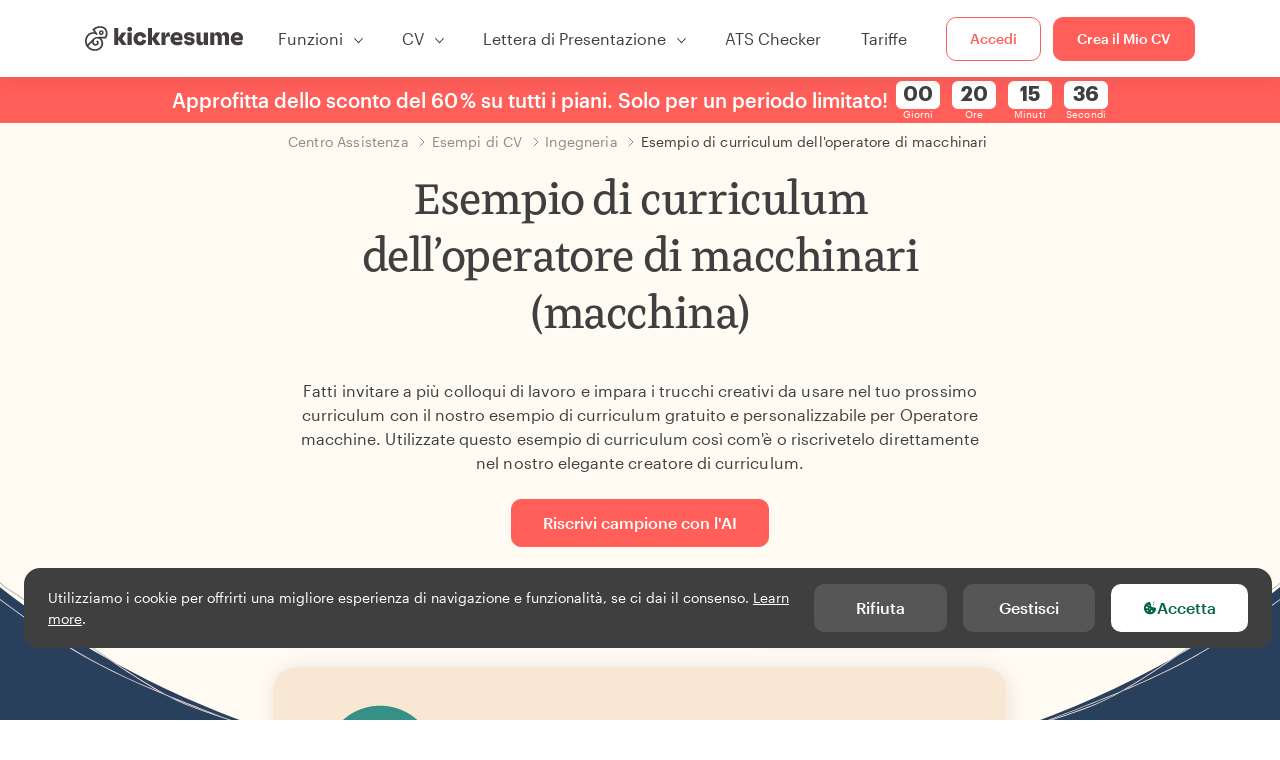

--- FILE ---
content_type: text/html; charset=utf-8
request_url: https://www.kickresume.com/it/centro-assistenza/delloperatore-macchinari-macchina-modello-di-cv/
body_size: 18378
content:










<!DOCTYPE html>
<html lang="it"
      >
  <head>
    <meta charset="utf-8" />
    <meta name="viewport" content="width=device-width, initial-scale=1, shrink-to-fit=no" />
    <meta http-equiv="X-UA-Compatible" content="ie=edge" />
    <meta name="apple-itunes-app" content="app-id=1523618695" />
    
      
        <meta name="robots"
              content="index, follow, max-image-preview:large, max-snippet:-1, max-video-preview:-1" />
      
    
    <title>
      Esempio di curriculum dell&#x27;operatore di macchinari (macchina) | Kickresume
    </title>

    <link rel="preload"
          href="https://d1civoyjepycei.cloudfront.net/static/fonts/Henk-Work-Regular.dda89f50fa47.woff"
          as="font"
          type="font/woff"
          crossorigin />
    <link rel="preload"
          href="https://d1civoyjepycei.cloudfront.net/static/fonts/Graphik-Regular-Web.9d6366cc35a8.woff2"
          as="font"
          type="font/woff2"
          crossorigin />
    <link rel="preload"
          href="https://d1civoyjepycei.cloudfront.net/static/fonts/Graphik-Medium-Web.e8b835d2ea32.woff2"
          as="font"
          type="font/woff2"
          crossorigin />

    
  
  
    
      <link rel="alternate" hreflang="en" href="https://www.kickresume.com/en/help-center/machinery-machine-operator-resume-sample/" />
    
  
    
      <link rel="alternate" hreflang="sk" href="https://www.kickresume.com/sk/karierne-centrum/operator-strojov-vzor-zivotopisu/" />
    
  
    
      <link rel="alternate" hreflang="es" href="https://www.kickresume.com/es/centro-orientacion/operador-maquinaria-modelo-curriculum/" />
    
  
    
      <link rel="alternate" hreflang="de" href="https://www.kickresume.com/de/hilfecenter/maschinenbediener-lebenslauf/" />
    
  
    
      <link rel="alternate" hreflang="pt" href="https://www.kickresume.com/pt/centro-de-ajuda/maquina-maquina-operador-amostra-de-curriculo/" />
    
  
    
      <link rel="alternate" hreflang="it" href="https://www.kickresume.com/it/centro-assistenza/delloperatore-macchinari-macchina-modello-di-cv/" />
    
  
  
    <link rel="alternate" hreflang="x-default" href="https://www.kickresume.com/en/help-center/machinery-machine-operator-resume-sample/" />
  


    
      <link rel="apple-touch-icon" sizes="57x57" href="/static/img/favicon/apple-icon-57x57.png" />
      <link rel="apple-touch-icon" sizes="60x60" href="/static/img/favicon/apple-icon-60x60.png" />
      <link rel="apple-touch-icon" sizes="72x72" href="/static/img/favicon/apple-icon-72x72.png" />
      <link rel="apple-touch-icon" sizes="76x76" href="/static/img/favicon/apple-icon-76x76.png" />
      <link rel="apple-touch-icon" sizes="114x114" href="/static/img/favicon/apple-icon-114x114.png" />
      <link rel="apple-touch-icon" sizes="120x120" href="/static/img/favicon/apple-icon-120x120.png" />
      <link rel="apple-touch-icon" sizes="144x144" href="/static/img/favicon/apple-icon-144x144.png" />
      <link rel="apple-touch-icon" sizes="152x152" href="/static/img/favicon/apple-icon-152x152.png" />
      <link rel="apple-touch-icon" sizes="180x180" href="/static/img/favicon/apple-icon-180x180.png" />
      <link rel="icon"
            type="image/png"
            sizes="192x192"
            href="/static/img/favicon/android-icon-192x192.png" />
      <link rel="icon" type="image/png" sizes="32x32" href="/static/img/favicon/favicon-32x32.png" />
      <link rel="icon" type="image/png" sizes="96x96" href="/static/img/favicon/favicon-96x96.png" />
      <link rel="icon" type="image/png" sizes="16x16" href="/static/img/favicon/favicon-16x16.png" />
    

    <link rel="manifest" href="/static/img/favicon/manifest.json" />

    
      <meta name="msapplication-TileColor" content="#ffffff" />
      <meta name="msapplication-TileImage" content="https://d1civoyjepycei.cloudfront.net/static/img/favicon/ms-icon-144x144.7e77c5303a46.png" />
      <meta name="theme-color" content="#ffffff" />
    

    
      <meta property="og:site_name" content="Kickresume" />
      <meta property="og:url" content="https://www.kickresume.com/it/centro-assistenza/delloperatore-macchinari-macchina-modello-di-cv/" />
      <meta property="og:locale" content="it_IT" />
      <meta property="fb:app_id" content="1545311135742676" />
      <meta name="twitter:card" content="summary_large_image" />
      <meta name="twitter:site" content="@kickresume" />
      <meta name="twitter:creator" content="@kickresume" />
    

    <meta property="og:type" content="website" />

    
  <meta name="title" content="Esempio di curriculum dell&#x27;operatore di macchinari (macchina)" />
  <meta property="og:title" content="Esempio di curriculum dell&#x27;operatore di macchinari (macchina)" />


    
  
    
      <meta name="description" content="Fatti invitare a più colloqui di lavoro e impara i trucchi creativi da usare nel tuo prossimo curriculum con il nostro esempio di curriculum gratuito e personalizzabile per Operatore macchine." />
      <meta property="og:description" content="Fatti invitare a più colloqui di lavoro e impara i trucchi creativi da usare nel tuo prossimo curriculum con il nostro esempio di curriculum gratuito e personalizzabile per Operatore macchine." />
    
  


    <meta property="og:image" content="https://d1xn1bcogdo8ve.cloudfront.net/3089/image.png" />

    
      <link rel="stylesheet" href="https://d1civoyjepycei.cloudfront.net/static/CACHE/css/output.2c954e1fe729.css" type="text/css">
    

    
      
  <script>
    window.dataLayer = [{
      intercomAppId: "olu2gwe6",
    }];
    
  </script>
  <script>window.ENABLE_GOOGLE_TAG = true;</script>
  <script>
    (function(w,d,s,l,i){w[l]=w[l]||[];w[l].push({'gtm.start':
    new Date().getTime(),event:'gtm.js'});var f=d.getElementsByTagName(s)[0],
    j=d.createElement(s),dl=l!='dataLayer'?'&l='+l:'';j.async=true;j.src=
    'https://www.googletagmanager.com/gtm.js?id='+i+dl;f.parentNode.insertBefore(j,f);
    })(window,document,'script','dataLayer', 'GTM-NPWF79H');
  </script>



      

    

    <script type="text/javascript" src="//widget.trustpilot.com/bootstrap/v5/tp.widget.bootstrap.min.js" async></script>

    
  <link rel="canonical" href="https://www.kickresume.com/it/centro-assistenza/delloperatore-macchinari-macchina-modello-di-cv/" />
  


  
  <script type="application/ld+json">
  {
    "@context": "https://schema.org/",
    "@type": "CreativeWorkSeries",
    "aggregateRating": {
      "@type": "AggregateRating",
      "ratingValue": 4.6,
      "reviewCount": 40
    },
    "name": "Esempio di curriculum dell&#x27;operatore di macchinari (macchina)"
  }
  </script>



  

  </head>

  <body class="body-help body-help--sample-detail">

    
      


  
  <div id="g_id_onload"
       data-client_id="986081539142-apj5le7ok9tie6pto041q0bepjofllbq.apps.googleusercontent.com"
       data-login_uri="https://www.kickresume.com/account/complete/google-onetap/"></div>


    

    
      
<div id="cookie-panel"
     class="cookie-panel cookie-panel-dark"
     data-active-state-label="Attivo"
     data-inactive-state-label="Inattivo">
  <div id="cookie-consent-banner" class="cookie-consent-banner">
    <span class="cookie-consent-banner-text">
      Utilizziamo i cookie per offrirti una migliore esperienza di navigazione e funzionalità, se ci dai il consenso. <a href="/privacy/#cookies">Learn more</a>.
    </span>
    <div class="cookie-consent-banner-buttons">
      <button class="btn btn-no-hover btn-dark"
              id="decline_btn">Rifiuta</button>
      <button type="button"
              class="btn btn-no-hover btn-dark"
              id="cookie_settings_btn">Gestisci</button>
      <button class="btn cookie-consent-banner-accept-button" id="accept_all_btn">
        <svg xmlns="http://www.w3.org/2000/svg" viewBox="0 0 15 16" class="cookie-consent-banner--svg">
          <path d="M11.967.81a.67.67 0 0 0-.66.684c0 .363.316.683.668.68a.667.667 0 0 0 .652-.645h.002c0-.416-.283-.721-.662-.718zm-4.178.262c-1.81.024-3.431.568-4.816 1.758C1.802 3.838 1.026 5.093.672 6.6a7.198 7.198 0 0 0-.149 2.17 6.832 6.832 0 0 0 1.319 3.585c.82 1.126 1.876 1.953 3.19 2.442a6.864 6.864 0 0 0 1.624.36c1.09.101 2.602-.044 3.26-.294h.002c1.56-.592 2.826-1.68 3.709-3.218a6.742 6.742 0 0 0 .836-2.532c.059-.468.026-.947.035-1.422.003-.099-.048-.102-.123-.072-.154.061-.309.124-.467.178-.467.16-.88.033-1.254-.262a1.865 1.865 0 0 1-.431-.459c-.074-.12-.142-.114-.266-.074-1.103.362-2.53.087-3.115-1.139-.332-.698-.323-1.42-.139-2.15.042-.167.051-.254-.139-.354-.488-.254-.716-.698-.748-1.238-.018-.3.007-.602.1-.892.044-.136-.017-.157-.127-.157zm3.676 2.453a.662.662 0 0 0-.62.621c-.004.355.277.662.612.665.321.003.632-.303.637-.627.006-.331-.313-.663-.63-.659zM6.273 4.563c.31-.022.609.293.614.613.005.303-.314.616-.623.611a.605.605 0 0 1-.608-.61c0-.424.292-.592.617-.614zM3.984 6.394c.51 0 1.1.461 1.055 1.105.045.602-.54 1.09-1.078 1.078-.58-.013-1.083-.517-1.076-1.103a1.115 1.115 0 0 1 1.1-1.08zm3.307 1.357a.628.628 0 0 1 .643.64l-.002.003c0 .332-.294.637-.616.638a.672.672 0 0 1-.66-.64.648.648 0 0 1 .635-.641zM4.646 10.26a.776.776 0 0 1 .782.799.771.771 0 0 1-.783.755.802.802 0 0 1-.762-.787c.006-.4.373-.768.763-.767zm4.756.26c.558-.004 1.01.43 1.028 1.025.013.53-.479.987-1.018.998-.545.011-1.046-.533-.982-1.008-.04-.605.48-1.012.972-1.015z" />
        </svg>
        Accetta
      </button>
    </div>
  </div>

  <div class="cookies fade modal"
       id="cookies-settings-modal"
       tabindex="-1"
       role="dialog"
       aria-hidden="true">
    <div class="modal-dialog modal-dialog-centered" role="document">
      <div class="modal-content">
        <div class="modal-header">
          <h5 class="modal-title">Centro di preferenze sulla Privacy</h5>
          <button type="button" class="close" data-dismiss="modal" aria-label="Close">
            <span aria-hidden="true">&times;</span>
          </button>
        </div>
        <div class="modal-body">
          <div class="cookie-modal-sidebar">
            <div role="menuitem" class="item selected" onclick="openCookieTab('your', this)">
              <div class="item-name">La tua Privacy</div>
            </div>
            <div role="menuitem" class="item" onclick="openCookieTab('necessary', this)">
              <div class="item-name">Cookies necessari</div>
              <label class="switch disabled">
                <input type="checkbox" checked disabled />
                <span class="slider round"></span>
              </label>
            </div>
            <div role="menuitem" class="item" onclick="openCookieTab('performance', this)">
              <div class="item-name">Cookies di performance</div>
              <label class="switch">
                <input type="checkbox"
                       id="performance-cookie-setting"
                       onchange="handleCheckboxChange('performance', this)" />
                <span class="slider round"></span>
              </label>
            </div>
            <div role="menuitem" class="item" onclick="openCookieTab('advertising', this)">
              <div class="item-name">Cookies di Marketing</div>
              <label class="switch">
                <input type="checkbox"
                       id="advertising-cookie-setting"
                       onchange="handleCheckboxChange('advertising', this)" />
                <span class="slider round"></span>
              </label>
            </div>
          </div>
          <div id="your" class="cookie-modal-main open">
            <div class="heading">
              <div class="heading-text">La tua Privacy</div>
            </div>
            <div class="text">
              <p>
                <strong>Noi abbiamo cura della tua privacy</strong>
              </p>
              <p>
                Quando visiti il nostro sito, utilizziamo cookies per assicurarci che tu tragga il massimo dalla tua esperienza di navigazione. Rispettiamo la tua privacy e non pubblicheremo mai i tuoi CV e lettere di presentazione con addetti alle risorse umane o siti di impiego. Al tempo stesso, utilizziamo vari strumenti di terze parti per aiutarci a gestire il nostro sito con tutte le sue funzionalità.
              </p>
              <p>
                Ma cosa sono esattamente i cookies? Cookies sono piccoli pezzetti di informazione che vengono immagazzinati nel tuo computer. Queste informazioni di norma non sono abbastanza per poterti identificare, ma ci permettono di mostrarti una pagina più in linea con le tue particolari esigenze o preferenze.
              </p>
              <p>
                Siccome ci teniamo davvero al tuo diritto alla privacy, ti diamo molto controllo su quali tipi di cookies usiamo nelle nostre sessioni. Clicca sui diversi titoli dele categorie sulla sinistra per scoprire di più, e modificare le nostre impostazioni di default.
              </p>
              <p>
                Al contempo, ricordati che bloccare alcuni tipi di cookies può impattare sull'esperienza del tuo sito. infine, ricorda che abbiamo bisogno di un cookie per memorizzare le tue preferenze dei cookies.
              </p>
            </div>
          </div>
          <div id="necessary" class="cookie-modal-main">
            <div class="heading">
              <div class="heading-text">Cookies necessari</div>
              <div class="heading-state active">Attivo</div>
            </div>
            <div class="text">
              <p>
                Senza questi cookies il nostro sito non potrebbe funzionare e quindi non posso essere disattivati. Abbiamo bisogno di loro per fornirti i servizi che hai richiesto.
              </p>
              <p>
                Vuoi un esempio? Utilizziamo questi cookies quando effettui l'accesso a Kickresume. Li utilizziamo anche per ricordarci di cose che hai già fatto, come il testo che hai inserito in un modulo di registrazione così che sarà lì quando tornerai a quella pagina nella stessa sessione.
              </p>
            </div>
          </div>
          <div id="performance" class="cookie-modal-main">
            <div class="heading">
              <div class="heading-text">Cookies di performance</div>
              <div class="heading-state"></div>
            </div>
            <div class="text">
              <p>
                Grazie a questi cookies, possiamo contare le visite e le fonti di traffico alle nostre pagine. Questo ci permette di misurare e migliorare la performance del nostro sito e fornirti contenuto che troverai interessante.
              </p>
              <p>
                I cookies di performance ci permettono di visualizzare quali pagine sono le più e le meno popolari, e come tu ed altri visitatori si muovono all'interno del sito.
              </p>
              <p>
                Tutte le informazioni che questi cookies raccolgono sono aggregate (è una statistica) e quindi completamente anonima. Se non ci permetti di utilizzare questi cookies, ci lascerai un po' al buio, visto che non saremo capaci di offrirti il contenuto che ti possa piacere.
              </p>
            </div>
          </div>
          <div id="advertising" class="cookie-modal-main">
            <div class="heading">
              <div class="heading-text">Cookies di Marketing</div>
              <div class="heading-state"></div>
            </div>
            <div class="text">
              <p>
                Utilizziamo questi cookies per identificare unicamente il tuo browser ed dispositivo internet. Grazie ad essi, noi ed i nostri partner possiamo costruire un profilo di tuo interesse, e fornirti sconti per i nostri servizi e contenuto specializzato.
              </p>
              <p>
                D'altra parte, questi cookies permettono ad alcune compagnie di farti visualizzare pubblicità mirate su altri siti. Questo è finalizzato al farti visualizzare pubblicità che possono interessarti, piuttosto che una serie di inserzioni irrilevanti di cui non ti importa.
              </p>
            </div>
          </div>
        </div>
        <div class="modal-footer">
          <button type="button" class="btn btn-outline-dark" id="save_settings_btn">Salva Impostazioni</button>
          <button type="button" class="btn btn-outline-dark" id="decline_btn">Rifiuta</button>
          <button type="button" class="btn modal-footer--accept-btn" id="accept_all_btn">
            <svg xmlns="http://www.w3.org/2000/svg" viewBox="0 0 15 16" class="cookie-consent-banner--svg">
              <path d="M11.967.81a.67.67 0 0 0-.66.684c0 .363.316.683.668.68a.667.667 0 0 0 .652-.645h.002c0-.416-.283-.721-.662-.718zm-4.178.262c-1.81.024-3.431.568-4.816 1.758C1.802 3.838 1.026 5.093.672 6.6a7.198 7.198 0 0 0-.149 2.17 6.832 6.832 0 0 0 1.319 3.585c.82 1.126 1.876 1.953 3.19 2.442a6.864 6.864 0 0 0 1.624.36c1.09.101 2.602-.044 3.26-.294h.002c1.56-.592 2.826-1.68 3.709-3.218a6.742 6.742 0 0 0 .836-2.532c.059-.468.026-.947.035-1.422.003-.099-.048-.102-.123-.072-.154.061-.309.124-.467.178-.467.16-.88.033-1.254-.262a1.865 1.865 0 0 1-.431-.459c-.074-.12-.142-.114-.266-.074-1.103.362-2.53.087-3.115-1.139-.332-.698-.323-1.42-.139-2.15.042-.167.051-.254-.139-.354-.488-.254-.716-.698-.748-1.238-.018-.3.007-.602.1-.892.044-.136-.017-.157-.127-.157zm3.676 2.453a.662.662 0 0 0-.62.621c-.004.355.277.662.612.665.321.003.632-.303.637-.627.006-.331-.313-.663-.63-.659zM6.273 4.563c.31-.022.609.293.614.613.005.303-.314.616-.623.611a.605.605 0 0 1-.608-.61c0-.424.292-.592.617-.614zM3.984 6.394c.51 0 1.1.461 1.055 1.105.045.602-.54 1.09-1.078 1.078-.58-.013-1.083-.517-1.076-1.103a1.115 1.115 0 0 1 1.1-1.08zm3.307 1.357a.628.628 0 0 1 .643.64l-.002.003c0 .332-.294.637-.616.638a.672.672 0 0 1-.66-.64.648.648 0 0 1 .635-.641zM4.646 10.26a.776.776 0 0 1 .782.799.771.771 0 0 1-.783.755.802.802 0 0 1-.762-.787c.006-.4.373-.768.763-.767zm4.756.26c.558-.004 1.01.43 1.028 1.025.013.53-.479.987-1.018.998-.545.011-1.046-.533-.982-1.008-.04-.605.48-1.012.972-1.015z" />
            </svg>
            Accetta Tutti
          </button>
        </div>
      </div>
    </div>
  </div>
</div>

    

    
      
      <nav class="navbar main-navbar navbar-light nav-fixed nav-down autohide-off navbar-expand-lg mb-4">
        <div class="container container--wide">
          <a class="navbar-brand" href="/it/">
            
              <img width="158" height="25" src="https://d1civoyjepycei.cloudfront.net/static/img/logo/kickresume-black.4a2a4eb3ee16.svg" alt="Kickresume" />
            
          </a>
          <button class="navbar-toggler"
                  type="button"
                  data-toggle="collapse"
                  data-target="#navbarCollapse"
                  aria-controls="navbarCollapse"
                  aria-expanded="false"
                  aria-label="Alterna navigazione">
            <span class="navbar-toggler-icon"></span>
          </button>
          <div class="collapse navbar-collapse offcanvas-collapse "
               id="navbarCollapse">
            <ul class="navbar-nav">
              <li class="nav-item dropdown onhover-dropdown">
                <a class="nav-link dropdown-toggle"
                   data-toggle="dropdown"
                   href="#"
                   role="button"
                   aria-haspopup="true"
                   aria-expanded="false">Funzioni</a>
                <div class="dropdown-menu ml-0">
                  <div class="container container--wide dropdown-menu--col-wrapper last-narrow-col">
                    <div class="dropdown-menu--col">
                      <a class="dropdown-item dropdown-item-with-image" href="/it/cv/">
                        <div class="nav-image">
                          <img width="50" height="50" src="https://d1civoyjepycei.cloudfront.net/static/img/color_icons/icon-cvbuilder.551449f5c0ed.svg" alt="" />
                        </div>
                        <div class="nav-content">
                          <div class="nav-content-title">Strumento per la Creazione di CV</div>
                          <div class="nav-content-desc">Crea ora il tuo miglior CV e fatti assumere subito.</div>
                        </div>
                      </a>

                      <a class="dropdown-item dropdown-item-with-image" href="/it/lettere-di-presentazione/">
                        <div class="nav-image">
                          <img width="50" height="50" src="https://d1civoyjepycei.cloudfront.net/static/img/color_icons/coverletters.fcc8147c16b6.svg" alt="" />
                        </div>
                        <div class="nav-content">
                          <div class="nav-content-title">Crea Lettere di Presentazione</div>
                          <div class="nav-content-desc">Allega una bella lettera di presentazione.</div>
                        </div>
                      </a>

                      <a class="dropdown-item dropdown-item-with-image" href="/it/online-web/">
                        <div class="nav-image">
                          <img width="50" height="50" src="https://d1civoyjepycei.cloudfront.net/static/img/color_icons/websites.d0bb2e871cf8.svg" alt="" />
                        </div>
                        <div class="nav-content">
                          <div class="nav-content-title">Strumento per la Creazione del Sito</div>
                          <div class="nav-content-desc">Permetti alle imprese di trovarti sul web.</div>
                        </div>
                      </a>

                      <a class="dropdown-item dropdown-item-with-image" href="/it/ai-mappa-professionale/">
                        <div class="nav-image">
                          <img width="50" height="50" src="https://d1civoyjepycei.cloudfront.net/static/img/color_icons/career-path-explorer.329238f63c08.svg" alt="" />
                        </div>
                        <div class="nav-content">
                          <div class="nav-content-title">Mappa professionale</div>
                          <div class="nav-content-desc">Trova il tuo percorso di carriera ideale basato sui dati.</div>
                        </div>
                      </a>
                    </div>
                    <div class="dropdown-menu--col">
                      <a class="dropdown-item dropdown-item-with-image" href="/it/strumento-di-analisi-del-cv/">
                        <div class="nav-image">
                          <img width="50" height="50" src="https://d1civoyjepycei.cloudfront.net/static/img/color_icons/analytics.eff30fcd9d52.svg" alt="" />
                        </div>
                        <div class="nav-content">
                          <div class="nav-content-title">Strumento di Analisi del CV</div>
                          <div class="nav-content-desc">Ottieni feedback istantaneo per il tuo CV.</div>
                        </div>
                      </a>

                      <a class="dropdown-item dropdown-item-with-image" href="/it/strumento-di-scrittura-di-cv-con-ia/">
                        <div class="nav-image">
                          <img width="50" height="50" src="https://d1civoyjepycei.cloudfront.net/static/img/color_icons/ai_resume_writer.bcc8b6ebfc54.svg" alt="" />
                        </div>
                        <div class="nav-content">
                          <div class="nav-content-title">Strumento di scrittura di CV con AI</div>
                          <div class="nav-content-desc">Lascia che sia un'IA a scrivere il tuo CV.</div>
                        </div>
                      </a>

                      <a class="dropdown-item dropdown-item-with-image" href="/it/strumento-di-scrittura-di-lettere-di-presentazione-ia/">
                        <div class="nav-image">
                          <img width="50" height="50" src="https://d1civoyjepycei.cloudfront.net/static/img/color_icons/ai_resume_writer.bcc8b6ebfc54.svg" alt="" />
                        </div>
                        <div class="nav-content">
                          <div class="nav-content-title">Strumento di scrittura di lettere di presentazione basato sull'IA</div>
                          <div class="nav-content-desc">
                            Strumento di scrittura di lettere di presentazione con tecnologia GPT-4.1.
                          </div>
                        </div>
                      </a>

                      <a class="dropdown-item dropdown-item-with-image" href="/it/strumento-di-scrittura-di-lettere-di-dimissioni-ia/">
                        <div class="nav-image">
                          <img width="50" height="50" src="https://d1civoyjepycei.cloudfront.net/static/img/color_icons/ai_resume_writer.bcc8b6ebfc54.svg" alt="" />
                        </div>
                        <div class="nav-content">
                          <div class="nav-content-title">Generatore di lettere di dimissioni basato sull'IA</div>
                          <div class="nav-content-desc">L'AI può aiutarti anche a lasciare il lavoro.</div>
                        </div>
                      </a>
                    </div>
                    <div class="dropdown-menu--col d-none d-lg-block">
                      <a class="dropdown-item font-weight-bold dropdown-menu-category-title"
                         href="/it/centro-assistenza/modelli-di-cv/">Esempi di CV</a>
                      
                        <a class="dropdown-item"
                           href="/it/centro-assistenza/ingegneria-informatica-modelli-di-cv/">
                          Ingegneria Informatica
                        </a>
                      
                        <a class="dropdown-item"
                           href="/it/centro-assistenza/ingegneria-modelli-di-cv/">
                          Ingegneria
                        </a>
                      
                        <a class="dropdown-item"
                           href="/it/centro-assistenza/sviluppatore-back-end-modelli-di-cv/">
                          Sviluppatore Back-End
                        </a>
                      
                        <a class="dropdown-item"
                           href="/it/centro-assistenza/stagista-modelli-di-cv/">
                          Stagista
                        </a>
                      
                        <a class="dropdown-item"
                           href="/it/centro-assistenza/business-modelli-di-cv/">
                          Business
                        </a>
                      
                        <a class="dropdown-item"
                           href="/it/centro-assistenza/sanita-modelli-di-cv/">
                          Sanità
                        </a>
                      
                      <a class="text-primary see-all-link" href="/it/centro-assistenza/modelli-di-cv/">
                        Guarda tutti gli esempi
                      </a>
                    </div>
                  </div>
                </div>
              </li>
              <li class="nav-item dropdown onhover-dropdown">
                <a class="nav-link dropdown-toggle"
                   data-toggle="dropdown"
                   href="#"
                   role="button"
                   aria-haspopup="true"
                   aria-expanded="false">CV</a>
                <div class="dropdown-menu ml-0">
                  <div class="container container--wide dropdown-menu--col-wrapper">
                    <div class="dropdown-menu--col">
                      <a class="dropdown-item dropdown-item-with-image" href="/it/cv/">
                        <div class="nav-image">
                          <img width="50" height="50" src="https://d1civoyjepycei.cloudfront.net/static/img/color_icons/icon-cvbuilder.551449f5c0ed.svg" alt="" />
                        </div>
                        <div class="nav-content">
                          <div class="nav-content-title">Strumento per la Creazione di CV</div>
                          <div class="nav-content-desc">Crea ora il tuo miglior CV e fatti assumere subito.</div>
                        </div>
                      </a>

                      <a class="dropdown-item dropdown-item-with-image" href="/it/strumento-di-scrittura-di-cv-con-ia/">
                        <div class="nav-image">
                          <img width="50" height="50" src="https://d1civoyjepycei.cloudfront.net/static/img/color_icons/ai_resume_writer.bcc8b6ebfc54.svg" alt="" />
                        </div>
                        <div class="nav-content">
                          <div class="nav-content-title">Strumento di scrittura di CV con AI</div>
                          <div class="nav-content-desc">Lascia che sia un'IA a scrivere il tuo CV.</div>
                        </div>
                      </a>

                      <a class="dropdown-item dropdown-item-with-image" href="/it/strumento-di-analisi-del-cv/">
                        <div class="nav-image">
                          <img width="50" height="50" src="https://d1civoyjepycei.cloudfront.net/static/img/color_icons/analytics.eff30fcd9d52.svg" alt="" />
                        </div>
                        <div class="nav-content">
                          <div class="nav-content-title">Strumento di Analisi del CV</div>
                          <div class="nav-content-desc">Ottieni feedback istantaneo per il tuo CV.</div>
                        </div>
                      </a>

                      <a class="dropdown-item dropdown-item-with-image" href="/it/modelli/cv/">
                        <div class="nav-image">
                          <img width="50" height="50" src="https://d1civoyjepycei.cloudfront.net/static/img/color_icons/icon-templates.5dcd9e98032d.svg" alt="" />
                        </div>
                        <div class="nav-content">
                          <div class="nav-content-title">Modelli di CV</div>
                          <div class="nav-content-desc">Disegnato da tipografi, approvato dai recruiter.</div>
                        </div>
                      </a>

                      <a class="dropdown-item dropdown-item-with-image d-lg-none"
                         href="/it/centro-assistenza/modelli-di-cv/">
                        <div class="nav-image">
                          <img width="50" height="50" src="https://d1civoyjepycei.cloudfront.net/static/img/color_icons/icon-library.7752fc29b10b.svg" alt="" />
                        </div>
                        <div class="nav-content">
                          <div class="nav-content-title">Esempi di CV</div>
                          <div class="nav-content-desc">Ricerca esempi di CV a partire da quelli di persone reali che sono state assunte.</div>
                        </div>
                      </a>

                      <a class="dropdown-item dropdown-item-with-image d-lg-none"
                         href="/it/centro-assistenza/come-scrivere-cv/">
                        <div class="nav-image">
                          <img width="50" height="50" src="https://d1civoyjepycei.cloudfront.net/static/img/color_icons/icon-guides.0a7f822ce75f.svg" alt="" />
                        </div>
                        <div class="nav-content">
                          <div class="nav-content-title">Guide</div>
                          <div class="nav-content-desc">Impara a scrivere un CV straordinario.</div>
                        </div>
                      </a>
                    </div>
                    <div class="dropdown-menu--col d-none d-lg-block">
                      <a class="dropdown-item font-weight-bold dropdown-menu-category-title"
                         href="/it/centro-assistenza/modelli-di-cv/">Esempi di CV</a>
                      
                        <a class="dropdown-item"
                           href="/it/centro-assistenza/ingegneria-informatica-modelli-di-cv/">
                          Ingegneria Informatica
                        </a>
                      
                        <a class="dropdown-item"
                           href="/it/centro-assistenza/ingegneria-modelli-di-cv/">
                          Ingegneria
                        </a>
                      
                        <a class="dropdown-item"
                           href="/it/centro-assistenza/sviluppatore-back-end-modelli-di-cv/">
                          Sviluppatore Back-End
                        </a>
                      
                        <a class="dropdown-item"
                           href="/it/centro-assistenza/stagista-modelli-di-cv/">
                          Stagista
                        </a>
                      
                        <a class="dropdown-item"
                           href="/it/centro-assistenza/business-modelli-di-cv/">
                          Business
                        </a>
                      
                        <a class="dropdown-item"
                           href="/it/centro-assistenza/sanita-modelli-di-cv/">
                          Sanità
                        </a>
                      
                      <a class="text-primary see-all-link" href="/it/centro-assistenza/modelli-di-cv/">
                        Guarda tutti gli esempi
                      </a>
                    </div>
                    <div class="dropdown-menu--col d-none d-lg-block">
                      <a class="dropdown-item font-weight-bold dropdown-menu-category-title"
                         href="/it/centro-assistenza/come-scrivere-cv/">Guide</a>
                      
                      <a class="dropdown-item" href="/it/centro-assistenza/riepilogo-del-cv-professionale/">Come scrivere un riassunto professionale per il curriculum? [+Esempi]</a><a class="dropdown-item" href="/it/centro-assistenza/esperienze-lavorative-nel-cv/">Come descrivere la tua esperienza lavorativa in un CV?</a><a class="dropdown-item" href="/it/centro-assistenza/sezione-delle-competenze-per-il-tuo-cv/">Competenze nel CV: Come scrivere una sezione di competenze nel 2025? [+Esempi]</a><a class="dropdown-item" href="/it/centro-assistenza/premi-e-riconoscimenti-nel-cv/">Come elencare i premi e i successi in un curriculum [+esempi]</a>
                      <a class="text-primary see-all-link" href="/it/centro-assistenza/come-scrivere-cv/">
                        Guarda tutte le guide
                      </a>
                    </div>
                  </div>
                </div>
              </li>
              <li class="nav-item dropdown onhover-dropdown">
                <a class="nav-link dropdown-toggle"
                   data-toggle="dropdown"
                   href="#"
                   role="button"
                   aria-haspopup="true"
                   aria-expanded="false">Lettera di Presentazione</a>
                <div class="dropdown-menu ml-0">
                  <div class="container container--wide dropdown-menu--col-wrapper">
                    <div class="dropdown-menu--col">
                      <a class="dropdown-item dropdown-item-with-image" href="/it/lettere-di-presentazione/">
                        <div class="nav-image">
                          <img width="50" height="50" src="https://d1civoyjepycei.cloudfront.net/static/img/color_icons/coverletters.fcc8147c16b6.svg" alt="" />
                        </div>
                        <div class="nav-content">
                          <div class="nav-content-title">Crea Lettere di Presentazione</div>
                          <div class="nav-content-desc">Racconta la tua storia con una lettera di presentazione impressionante.</div>
                        </div>
                      </a>

                      <a class="dropdown-item dropdown-item-with-image" href="/it/strumento-di-scrittura-di-lettere-di-presentazione-ia/">
                        <div class="nav-image">
                          <img width="50" height="50" src="https://d1civoyjepycei.cloudfront.net/static/img/color_icons/ai_resume_writer.bcc8b6ebfc54.svg" alt="" />
                        </div>
                        <div class="nav-content">
                          <div class="nav-content-title">Strumento di scrittura di lettere di presentazione basato sull'IA</div>
                          <div class="nav-content-desc">
                            Strumento di scrittura di lettere di presentazione con tecnologia GPT-4.1.
                          </div>
                        </div>
                      </a>

                      <a class="dropdown-item dropdown-item-with-image" href="/it/modelli/lettere-di-presentazione/">
                        <div class="nav-image">
                          <img width="50" height="50" src="https://d1civoyjepycei.cloudfront.net/static/img/color_icons/icon-templates.5dcd9e98032d.svg" alt="" />
                        </div>
                        <div class="nav-content">
                          <div class="nav-content-title">Modelli di Lettera di Presentazione</div>
                          <div class="nav-content-desc">Design di lettere di presentazione che si abbinano al tuo CV.</div>
                        </div>
                      </a>

                      <a class="dropdown-item dropdown-item-with-image d-lg-none"
                         href="/it/centro-assistenza/modelli-di-lettera-di-presentazione/">
                        <div class="nav-image">
                          <img width="50" height="50" src="https://d1civoyjepycei.cloudfront.net/static/img/color_icons/icon-library.7752fc29b10b.svg" alt="" />
                        </div>
                        <div class="nav-content">
                          <div class="nav-content-title">Esempi di Lettere di Presentazione</div>
                          <div class="nav-content-desc">Esempi di lettere di presentazione di persone reali che sono state assunte.</div>
                        </div>
                      </a>

                      <a class="dropdown-item dropdown-item-with-image d-lg-none"
                         href="/it/centro-assistenza/come-scrivere-lettera-di-presentazione/">
                        <div class="nav-image">
                          <img width="50" height="50" src="https://d1civoyjepycei.cloudfront.net/static/img/color_icons/icon-guides.0a7f822ce75f.svg" alt="" />
                        </div>
                        <div class="nav-content">
                          <div class="nav-content-title">Guide per la Lettera di Presentazione</div>
                          <div class="nav-content-desc">Impara a scrivere una lettera di presentazione sensazionale.</div>
                        </div>
                      </a>
                    </div>
                    <div class="dropdown-menu--col d-none d-lg-block">
                      <a class="dropdown-item font-weight-bold dropdown-menu-category-title"
                         href="/it/centro-assistenza/modelli-di-lettera-di-presentazione/">
                        Esempi di Lettere di Presentazione
                      </a>
                      
                        <a class="dropdown-item"
                           href="/it/centro-assistenza/ingegneria-informatica-modelli-di-lettera-di-presentazione/">
                          Ingegneria Informatica
                        </a>
                      
                        <a class="dropdown-item"
                           href="/it/centro-assistenza/ingegneria-modelli-di-lettera-di-presentazione/">
                          Ingegneria
                        </a>
                      
                        <a class="dropdown-item"
                           href="/it/centro-assistenza/sviluppatore-back-end-modelli-di-lettera-di-presentazione/">
                          Sviluppatore Back-End
                        </a>
                      
                        <a class="dropdown-item"
                           href="/it/centro-assistenza/stagista-modelli-di-lettera-di-presentazione/">
                          Stagista
                        </a>
                      
                        <a class="dropdown-item"
                           href="/it/centro-assistenza/business-modelli-di-lettera-di-presentazione/">
                          Business
                        </a>
                      
                        <a class="dropdown-item"
                           href="/it/centro-assistenza/sanita-modelli-di-lettera-di-presentazione/">
                          Sanità
                        </a>
                      
                      <a class="text-primary see-all-link" href="/it/centro-assistenza/modelli-di-lettera-di-presentazione/">
                        Guarda tutti gli esempi
                      </a>
                    </div>
                    <div class="dropdown-menu--col d-none d-lg-block">
                      <a class="dropdown-item font-weight-bold dropdown-menu-category-title"
                         href="/it/centro-assistenza/come-scrivere-lettera-di-presentazione/">Guide</a>
                      
                      
                        <a class="dropdown-item" href="/it/centro-assistenza/come-scrivere-una-lettera-di-presentazione/">Cos&#x27;è una lettera di presentazione e come scriverla? (Guida per esperti)</a>
                      
                        <a class="dropdown-item" href="/it/centro-assistenza/quanto-deve-essere-lunga-una-lettera-di-presentazione/">Quanto deve essere lunga una lettera di presentazione nel 2025? (+Esempi)</a>
                      
                        <a class="dropdown-item" href="/it/centro-assistenza/come-iniziare-una-lettera-di-presentazione/">Come iniziare una lettera di presentazione: 7 grandi aperture di lettere di presentazione (+esempi)</a>
                      
                        <a class="dropdown-item" href="/it/centro-assistenza/come-concludere-una-lettera-di-presentazione/">Come concludere una lettera di presentazione? 8 fantastici finali di lettere di presentazione (+esempi)</a>
                      
                      <a class="text-primary see-all-link" href="/it/centro-assistenza/come-scrivere-lettera-di-presentazione/">
                        Guarda tutte le guide
                      </a>
                    </div>
                  </div>
                </div>
              </li>
              <li class="nav-item">
                <a class="nav-link d-lg-none d-xl-flex text-center" href="/it/strumento-di-analisi-del-cv-ats/">ATS Checker</a>
              </li>
              <li class="nav-item">
                <a class="nav-link" href="/it/tariffe/">Tariffe</a>
              </li>
            </ul>
            
              <ul class="navbar-nav navbar-nav--buttons ml-auto">
                
                  <li class="nav-item">
                    <a class="btn btn-sm btn-outline-primary" href="/login/">Accedi</a>
                  </li>
                  <li class="nav-item">
                    <a class="btn btn-sm btn-primary" href="/register/">Crea il Mio CV</a>
                  </li>
                
              </ul>
            
          </div>
        </div>
      </nav>
    
    
      




  <div class="bg-primary site-discount-banner "
       id="site-discount-banner"
       data-locale="it"
       data-valid-until="2025-11-30">
    <a href="/it/prezzi/promozione/" class="d-block text-white text-decoration-none py-1 px-2">
      <div class="d-flex align-items-center justify-content-center font-weight-bold">
        <div class="h5 serif-headline mr-2 mb-0 d-md-none">
          Ora con il 60% di sconto!
        </div>
        <div class="h5 serif-headline mr-2 mb-0 d-none d-md-block">
          Approfitta dello sconto del 60 %  su tutti i piani. Solo per un periodo limitato!
        </div>
        <div class="site-discount-banner--unit-list text-center fade">
          <div class="site-discount-banner--unit-list--item" data-unit="day">
            <div class="countdown">
              <div class="site-discount-banner--unit-list--item--number">0</div>
            </div>
            <small class="site-discount-banner--unit-list--item--label">days</small>
          </div>
          <div class="site-discount-banner--unit-list--item" data-unit="hour">
            <div class="countdown">
              <div class="site-discount-banner--unit-list--item--number">0</div>
            </div>
            <small class="site-discount-banner--unit-list--item--label">hours</small>
          </div>
          <div class="site-discount-banner--unit-list--item" data-unit="minute">
            <div class="countdown">
              <div class="site-discount-banner--unit-list--item--number">0</div>
            </div>
            <small class="site-discount-banner--unit-list--item--label">minutes</small>
          </div>
          <div class="site-discount-banner--unit-list--item" data-unit="second">
            <div class="countdown">
              <div class="site-discount-banner--unit-list--item--number">0</div>
            </div>
            <small class="site-discount-banner--unit-list--item--label">seconds</small>
          </div>
        </div>
      </div>
    </a>
  </div>


      
      




  <div class="bg-primary site-discount-banner site-discount-banner--fake"
       
       data-locale="it"
       data-valid-until="2025-11-30">
    <a href="/it/prezzi/promozione/" class="d-block text-white text-decoration-none py-1 px-2">
      <div class="d-flex align-items-center justify-content-center font-weight-bold">
        <div class="h5 serif-headline mr-2 mb-0 d-md-none">
          Ora con il 60% di sconto!
        </div>
        <div class="h5 serif-headline mr-2 mb-0 d-none d-md-block">
          Approfitta dello sconto del 60 %  su tutti i piani. Solo per un periodo limitato!
        </div>
        <div class="site-discount-banner--unit-list text-center fade">
          <div class="site-discount-banner--unit-list--item" data-unit="day">
            <div class="countdown">
              <div class="site-discount-banner--unit-list--item--number">0</div>
            </div>
            <small class="site-discount-banner--unit-list--item--label">days</small>
          </div>
          <div class="site-discount-banner--unit-list--item" data-unit="hour">
            <div class="countdown">
              <div class="site-discount-banner--unit-list--item--number">0</div>
            </div>
            <small class="site-discount-banner--unit-list--item--label">hours</small>
          </div>
          <div class="site-discount-banner--unit-list--item" data-unit="minute">
            <div class="countdown">
              <div class="site-discount-banner--unit-list--item--number">0</div>
            </div>
            <small class="site-discount-banner--unit-list--item--label">minutes</small>
          </div>
          <div class="site-discount-banner--unit-list--item" data-unit="second">
            <div class="countdown">
              <div class="site-discount-banner--unit-list--item--number">0</div>
            </div>
            <small class="site-discount-banner--unit-list--item--label">seconds</small>
          </div>
        </div>
      </div>
    </a>
  </div>


    

    
  <main>
    
  <div id="sample-detail--variant-1">






<div class="section pt-0 pb-5 bg-light">
  <div class="row text-narrow">
    <div class="col mt-2">
      

<nav aria-label="breadcrumb">
  <ol class="breadcrumb breadcrumb--compact"
      itemscope
      itemtype="https://schema.org/BreadcrumbList">
    <li class="breadcrumb-item" itemprop="itemListElement" itemscope itemtype="https://schema.org/ListItem">
      <a href="/it/centro-assistenza/" itemprop="item"><small itemprop="name">Centro Assistenza</small></a>
      <meta itemprop="position" content="1" />
    </li>
    <li class="breadcrumb-item" itemprop="itemListElement" itemscope itemtype="https://schema.org/ListItem">
      
        <a href="/it/centro-assistenza/modelli-di-cv/" itemprop="item">
          <small itemprop="name">Esempi di CV</small>
        </a>
      
      <meta itemprop="position" content="2" />
    </li>
    
      <li class="breadcrumb-item" itemprop="itemListElement" itemscope itemtype="https://schema.org/ListItem">
        
          <a href="/it/centro-assistenza/ingegneria-modelli-di-cv/" itemprop="item">
            <small itemprop="name">Ingegneria</small>
          </a>
        
        <meta itemprop="position" content="3" />
      </li>
    
    <li class="breadcrumb-item active"
        aria-current="location"
        itemprop="itemListElement"
        itemscope
        itemtype="https://schema.org/ListItem">
      <small itemprop="name">Esempio di curriculum dell&#x27;operatore di macchinari (macchina)</small>
      <meta itemprop="position" content="4" />
    </li>
  </ol>
</nav>

    </div>
  </div>
  <div class="row text-narrow text-center justify-content-center">
    <div class="col">
      <h1 class="help-h1">Esempio di curriculum dell&#x27;operatore di macchinari (macchina)</h1>
    </div>
    <div class="my-3 mb-md-4 col-12 d-flex justify-content-center align-items-center">
      
    </div>
    <div class="col mb-2">
      
        <p class="mb-4 font-size-base text-left text-md-center">Fatti invitare a più colloqui di lavoro e impara i trucchi creativi da usare nel tuo prossimo curriculum con il nostro esempio di curriculum gratuito e personalizzabile per Operatore macchine. Utilizzate questo esempio di curriculum così com&#x27;è o riscrivetelo direttamente nel nostro elegante creatore di curriculum.</p>
      
      <a href="/dashboard/create/delloperatore-macchinari-macchina/"
         class="btn btn-primary sample-detail-edit-sample-button">
        
          Riscrivi campione con l'AI
        
      </a>
    </div>
  </div>
</div>
<div class="section bg-sample has-lines bottom-only py-0">
  <div class="container container--ultra-narrow py-0">
    <div class="my-4 d-flex justify-content-center justify-content-md-between align-items-center">
      <div>
        
          


  <div class="author-short">
    
      
        <a href="/it/centro-assistenza/autori/milan-sarzik/" class="author-link">
        
        <div class="author-photo">
          <img class="rounded-img"
               width="56"
               height="56"
               src="https://d2xe0iugdha6pz.cloudfront.net/person-photos/milan-sarzik.jpg"
               loading="lazy"
               alt="Milan Šaržík — Certified Professional Résumé Writer" />
        </div>
        </a>
    
    <div class="author-info">
      
        <a href="/it/centro-assistenza/autori/milan-sarzik/" class="author-link">
        
        <div class="author-name">
          
            Scritto da
          
          <span class="underline">Milan Šaržík
            , CPRW
          </span>
        </div>
        </a>
      
        <div class="author-job-title ">Certified Professional Résumé Writer</div>
      
      
    </div>
  </div>


        
      </div>
      

<div class="trustpilot-box d-none d-md-block bg-white with-shadow">
  <div class="d-flex align-items-center justify-content-center">
    Creato con
    <img class="ml-1"
         src="https://d1civoyjepycei.cloudfront.net/static/img/logo/kickresume-colored.4082f615242f.svg"
         width="98"
         height="15"
         alt="Kickresume" />
  </div>
  <hr class="border-primary my-1" />
  <!-- TrustBox widget - Micro TrustScore -->
  <div class="trustpilot-widget"
       data-locale="en-US"
       data-template-id="5419b637fa0340045cd0c936"
       data-businessunit-id="580a27050000ff00059659c0"
       data-style-height="20px"
       data-style-width="100%"
       data-theme="light">
    <a href="https://www.trustpilot.com/review/kickresume.com" target="_blank" rel="noopener">Trustpilot</a>
  </div>
  <!-- End TrustBox widget -->
</div>

    </div>
    <div class="detail-sample-wrapper rounded-lg">
      
        <a class="link previous" href="/it/centro-assistenza/esempio-di-curriculum-per-ingegnere-elettrico-modello-di-cv/">
          <div class="text text-white">
            <img alt="arrow"
                 width="24"
                 height="24"
                 class="arrow-previous"
                 src="https://d1civoyjepycei.cloudfront.net/static/img/icons/icon-arrow-short-white.7615dc052e57.svg" />
            Modello precedente
          </div>
          <picture>
            
              <source srcset="https://d1xn1bcogdo8ve.cloudfront.net/3262/thumbnail.webp" type="image/webp" />
            
            <img alt="Esempio di curriculum per ingegnere elettrico"
                 width="190"
                 height="269"
                 class="thumbnail"
                 src="https://d1xn1bcogdo8ve.cloudfront.net/3262/thumbnail.png" />
          </picture>
        </a>
      
      <div class="sample-with-trustpilot-wrapper">
        <a href="/dashboard/create/delloperatore-macchinari-macchina/">
          <picture>
            <source srcset="https://d1xn1bcogdo8ve.cloudfront.net/3089/image.webp" type="image/webp" />
            <img width="734"
                 height="1038"
                 class="single-page shadow-border rounded-lg"
                 src="https://d1xn1bcogdo8ve.cloudfront.net/3089/image.png"
                 alt="Esempio di curriculum dell&#x27;operatore di macchinari (macchina)" />
          </picture>
        </a>
        

<div class="trustpilot-box d-md-none bg-white with-shadow">
  <div class="d-flex align-items-center justify-content-center">
    Creato con
    <img class="ml-1"
         src="https://d1civoyjepycei.cloudfront.net/static/img/logo/kickresume-colored.4082f615242f.svg"
         width="98"
         height="15"
         alt="Kickresume" />
  </div>
  <hr class="border-primary my-1" />
  <!-- TrustBox widget - Micro TrustScore -->
  <div class="trustpilot-widget"
       data-locale="en-US"
       data-template-id="5419b637fa0340045cd0c936"
       data-businessunit-id="580a27050000ff00059659c0"
       data-style-height="20px"
       data-style-width="100%"
       data-theme="light">
    <a href="https://www.trustpilot.com/review/kickresume.com" target="_blank" rel="noopener">Trustpilot</a>
  </div>
  <!-- End TrustBox widget -->
</div>

      </div>
      
        <a class="link next" href="/it/centro-assistenza/progettista-meccanico-presso-turbo-nor-modello-di-cv/">
          <div class="text text-white">
            Prossimo modello
            <img alt="arrow"
                 width="24"
                 height="24"
                 class="arrow-next"
                 src="https://d1civoyjepycei.cloudfront.net/static/img/icons/icon-arrow-short-white.7615dc052e57.svg" />
          </div>
          <picture>
            
              <source srcset="https://d1xn1bcogdo8ve.cloudfront.net/3033/thumbnail.webp" type="image/webp" />
            
            <img alt="Esempio di curriculum per progettista meccanico presso Turbo-Nor"
                 width="190"
                 height="269"
                 class="thumbnail"
                 src="https://d1xn1bcogdo8ve.cloudfront.net/3033/thumbnail.png" />
          </picture>
        </a>
      
      <div class="mobile-button-wrapper">
        
          <a class="link" href="/it/centro-assistenza/esempio-di-curriculum-per-ingegnere-elettrico-modello-di-cv/">
            <div class="text text-white">
              <img alt="arrow"
                   width="24"
                   height="24"
                   class="arrow-previous"
                   src="https://d1civoyjepycei.cloudfront.net/static/img/icons/icon-arrow-short-white.7615dc052e57.svg" />
              Modello precedente
            </div>
            <picture>
              
                <source srcset="https://d1xn1bcogdo8ve.cloudfront.net/3262/thumbnail.webp" type="image/webp" />
              
              <img alt="Esempio di curriculum per ingegnere elettrico"
                   width="100"
                   height="142"
                   class="thumbnail"
                   src="https://d1xn1bcogdo8ve.cloudfront.net/3262/thumbnail.png" />
            </picture>
          </a>
        
        
          <a class="link" href="/it/centro-assistenza/progettista-meccanico-presso-turbo-nor-modello-di-cv/">
            <div class="text text-white">
              Prossimo modello
              <img alt="arrow"
                   width="24"
                   height="24"
                   class="arrow-next"
                   src="https://d1civoyjepycei.cloudfront.net/static/img/icons/icon-arrow-short-white.7615dc052e57.svg" />
            </div>
            <picture>
              
                <source srcset="https://d1xn1bcogdo8ve.cloudfront.net/3033/thumbnail.webp" type="image/webp" />
              
              <img alt="Esempio di curriculum per progettista meccanico presso Turbo-Nor"
                   width="100"
                   height="142"
                   class="thumbnail"
                   src="https://d1xn1bcogdo8ve.cloudfront.net/3033/thumbnail.png" />
            </picture>
          </a>
        
      </div>
    </div>
  </div>
</div>
<div class="section pt-5 pb-0">
  <div class="container container--ultra-narrow">
    
    <div class="p-4 d-flex align-items-center mb-4">
      <img class="mr-3 icon-1million"
           width="87"
           height="52"
           src="https://d1civoyjepycei.cloudfront.net/static/img/color_icons/icon-1million.c4f1ab1b9447.svg"
           alt="Più di un milione di persone che cercano lavoro" />
      <div>
        
          
            Questo CV è stato scritto da uno dei nostri esperti redattori di CV specificamente per questa posizione.
          
        
        
          <a href="/dashboard/create-resume/"
             class="text-primary"
             title="Crea il tuo nuovo CV ora."><strong>Crea il tuo nuovo CV ora.</strong>
          </a>
        
        oppure
        
          <a href="/dashboard/create/delloperatore-macchinari-macchina/"
             class="text-primary"
             title="Modifica questo esempio di CV"><strong>modifica questo esempio di CV.</strong>
          </a>
        
      </div>
    </div>
    

<div class="rating  text-center pt-4 pb-4 my-4 col-lg-8 white-smoke-box">
  <div class="rating-form"
       id="rating"
       data-object-id="3089"
       data-action="/api/sample-rating/"
       data-rating-model="sample"
       data-vote-label="vota"
       data-vote-label-plural="vota">
    <div class="error-messages alert alert-danger" style="display: none"></div>
    
      
        <div id="rating-heading" class="mb-2">
          <strong>
            
              Questo esempio è stato utile? Vota!
            
          </strong>
        </div>
      
    
    <div class="score">
      
      <div class="rating--current text">
        Media: <span class="avg-rating">4.6</span> <span class="d-none d-md-inline">(<span class="num-ratings">40</span> <span class="vote-label">voti</span>)</span>
      </div>
    
    <div class="stars-clickable d-flex"
         data-star-img-empty="https://d1civoyjepycei.cloudfront.net/static/img/icons/icon-star-empty.42a16bf6d33b.svg"
         data-star-img-half="https://d1civoyjepycei.cloudfront.net/static/img/icons/icon-star-half.7683de1fca5a.svg"
         data-star-img-full="https://d1civoyjepycei.cloudfront.net/static/img/icons/icon-star-full.269e4373a30d.svg">
      
        <a class="star d-flex" href="#" data-rating="1">
          <img width="20"
               height="20"
               alt=""
               src="https://d1civoyjepycei.cloudfront.net/static/img/icons/icon-star-full.269e4373a30d.svg" />
        </a>
      
        <a class="star d-flex" href="#" data-rating="2">
          <img width="20"
               height="20"
               alt=""
               src="https://d1civoyjepycei.cloudfront.net/static/img/icons/icon-star-full.269e4373a30d.svg" />
        </a>
      
        <a class="star d-flex" href="#" data-rating="3">
          <img width="20"
               height="20"
               alt=""
               src="https://d1civoyjepycei.cloudfront.net/static/img/icons/icon-star-full.269e4373a30d.svg" />
        </a>
      
        <a class="star d-flex" href="#" data-rating="4">
          <img width="20"
               height="20"
               alt=""
               src="https://d1civoyjepycei.cloudfront.net/static/img/icons/icon-star-full.269e4373a30d.svg" />
        </a>
      
        <a class="star d-flex" href="#" data-rating="5">
          <img width="20"
               height="20"
               alt=""
               src="https://d1civoyjepycei.cloudfront.net/static/img/icons/icon-star-half.7683de1fca5a.svg" />
        </a>
      
    </div>
  </div>
</div>
</div>

    



  <div class="white-smoke-box overflow-hidden related-resume-guides mt-5">
    <div class="card-header green"></div>
    <div class="card-body">
      <h3 class="headline text-center text-sm-left">Guide per il CV relazionate ed esempi</h3>
      
        <hr />
        <p>
          <a href="/it/centro-assistenza/ingegneria-aerospaziale-modelli-di-cv/">La guida dell&#x27;ingegnere aerospaziale per scrivere un curriculum eccellente</a>
        </p>
      
        <hr />
        <p>
          <a href="/it/centro-assistenza/designer-di-cad-modelli-di-cv/">Cinque consigli chiave per scrivere il CV perfetto da progettista CAD</a>
        </p>
      
        <hr />
        <p>
          <a href="/it/centro-assistenza/ingegnere-chimico-modelli-di-cv/">Cinque passi per ottimizzare il tuo CV come ingegnere chimico</a>
        </p>
      
        <hr />
        <p>
          <a href="/it/centro-assistenza/ingegnere-edile-modelli-di-cv/">Come creare un CV efficace per un ingegnere civile?</a>
        </p>
      
        <hr />
        <p>
          <a href="/it/centro-assistenza/ingegnere-elettrico-modelli-di-cv/">Come scrivere un CV efficace da ingegnere elettrico?</a>
        </p>
      
        <hr />
        <p>
          <a href="/it/centro-assistenza/ingegnere-meccanico-modelli-di-cv/">La guida definitiva per scrivere un CV da ingegnere meccanico</a>
        </p>
      
        <hr />
        <p>
          <a href="/it/centro-assistenza/manager-di-produzione-modelli-di-cv/">Scrivi un CV da manager di produzione vincente in 5 passi</a>
        </p>
      
        <hr />
        <p>
          <a href="/it/centro-assistenza/ingegnere-di-aq-modelli-di-cv/">Come creare un curriculum convincente per un ingegnere QA?</a>
        </p>
      
        <hr />
        <p>
          <a href="/it/centro-assistenza/ingegnere-di-qualita-modelli-di-cv/">Come costruire un CV professionale da ingegnere della qualità?</a>
        </p>
      
    </div>
  </div>


  <div class="text-sample white-smoke-box p-4 mt-5">
    <div class="card-body">
      <h2 class="hc-h2-secondary mb-5">Esempio di curriculum dell&#x27;operatore di macchinari (macchina) (Versione Testo Intero)</h2>
      <div>



  <h4 class="hc-h2-subheadline">Peter Mullins</h4>
  <div class="mb-5">
    
    
    
    
    
      <div>Indirizzo e-mail: hello@kickresume.com</div>
    
    
      <div>Numero di telefono: 555-555-5555</div>
    
    
    
    
    
      <h4 class="hc-h2-subheadline mt-5">Profilo</h4>
      <p>Sono un operatore di macchinari con 3 anni di esperienza di lavoro su linee di produzione ad alto volume nell'industria dei componenti automobilistici.</p>
    
  </div>



  <div>
    
      <h4 class="hc-h2-subheadline">Esperienza lavorativa</h4>
    
    <div class="mb-5">
      
        
          <div>
            <div>
              
                
                  
                  
                
              
              09/2017 - oggi, Operatore di macchina, Concept Components, Dayton, OH, Stati Uniti     </div>
            <div><ul><li>Produrre componenti automobilistici di qualità su macchine e trasportatori.</li><li>Recuperare i pezzi dalla macchina/convogliatore; rifilare il cancello, la lampo e rimuovere la plastica in eccesso. </li><li>Ispezione accurata di ogni pezzo per individuare difetti e anomalie; smaltimento dei pezzi scartati in un macinino per il riciclaggio. </li><li>Imballare i componenti ed etichettare gli imballaggi. </li><li>Mantenere un'area di lavoro ordinata e pulita, mantenendo sempre la velocità della macchina.</li><li>Completare i documenti relativi alla produzione e all'assemblaggio. </li><li>Attualmente mantiene un tasso di errore stellare &lt;0,2% nelle ispezioni casuali dei pezzi.</li></ul></div>
          </div>
        
      
    </div>
  </div>

  <div>
    
      <h4 class="hc-h2-subheadline">Istruzione</h4>
    
    <div class="mb-5">
      
        
          <div>
            <div>
              
                
                  
                  
                  
                
              
              09/2002 - 08/2006, Diploma di scuola superiore, Woodridge High, Dayton, OH, Stati Uniti     </div>
            <div></div>
          </div>
        
      
    </div>
  </div>

  <div>
    
      <h4 class="hc-h2-subheadline">Competenze</h4>
    
    <div class="mb-5">
      
        
          <div class="mt-3">
            <u>Conoscenze linguistiche</u>
            
              <div>inglese</div>
            
              <div>spagnolo</div>
            
          </div>
        
      
    </div>
  </div>

  <div>
    
      <h4 class="hc-h2-subheadline">Certificati</h4>
    
    <div class="mb-5">
      
        
          <div>
            
            <div>05/2014, Certificazione di operatore di macchinari, Caterpillar</div>
            <div></div>
          </div>
        
      
    </div>
  </div>

  <div>
    
      <h4 class="hc-h2-subheadline">Hobby</h4>
    
    <div class="mb-5">
      
        
          <div>Perdersi in un buon libro</div>
        
          <div>Catturare momenti</div>
        
          <div>Ogni tipo di sport</div>
        
      
    </div>
  </div>

</div>
    </div>
  </div>


<div class="row">
  <div class="col-lg-12">


  <div class="author-block">
    
      <div class="author-photo pt-3 px-3 pl-sm-4 pt-sm-4 pr-sm-0">
        
          <a href="/it/centro-assistenza/autori/milan-sarzik/" class="author-link">
          
            <img class="rounded-img"
                 width="100"
                 height="100"
                 src="https://d2xe0iugdha6pz.cloudfront.net/person-photos/milan-sarzik.jpg"
                 loading="lazy"
                 alt="Milan Šaržík — Certified Professional Résumé Writer" />
            
            </a>
          
      </div>
    
    <div class="author-info p-3 p-sm-4">
      <div class="author-wrapper">
        
          <a href="/it/centro-assistenza/autori/milan-sarzik/" class="author-link">
          
            <div class="author-name-wrapper">
              
                <h2 class="author-name">
                  Milan Šaržík
                  , CPRW
                </h2>
              
              <div class="author-job-title">Certified Professional Résumé Writer</div>
            </div>
            
            </a>
          
        <div class="author-social-links-wrapper">
          
          
          
          
          
          
            <a href=https://www.linkedin.com/in/milansarzik/>
              <img width="20" height="20" alt="ln-icon" src="https://d1civoyjepycei.cloudfront.net/static/img/icons/icon-linkedin-bg-dark.942d5b785565.svg" />
            </a>
          
        </div>
      </div>
      <div class="author-bio"><p>Negli ultimi tre anni la vita lavorativa di Milan è stata incentrata sulla ricerca di lavoro. È un Certified Professional Résumé Writer (CPRW™) e un membro attivo della Professional Association of Résumé Writers &amp; Careers Coaches (PARWCC™). Milan detiene il record di creazione del maggior numero di esempi di documenti di carriera per il nostro centro di assistenza: fino ad oggi, ha scritto più di 500 CV e lettere di presentazione per posizioni in diversi settori. Inoltre, Milan ha completato gli studi presso diversi istituti famosi, tra cui l'Università di Harvard, l'Università di Glasgow e la Frankfurt School of Finance and Management.</p></div>
    </div>
  </div>

</div>
</div>


<div class="white-smoke-box edit-sample mt-5">
  <div class="d-flex flex-column flex-sm-row justify-content-between align-items-center justify-content-center">
    <h5 class="headline text-center text-sm-left">Modifica questo modello utilizzando il nostro strumento per la costruzione del CV.</h5>
    <div class="text-center">
      <a class="btn btn-primary sample-detail-edit-sample-button"
         href="/dashboard/create/delloperatore-macchinari-macchina/"
         title="Modifica il Modello">Modifica il Modello</a>
    </div>
  </div>
</div>


  </div>
</div>

<div class="section pt-5 pb-0">
  
    

<div class="text-center ai-banner pt-5">
  <div class="container">
    <div class="row">
      <div class="col-sm-12 col-lg-10 col-xxl-6 mx-auto d-flex flex-column align-items-center">
        <h2 class="hc-h2-secondary">Lascia che il tuo CV si scriva automaticamente - con l'AI.</h2>
        <div class="description">
          L'AI Resume Writer di Kickresume crea una buona prima versione del tuo CV in pochi secondi. Basta inserire la posizione lavorativa per cui ti candidi e lasciare che l'AI faccia il proprio lavoro.
        </div>
        <a href="/dashboard/create-ai-resume/"
           class="btn btn-primary mt-5 mb-4 sample-detail-resume-ai-button">Crea CV con l'AI</a>
        <img class="ai-banner-img"
             width="442"
             height="225"
             src="https://d1civoyjepycei.cloudfront.net/static/img/cta/ai_image_wide.06da5ea2c33f.png"
             alt="Lascia che il tuo CV si scriva automaticamente - con l'AI." />
      </div>
    </div>
  </div>
</div>

  
</div>
<div class="section pt-4 pb-0">
  <div class="section section--sample-detail pt-0">
    <div class="container container--sample">
      
        <div class="mb-5">
          <h3 class="text-center">Posizioni di lavoro simili</h3>
          <p class="buttons">
            
              <a href="/it/centro-assistenza/custode-modelli-di-cv/"
                 class="btn btn-sm"
                 title="Custode">Custode</a>
            
              <a href="/it/centro-assistenza/operaio-alla-catena-di-montaggio-modelli-di-cv/"
                 class="btn btn-sm"
                 title="Operaio alla Catena di Montaggio">Operaio alla Catena di Montaggio</a>
            
              <a href="/it/centro-assistenza/ingegnere-di-qualita-modelli-di-cv/"
                 class="btn btn-sm"
                 title="Ingegnere di Qualità">Ingegnere di Qualità</a>
            
              <a href="/it/centro-assistenza/saldatore-modelli-di-cv/"
                 class="btn btn-sm"
                 title="Saldatore">Saldatore</a>
            
              <a href="/it/centro-assistenza/gioielliere-modelli-di-cv/"
                 class="btn btn-sm"
                 title="Gioielliere">Gioielliere</a>
            
              <a href="/it/centro-assistenza/ingegnere-manifatturiero-modelli-di-cv/"
                 class="btn btn-sm"
                 title="Ingegnere Manifatturiero">Ingegnere Manifatturiero</a>
            
              <a href="/it/centro-assistenza/ingegnere-di-aq-modelli-di-cv/"
                 class="btn btn-sm"
                 title="Ingegnere di AQ">Ingegnere di AQ</a>
            
              <a href="/it/centro-assistenza/ingegnere-chimico-modelli-di-cv/"
                 class="btn btn-sm"
                 title="Ingegnere Chimico">Ingegnere Chimico</a>
            
              <a href="/it/centro-assistenza/ingegneria-aerospaziale-modelli-di-cv/"
                 class="btn btn-sm"
                 title="Ingegneria Aerospaziale">Ingegneria Aerospaziale</a>
            
              <a href="/it/centro-assistenza/ingegnere-meccanico-modelli-di-cv/"
                 class="btn btn-sm"
                 title="Ingegnere Meccanico">Ingegnere Meccanico</a>
            
              <a href="/it/centro-assistenza/ingegnere-elettrico-modelli-di-cv/"
                 class="btn btn-sm"
                 title="Ingegnere Elettrico">Ingegnere Elettrico</a>
            
              <a href="/it/centro-assistenza/hair-stylist-modelli-di-cv/"
                 class="btn btn-sm"
                 title="Hair Stylist">Hair Stylist</a>
            
          </p>
        </div>
      
      
        <div class="white-smoke-box px-3 py-4 mb-5">
          <h3 class="text-center mb-5">
            Modelli di CV connessi a manifatturiero
          </h3>
          <div class="sample-list-grid sample-list-grid--short-on-mobile mb-5">
            
              

<div>
  <div class="sample-name mb-1 ">Esempio di curriculum per l&#x27;ingegnere dell&#x27;affidabilità del sito</div>
  <a class="card sample-detail" href="/it/centro-assistenza/lingegnere-dellaffidabilita-sito-modello-di-cv/">
    <div class="sample-img overflow-hidden">
      <picture>
        
          <source type="image/webp" srcset="https://d1xn1bcogdo8ve.cloudfront.net/564/thumbnail.webp" />
        
        <img alt="Esempio di curriculum per l&#x27;ingegnere dell&#x27;affidabilità del sito"
             height="257"
             src="https://d1xn1bcogdo8ve.cloudfront.net/564/thumbnail.png"
             width="182"
             loading="lazy" />
      </picture>
    </div>
  </a>
  <div class="sample-footer py-1 d-none d-sm-block">
    
  </div>
  <div class="sample-footer py-1 d-sm-none">
    
  </div>
</div>

            
              

<div>
  <div class="sample-name mb-1 ">Esempio di curriculum del responsabile della qualità</div>
  <a class="card sample-detail" href="/it/centro-assistenza/responsabile-qualita-modello-di-cv/">
    <div class="sample-img overflow-hidden">
      <picture>
        
          <source type="image/webp" srcset="https://d1xn1bcogdo8ve.cloudfront.net/1045/thumbnail.webp" />
        
        <img alt="Esempio di curriculum del responsabile della qualità"
             height="257"
             src="https://d1xn1bcogdo8ve.cloudfront.net/1045/thumbnail.png"
             width="182"
             loading="lazy" />
      </picture>
    </div>
  </a>
  <div class="sample-footer py-1 d-none d-sm-block">
    
  </div>
  <div class="sample-footer py-1 d-sm-none">
    
  </div>
</div>

            
              

<div>
  <div class="sample-name mb-1 ">Esempio di curriculum per ingegneri Rf</div>
  <a class="card sample-detail" href="/it/centro-assistenza/esempio-di-curriculum-per-ingegneri-rf-modello-di-cv/">
    <div class="sample-img overflow-hidden">
      <picture>
        
          <source type="image/webp" srcset="https://d1xn1bcogdo8ve.cloudfront.net/3352/thumbnail.webp" />
        
        <img alt="Esempio di curriculum per ingegneri Rf"
             height="257"
             src="https://d1xn1bcogdo8ve.cloudfront.net/3352/thumbnail.png"
             width="182"
             loading="lazy" />
      </picture>
    </div>
  </a>
  <div class="sample-footer py-1 d-none d-sm-block">
    
  </div>
  <div class="sample-footer py-1 d-sm-none">
    
  </div>
</div>

            
          </div>
          <div class="view-all-wrapper">
            <a class="btn btn-sm btn-outline-primary"
               href="/it/centro-assistenza/manifatturiero-modelli-di-cv/">
              Guarda i modelli di CV
            </a>
          </div>
        </div>
      
      
        <div class="white-smoke-box px-3 py-4">
          <h3 class="text-center mb-5">
            Modelli di lettere di presentazione relazionati a ingegneria
          </h3>
          <div class="sample-list-grid sample-list-grid--short-on-mobile mb-5">
            
              

<div>
  <div class="sample-name mb-1 ">Esempio di lettera di presentazione per ingegnere di sistemi RF</div>
  <a class="card sample-detail" href="/it/centro-assistenza/ingegnere-sistemi-rf-modello-di-lettera-di-presentazione/">
    <div class="sample-img overflow-hidden">
      <picture>
        
          <source type="image/webp" srcset="https://d1xn1bcogdo8ve.cloudfront.net/2823/thumbnail.webp" />
        
        <img alt="Esempio di lettera di presentazione per ingegnere di sistemi RF"
             height="257"
             src="https://d1xn1bcogdo8ve.cloudfront.net/2823/thumbnail.png"
             width="182"
             loading="lazy" />
      </picture>
    </div>
  </a>
  <div class="sample-footer py-1 d-none d-sm-block">
    
  </div>
  <div class="sample-footer py-1 d-sm-none">
    
  </div>
</div>

            
              

<div>
  <div class="sample-name mb-1 ">Esempio di lettera di presentazione per ingegnere progettista di circuiti</div>
  <a class="card sample-detail" href="/it/centro-assistenza/ingegnere-progettista-circuiti-modello-di-lettera-di-presentazione/">
    <div class="sample-img overflow-hidden">
      <picture>
        
          <source type="image/webp" srcset="https://d1xn1bcogdo8ve.cloudfront.net/2858/thumbnail.webp" />
        
        <img alt="Esempio di lettera di presentazione per ingegnere progettista di circuiti"
             height="257"
             src="https://d1xn1bcogdo8ve.cloudfront.net/2858/thumbnail.png"
             width="182"
             loading="lazy" />
      </picture>
    </div>
  </a>
  <div class="sample-footer py-1 d-none d-sm-block">
    
  </div>
  <div class="sample-footer py-1 d-sm-none">
    
  </div>
</div>

            
              

<div>
  <div class="sample-name mb-1 ">Esempio di lettera di presentazione per Automation Test Engineer</div>
  <a class="card sample-detail" href="/it/centro-assistenza/automation-test-engineer-1-modello-di-lettera-di-presentazione/">
    <div class="sample-img overflow-hidden">
      <picture>
        
          <source type="image/webp" srcset="https://d1xn1bcogdo8ve.cloudfront.net/1813/thumbnail.webp" />
        
        <img alt="Esempio di lettera di presentazione per Automation Test Engineer"
             height="257"
             src="https://d1xn1bcogdo8ve.cloudfront.net/1813/thumbnail.png"
             width="182"
             loading="lazy" />
      </picture>
    </div>
  </a>
  <div class="sample-footer py-1 d-none d-sm-block">
    
  </div>
  <div class="sample-footer py-1 d-sm-none">
    
  </div>
</div>

            
          </div>
          <div class="view-all-wrapper">
            <a class="btn btn-sm btn-outline-primary"
               href="/it/centro-assistenza/ingegneria-modelli-di-lettera-di-presentazione/">
              Guarda gli esempi di cover letter
            </a>
          </div>
        </div>
      
    </div>
  </div>
</div>
</div>
  

  </main>


    
      
<div class="section section--cta bg-light has-lines  sign-up-call">
  <div class="container">
    <div class="row">
      <div class="col-sm-12 col-md-6 col-lg-5 col-xl-4 m-auto">
        <h2 class="h1 headline">Lascia che il CV faccia il suo lavoro.</h2>
        <p class="lead">
          Unisciti ai 8.000.000 candidati in tutto il mondo e trova subito lavoro con il miglior CV che tu abbia mai avuto.
        </p>
        <a href="/register/" class="btn btn-primary">
          
            Crea CV
          
        </a>
      </div>
      <div class="d-none d-md-flex col-md-6 col-lg-7 col-xl-8 justify-content-xl-center align-items-center img-wrapper">
        <img width="234"
             height="330"
             src="https://d2o8m17mufr11r.cloudfront.net/english/thumbnail.webp"
             loading="lazy"
             alt="english template" />
        <img width="234"
             height="330"
             src="https://d2o8m17mufr11r.cloudfront.net/stanford/thumbnail.webp"
             loading="lazy"
             alt="stanford template" />
        <img width="234"
             height="330"
             class="d-none d-lg-block"
             src="https://d2o8m17mufr11r.cloudfront.net/rectangular/thumbnail.webp"
             loading="lazy"
             alt="rectangular template" />
      </div>
    </div>
  </div>
</div>

    

    
      




<footer class="site-footer">
  <div class="container container--wide">
    <div class="row">
      <div class="col-12 footer-navigation">
        
        
          <nav class="footer-navigation__nav-group product">
            <h5 class="headline">
              <img loading="lazy"
                   width="16"
                   height="16"
                   src="https://d1civoyjepycei.cloudfront.net/static/img/footer/icon-file-text.fd251f0299ef.svg"
                   alt="" />
              Prodotto
            </h5>
            <ul class="nav">
              
                <li>
                  <a id="footer-nav-resume-builder"
                     href="https://www.kickresume.com/it/cv/"
                     >Strumento per la Creazione di CV</a>
                </li>
              
                <li>
                  <a id="footer-nav-cover-letter-builder"
                     href="https://www.kickresume.com/it/lettere-di-presentazione/"
                     >Crea Lettere di Presentazione</a>
                </li>
              
                <li>
                  <a id="footer-nav-website-builder"
                     href="https://www.kickresume.com/it/online-web/"
                     >Strumento per la Creazione del Sito</a>
                </li>
              
                <li>
                  <a id="footer-nav-linkedin-resume-builder"
                     href="https://www.kickresume.com/it/linkedin-resume-builder/"
                     >LinkedIn Resume Builder</a>
                </li>
              
                <li>
                  <a id="footer-nav-ai-writer"
                     href="https://www.kickresume.com/it/strumento-di-scrittura-di-cv-con-ia/"
                     >Strumento di creazione di CV basato sull&#x27;IA</a>
                </li>
              
                <li>
                  <a id="footer-nav-ai-cl-writer"
                     href="https://www.kickresume.com/it/strumento-di-scrittura-di-lettere-di-presentazione-ia/"
                     >Strumento di scrittura di lettere di presentazione basato sull&#x27;IA</a>
                </li>
              
                <li>
                  <a id="footer-nav-ai-resignation"
                     href="https://www.kickresume.com/it/strumento-di-scrittura-di-lettere-di-dimissioni-ia/"
                     >Generatore di lettere di dimissioni basato sull&#x27;IA</a>
                </li>
              
                <li>
                  <a id="footer-nav-ai-rewrite"
                     href="https://www.kickresume.com/it/riscrittore-di-cv-ia/"
                     >Strumento di riscrittura di CV basato sull&#x27;IA</a>
                </li>
              
                <li>
                  <a id="footer-nav-resume-translation"
                     href="https://www.kickresume.com/it/resume-translation/"
                     >AI Resume Translation</a>
                </li>
              
                <li>
                  <a id="footer-nav-ai-resume-bullet-points"
                     href="https://www.kickresume.com/it/ai-resume-bullet-point-generator/"
                     >AI Resume Bullet Points Generator</a>
                </li>
              
                <li>
                  <a id="footer-nav-resume-summary-generator"
                     href="https://www.kickresume.com/it/ai-resume-summary-generator/"
                     >AI Resume Summary Generator</a>
                </li>
              
                <li>
                  <a id="footer-nav-career-summary-generator"
                     href="https://www.kickresume.com/it/generatore-riepilogo-carriera/"
                     >Generatore di riepilogo della carriera</a>
                </li>
              
                <li>
                  <a id="footer-nav-work-experience-generator"
                     href="https://www.kickresume.com/it/generatore-di-esperienze-di-lavoro/"
                     >Generatore di esperienze lavorative</a>
                </li>
              
                <li>
                  <a id="footer-nav-analytics"
                     href="https://www.kickresume.com/it/strumento-di-analisi-del-cv/"
                     >Strumento di Analisi del CV</a>
                </li>
              
                <li>
                  <a id="footer-nav-ats-checker"
                     href="https://www.kickresume.com/it/strumento-di-analisi-del-cv-ats/"
                     >Strumento di Analisi del CV ATS</a>
                </li>
              
                <li>
                  <a id="footer-nav-resume-tailoring"
                     href="https://www.kickresume.com/it/resume-tailoring/"
                     >Resume Tailoring</a>
                </li>
              
                <li>
                  <a id="footer-nav-targeted-resume"
                     href="https://www.kickresume.com/it/targeted-resume/"
                     >Targeted Resume</a>
                </li>
              
                <li>
                  <a id="footer-nav-ai-resume-from-job-description"
                     href="https://www.kickresume.com/it/ai-resume-from-job-description/"
                     >AI Resume Builder From Job Description</a>
                </li>
              
                <li>
                  <a id="footer-nav-resume-optimization"
                     href="https://www.kickresume.com/it/resume-optimization/"
                     >Resume Optimization</a>
                </li>
              
                <li>
                  <a id="footer-nav-recruiter-feedback"
                     href="https://www.kickresume.com/it/ai-recruiter-feedback/"
                     >AI Resume Feedback</a>
                </li>
              
                <li>
                  <a id="footer-nav-career-path-explorer"
                     href="https://www.kickresume.com/it/ai-mappa-professionale/"
                     >Mappa professionale</a>
                </li>
              
                <li>
                  <a id="footer-nav-ai-job-interview"
                     href="https://www.kickresume.com/it/generatore-di-domande-per-colloqui-di-lavoro-con-AI/"
                     >Generatore di domande per colloqui di lavoro basato sull&#x27;IA</a>
                </li>
              
                <li>
                  <a id="footer-nav-online-ai-career-coach"
                     href="https://www.kickresume.com/it/coach-di-carriera-online-con-ia/"
                     >Online AI Career Coach</a>
                </li>
              
                <li>
                  <a id="footer-nav-students"
                     href="https://www.kickresume.com/it/studenti/"
                     >Strumento per la Creazione di CV gratuito per studenti</a>
                </li>
              
                <li>
                  <a id="footer-nav-cover-letter-students"
                     href="https://www.kickresume.com/it/students/cover-letter/"
                     >Free Cover Letter Builder for Students</a>
                </li>
              
                <li>
                  <a id="footer-nav-cover-letter-generator-from-resume"
                     href="https://www.kickresume.com/it/cover-letter-generator-from-resume/"
                     >AI Cover Letter Generator from Resume</a>
                </li>
              
                <li>
                  <a id="footer-nav-proofreading"
                     href="https://www.kickresume.com/it/revisione/"
                     >Revisione</a>
                </li>
              
                <li>
                  <a id="footer-nav-ai-career-bot"
                     href="https://www.kickresume.com/it/ai-carrieraprofessionale-bot/"
                     >Prossimamente</a>
                </li>
              
                <li>
                  <a id="footer-nav-kickhr"
                     href="https://www.kickresume.com/it/kickhr/"
                     >KickHR</a>
                </li>
              
                <li>
                  <a id="footer-nav-pricing"
                     href="https://www.kickresume.com/it/tariffe/"
                     >Tariffe</a>
                </li>
              
            </ul>
          </nav>
          
        
          <nav class="footer-navigation__nav-group mobile">
            <h5 class="headline">
              <img loading="lazy"
                   width="16"
                   height="16"
                   src="https://d1civoyjepycei.cloudfront.net/static/img/footer/icon-mobile.4b3ce54c2197.svg"
                   alt="" />
              Mobile
            </h5>
            <ul class="nav">
              
                <li>
                  <a id="footer-nav-mobile-app"
                     href="https://www.kickresume.com/it/app-mobile/"
                     >Mobile App</a>
                </li>
              
                <li>
                  <a id="footer-nav-mobile-app-ios"
                     href="https://www.kickresume.com/it/app-mobile/ios/"
                     >Mobile App per iOS</a>
                </li>
              
                <li>
                  <a id="footer-nav-mobile-app-android"
                     href="https://www.kickresume.com/it/app-mobile/play-store/"
                     >Mobile App per Android</a>
                </li>
              
            </ul>
          </nav>
          
            <div class="badges-wrapper d-none d-lg-flex">
              <a href="https://parwcc.com/about-us/" target="_blank" rel="noopener noreferrer">
                <img loading="lazy"
                     width="86"
                     height="62"
                     src="https://d1civoyjepycei.cloudfront.net/static/img/footer/cprw.6f716b94df96.svg"
                     alt="cprw certificate" />
              </a>
              <a href="https://parwcc.com" target="_blank" rel="noopener noreferrer">
                <img loading="lazy"
                     width="161"
                     height="62"
                     src="https://d1civoyjepycei.cloudfront.net/static/img/footer/parwcc.5a8caa9b0d90.svg"
                     alt="parwcc certificate" />
              </a>
            </div>
          
        
          <nav class="footer-navigation__nav-group resources">
            <h5 class="headline">
              <img loading="lazy"
                   width="16"
                   height="16"
                   src="https://d1civoyjepycei.cloudfront.net/static/img/footer/icon-eye.fb56558a2b7a.svg"
                   alt="" />
              Risorse
            </h5>
            <ul class="nav">
              
                <li>
                  <a id="footer-nav-help-center"
                     href="https://www.kickresume.com/it/centro-assistenza/"
                     >Centro Assistenza</a>
                </li>
              
                <li>
                  <a id="footer-nav-resume-examples"
                     href="https://www.kickresume.com/it/centro-assistenza/modelli-di-cv/"
                     >Esempi di CV</a>
                </li>
              
                <li>
                  <a id="footer-nav-cover-letter-examples"
                     href="https://www.kickresume.com/it/centro-assistenza/modelli-di-lettera-di-presentazione/"
                     >Esempi di Lettere di Presentazione</a>
                </li>
              
                <li>
                  <a id="footer-nav-resume-guides"
                     href="https://www.kickresume.com/it/centro-assistenza/come-scrivere-cv/"
                     >Guide di CV</a>
                </li>
              
                <li>
                  <a id="footer-nav-cover-letter-guides"
                     href="https://www.kickresume.com/it/centro-assistenza/come-scrivere-lettera-di-presentazione/"
                     >Guide per la Lettera di Presentazione</a>
                </li>
              
                <li>
                  <a id="footer-nav-resignation-letter-guides"
                     href="https://www.kickresume.com/it/centro-assistenza/come-scrivere-lettera-di-dimissioni/"
                     >Guide alle lettere di dimissioni</a>
                </li>
              
                <li>
                  <a id="footer-nav-ebook"
                     href="https://www.kickresume.com/books/job-seekers-guide-to-the-galaxy/"
                     >Guida ebook per chi cerca lavoro</a>
                </li>
              
                <li>
                  <a id="footer-nav-resume-assembly-ebook"
                     href="https://www.kickresume.com/books/resume-assembly/"
                     >Manuale di scrittura del CV in formato eBook</a>
                </li>
              
                <li>
                  <a id="footer-nav-remote-work-survey-report"
                     href="https://www.kickresume.com/remote-work-survey-report/"
                     >Rapporto sullo smart work</a>
                </li>
              
                <li>
                  <a id="footer-nav-our-community"
                     href="https://www.facebook.com/groups/ResumeCoverLetterTips"
                      rel="noopener">La nostra comunità</a>
                </li>
              
                <li>
                  <a id="footer-nav-blog"
                     href="https://www.kickresume.com/it/blog/"
                      rel="noreferrer">Blog</a>
                </li>
              
            </ul>
          </nav>
          
        
          <nav class="footer-navigation__nav-group templates">
            <h5 class="headline">
              <img loading="lazy"
                   width="16"
                   height="16"
                   src="https://d1civoyjepycei.cloudfront.net/static/img/footer/icon-templates.195f470eda3b.svg"
                   alt="" />
              Modelli di design
            </h5>
            <ul class="nav">
              
                <li>
                  <a id="footer-nav-resume-templates"
                     href="https://www.kickresume.com/it/modelli/cv/"
                     >Modelli di CV</a>
                </li>
              
                <li>
                  <a id="footer-nav-resume-cover-letter-templates"
                     href="https://www.kickresume.com/it/modelli/lettere-di-presentazione/"
                     >Modelli di Lettera di Presentazione</a>
                </li>
              
                <li>
                  <a id="footer-nav-resume-web-templates"
                     href="https://www.kickresume.com/it/modelli/sitiweb/"
                     >Modelli di Siti Personali</a>
                </li>
              
                <li>
                  <a id="footer-nav-ats-resume-templates"
                     href="https://www.kickresume.com/it/modelli/cv/ats-friendly/"
                     >Modelli di CV ATS</a>
                </li>
              
                <li>
                  <a id="footer-nav-free-resume-templates"
                     href="https://www.kickresume.com/it/modelli/cv/gratis/"
                     >Modelli di CV gratuiti</a>
                </li>
              
                <li>
                  <a id="footer-nav-simple-resume-templates"
                     href="https://www.kickresume.com/it/modelli/cv/semplice/"
                     >Modelli di CV semplici</a>
                </li>
              
                <li>
                  <a id="footer-nav-professional-resume-templates"
                     href="https://www.kickresume.com/it/modelli/cv/professionale/"
                     >Modelli di CV professionali</a>
                </li>
              
                <li>
                  <a id="footer-nav-creative-resume-templates"
                     href="https://www.kickresume.com/it/modelli/cv/creativo/"
                     >Modelli di CV creativi</a>
                </li>
              
                <li>
                  <a id="footer-nav-free-cover-letter-templates"
                     href="https://www.kickresume.com/it/templates/cover-letter/free/"
                     >Free Cover Letter Templates</a>
                </li>
              
                <li>
                  <a id="footer-nav-creative-cover-letter-templates"
                     href="https://www.kickresume.com/it/templates/cover-letter/creative/"
                     >Creative Cover Letter Templates</a>
                </li>
              
                <li>
                  <a id="footer-nav-simple-cover-letter-templates"
                     href="https://www.kickresume.com/it/templates/cover-letter/simple/"
                     >Simple Cover Letter Templates</a>
                </li>
              
                <li>
                  <a id="footer-nav-professional-cover-letter-templates"
                     href="https://www.kickresume.com/it/templates/cover-letter/professional/"
                     >Professional Cover Letter Templates</a>
                </li>
              
            </ul>
          </nav>
          
        
          <nav class="footer-navigation__nav-group articles">
            <h5 class="headline">
              <img loading="lazy"
                   width="16"
                   height="16"
                   src="https://d1civoyjepycei.cloudfront.net/static/img/footer/icon-book.554689d55ed4.svg"
                   alt="" />
              Articoli e rapporti
            </h5>
            <ul class="nav">
              
                <li>
                  <a id="footer-nav-how-to-make-resume-on-iphone"
                     href="https://www.kickresume.com/it/centro-assistenza/come-creare-un-cv-su-iphone/"
                     >Come creare un curriculum su iPhone</a>
                </li>
              
                <li>
                  <a id="footer-nav-isic-knowledge-base"
                     href="https://www.kickresume.com/it/isic/"
                     >Centro di Conoscenza di ISIC</a>
                </li>
              
                <li>
                  <a id="footer-nav-top-10-resume-builders"
                     href="https://www.kickresume.com/it/centro-assistenza/10-migliori-costruttori-di-cv/"
                     >10 Migliori Costruttori di CV</a>
                </li>
              
                <li>
                  <a id="footer-nav-best-ai-resume-builders"
                     href="https://www.kickresume.com/it/centro-assistenza/5-migliori-scrittori-di-cv-con-intelligenza-artificiale/"
                     >I 7 migliori strumenti di creazione di curriculum basati sull&#x27;intelligenza artificiale</a>
                </li>
              
                <li>
                  <a id="footer-nav-best-ai-cover-letter-generators"
                     href="https://www.kickresume.com/it/centro-assistenza/i-10-migliori-generatori-di-lettere-di-presentazione-ai/"
                     >I 10 migliori generatori di lettere di presentazione AI</a>
                </li>
              
                <li>
                  <a id="footer-nav-best-ats-resume-checkers"
                     href="https://www.kickresume.com/it/centro-assistenza/i-5-migliori-controllori-di-curriculum-ats/"
                     >I 6 migliori strumenti di verifica dei CV ATS</a>
                </li>
              
                <li>
                  <a id="footer-nav-5-best-personal-website-builders"
                     href="https://www.kickresume.com/it/centro-assistenza/i-5-migliori-strumenti-per-creare-siti-web-personali/"
                     >I 5 migliori strumenti per creare siti web personali</a>
                </li>
              
                <li>
                  <a id="footer-nav-5-best-ai-career-coaches"
                     href="https://www.kickresume.com/it/centro-assistenza/i-5-migliori-coach-di-carriera-basati-sullintelligenza-artificiale/"
                     >I 5 migliori coach di carriera basati sull&#x27;intelligenza artificiale</a>
                </li>
              
                <li>
                  <a id="footer-nav-best-resume-apps-for-iphone-android"
                     href="https://www.kickresume.com/it/centro-assistenza/le-migliori-app-di-cv-per-iphone-e-android/"
                     >Le migliori app per curriculum per iPhone e Android</a>
                </li>
              
                <li>
                  <a id="footer-nav-resume-tools"
                     href="https://www.kickresume.com/it/strumenti-di-CV/"
                     >I migliori strumenti per il CV</a>
                </li>
              
                <li>
                  <a id="footer-nav-career-tools"
                     href="https://www.kickresume.com/it/strumento-di-carriera/"
                     >I migliori strumenti per la carriera</a>
                </li>
              
                <li>
                  <a id="footer-nav-top-career-tools-according-to-experts"
                     href="https://www.kickresume.com/it/centro-assistenza/i-100-migliori-strumenti-per-la-carriera-secondo-gli-esperti-delle-risorse-umane/"
                     >I 100 migliori strumenti per la carriera secondo gli esperti delle risorse umane</a>
                </li>
              
                <li>
                  <a id="footer-nav-how-to-write-a-resume-guide"
                     href="https://blog.kickresume.com/how-to-write-a-resume-guide/"
                      rel="noreferrer">Come scrivere un CV in 2025</a>
                </li>
              
                <li>
                  <a id="footer-nav-how-to-format-resume"
                     href="https://www.kickresume.com/it/centro-assistenza/come-formattare-un-curriculum/"
                     >Come formattare un curriculum?</a>
                </li>
              
                <li>
                  <a id="footer-nav-hr-statistics"
                     href="https://www.kickresume.com/it/premi/statistiche-sulle-risorse-umane/"
                     >Statistiche HR 2025</a>
                </li>
              
                <li>
                  <a id="footer-nav-alternative-to-zety"
                     href="https://www.kickresume.com/it/centro-assistenza/kickresume-vs-zety/"
                     >Kickresume vs Zety</a>
                </li>
              
                <li>
                  <a id="footer-nav-alternative-to-rezi"
                     href="https://www.kickresume.com/it/centro-assistenza/kickresume-vs-rezi/"
                     >Kickresume vs Rezi</a>
                </li>
              
                <li>
                  <a id="footer-nav-alternative-to-enhancv"
                     href="https://www.kickresume.com/it/centro-assistenza/kickresume-vs-enhancv/"
                     >Kickresume vs EnhanCV</a>
                </li>
              
                <li>
                  <a id="footer-nav-alternative-to-teal"
                     href="https://www.kickresume.com/it/centro-assistenza/kickresume-vs-teal/"
                     >Kickresume vs Teal</a>
                </li>
              
                <li>
                  <a id="footer-nav-recruiters-seeing-the-same-resume-twice-study"
                     href="https://www.kickresume.com/it/premi/studio-sui-reclutatori/"
                     >Studio sui reclutatori</a>
                </li>
              
            </ul>
          </nav>
          
        
          <nav class="footer-navigation__nav-group company">
            <h5 class="headline">
              <img loading="lazy"
                   width="16"
                   height="16"
                   src="https://d1civoyjepycei.cloudfront.net/static/img/footer/icon-kickresume.9576b115adc7.svg"
                   alt="" />
              Compagnia
            </h5>
            <ul class="nav">
              
                <li>
                  <a id="footer-nav-about-us"
                     href="https://www.kickresume.com/it/about/"
                     >Chi Siamo</a>
                </li>
              
                <li>
                  <a id="footer-nav-contact-us"
                     href="https://www.kickresume.com/it/contatto/"
                     >Contattaci</a>
                </li>
              
                <li>
                  <a id="footer-nav-terms"
                     href="https://www.kickresume.com/terms/"
                     >Termini</a>
                </li>
              
                <li>
                  <a id="footer-nav-privacy-policy"
                     href="https://www.kickresume.com/privacy/"
                     >Privacy Policy</a>
                </li>
              
                <li>
                  <a id="footer-nav-cookie-settings"
                     href="#"
                     >Impostazioni dei Cookies</a>
                </li>
              
                <li>
                  <a id="footer-nav-media-press"
                     href="https://www.kickresume.com/it/premi/"
                     >Media / Stampa</a>
                </li>
              
                <li>
                  <a id="footer-nav-affiliates"
                     href="https://form.typeform.com/to/lr6p9OUR"
                     >Affiliati</a>
                </li>
              
                <li>
                  <a id="footer-nav-feedback"
                     href="https://www.kickresume.com/it/feedback/"
                     >Feedback</a>
                </li>
              
            </ul>
          </nav>
          
        
        <div class="badges-wrapper d-flex d-lg-none">
          <a href="https://parwcc.com/about-us/" target="_blank" rel="noopener noreferrer">
            <img loading="lazy"
                 width="86"
                 height="62"
                 src="https://d1civoyjepycei.cloudfront.net/static/img/footer/cprw.6f716b94df96.svg"
                 alt="cprw certificate" />
          </a>
          <a href="https://parwcc.com" target="_blank" rel="noopener noreferrer">
            <img loading="lazy"
                 width="161"
                 height="62"
                 src="https://d1civoyjepycei.cloudfront.net/static/img/footer/parwcc.5a8caa9b0d90.svg"
                 alt="parwcc certificate" />
          </a>
        </div>
        
        <div class="google-appstore-trustpilot-wrapper">
          <div class="social-rating d-flex flex-column">
            <img src="https://d1civoyjepycei.cloudfront.net/static/img/logo/logo-google-white.f89401d637f7.svg" height="18" width="56" alt="Google" />
            <div class="rating-stars d-flex align-items-center">
              <div class="stars d-flex">
                
                  <img loading="lazy"
                       width="20"
                       height="20"
                       alt=""
                       src="https://d1civoyjepycei.cloudfront.net/static/img/icons/icon-star-full.269e4373a30d.svg" />
                
                  <img loading="lazy"
                       width="20"
                       height="20"
                       alt=""
                       src="https://d1civoyjepycei.cloudfront.net/static/img/icons/icon-star-full.269e4373a30d.svg" />
                
                  <img loading="lazy"
                       width="20"
                       height="20"
                       alt=""
                       src="https://d1civoyjepycei.cloudfront.net/static/img/icons/icon-star-full.269e4373a30d.svg" />
                
                  <img loading="lazy"
                       width="20"
                       height="20"
                       alt=""
                       src="https://d1civoyjepycei.cloudfront.net/static/img/icons/icon-star-full.269e4373a30d.svg" />
                
                  <img loading="lazy"
                       width="20"
                       height="20"
                       alt=""
                       src="https://d1civoyjepycei.cloudfront.net/static/img/icons/icon-star-half.7683de1fca5a.svg" />
                
              </div>
              <div class="text-nowrap">4,7 / 5</div>
            </div>
          </div>
          <div class="social-rating d-flex flex-column">
            <img src="https://d1civoyjepycei.cloudfront.net/static/img/logo/logo-app-store-white.aa239a2d9d80.svg" height="26" width="104" alt="App Store" />
            <div class="rating-stars d-flex align-items-center">
              <div class="stars d-flex">
                
                  <img width="20"
                       height="20"
                       alt=""
                       src="https://d1civoyjepycei.cloudfront.net/static/img/icons/icon-star-full.269e4373a30d.svg" />
                
                  <img width="20"
                       height="20"
                       alt=""
                       src="https://d1civoyjepycei.cloudfront.net/static/img/icons/icon-star-full.269e4373a30d.svg" />
                
                  <img width="20"
                       height="20"
                       alt=""
                       src="https://d1civoyjepycei.cloudfront.net/static/img/icons/icon-star-full.269e4373a30d.svg" />
                
                  <img width="20"
                       height="20"
                       alt=""
                       src="https://d1civoyjepycei.cloudfront.net/static/img/icons/icon-star-full.269e4373a30d.svg" />
                
                  <img width="20"
                       height="20"
                       alt=""
                       src="https://d1civoyjepycei.cloudfront.net/static/img/icons/icon-star-half.7683de1fca5a.svg" />
                
              </div>
              <div class="text-nowrap">4,6 / 5</div>
            </div>
          </div>
          <!-- TrustBox widget - Mini -->
          <div class="social-rating trustpilot-widget"
               data-locale="en-US"
               data-template-id="53aa8807dec7e10d38f59f32"
               data-businessunit-id="580a27050000ff00059659c0"
               data-style-height="110px"
               data-style-width="240px"
               data-theme="dark">
            <a href="https://www.trustpilot.com/review/kickresume.com" target="_blank" rel="noopener noreferrer">Trustpilot</a>
          </div>
          <!-- End TrustBox widget -->
        </div>
      </div>
    </div>
  </div>

  <hr />
  <div class="container container--wide footer-links">
    <div class="row">
      <div class="col-12 footer-links__content">
        <div class="footer-links__language">
          <form action="/i18n/setlang/" method="post" class="language-switch-form">
            <input type="hidden" name="language" value="" />
            <input type="hidden" name="next" value="" />
            <div class="dropdown footer-links__language">
              <button class="btn btn-link dropdown-toggle"
                      type="button"
                      id="footer-language"
                      data-toggle="dropdown"
                      data-display="static"
                      aria-haspopup="true"
                      aria-expanded="false">
                <img loading="lazy"
                     class="icon"
                     width="16"
                     height="16"
                     src="https://d1civoyjepycei.cloudfront.net/static/img/icons/icon-language.ad8ad95357a9.svg"
                     alt="lang" />
                Italiano
                <img loading="lazy"
                     class="arrow-icon"
                     width="16"
                     height="16"
                     src="https://d1civoyjepycei.cloudfront.net/static/img/icons/icon-arrow-white.b96223defd60.svg"
                     alt="" />
              </button>
              <div class="dropdown-menu" aria-labelledby="footer-language">
                
                
                  
                    <a href="#" class="dropdown-item language-selector" data-language-code="en">
                      English
                    </a>
                  
                
                  
                    <a href="#" class="dropdown-item language-selector" data-language-code="sk">
                      Slovensky
                    </a>
                  
                
                  
                    <a href="#" class="dropdown-item language-selector" data-language-code="es">
                      Español
                    </a>
                  
                
                  
                    <a href="#" class="dropdown-item language-selector" data-language-code="de">
                      Deutsch
                    </a>
                  
                
                  
                    <a href="#" class="dropdown-item language-selector" data-language-code="pt">
                      Português
                    </a>
                  
                
                  
                
              </div>
            </div>
          </form>
        </div>
        <div class="footer-links__wrapper">
          <ul class="nav footer-links__social">
            <li class="nav-item">
              <a rel="noreferrer" target="_blank" href="https://twitter.com/kickresume">
                <img loading="lazy"
                     width="24"
                     height="24"
                     class="icon"
                     src="https://d1civoyjepycei.cloudfront.net/static/img/icons/icon-twitter.6dfbeb734c73.svg"
                     alt="Twitter" />
              </a>
            </li>
            <li class="nav-item">
              <a rel="noreferrer" target="_blank" href="https://facebook.com/kickresume">
                <img loading="lazy"
                     width="24"
                     height="24"
                     class="icon"
                     src="https://d1civoyjepycei.cloudfront.net/static/img/icons/icon-facebook.84897b4d1773.svg"
                     alt="Facebook" />
              </a>
            </li>
            <li class="nav-item">
              <a rel="noreferrer" target="_blank" href="https://instagram.com/kickresume/">
                <img loading="lazy"
                     width="24"
                     height="24"
                     class="icon"
                     src="https://d1civoyjepycei.cloudfront.net/static/img/icons/icon-instagram.c5bec02cb27b.svg"
                     alt="Instagram" />
              </a>
            </li>
            <li class="nav-item">
              <a rel="noreferrer" target="_blank" href="https://www.linkedin.com/company/kickresume-com/">
                <img loading="lazy"
                     width="24"
                     height="24"
                     class="icon"
                     src="https://d1civoyjepycei.cloudfront.net/static/img/icons/icon-linkedin.0870bfd9781d.svg"
                     alt="LinkedIn" />
              </a>
            </li>
            <li class="nav-item">
              <a rel="noreferrer" target="_blank" href="https://youtube.com/kickresume/">
                <img loading="lazy"
                     width="24"
                     height="24"
                     class="icon"
                     src="https://d1civoyjepycei.cloudfront.net/static/img/icons/icon-youtube.547ff4e7978a.svg"
                     alt="Youtube" />
              </a>
            </li>
            <li class="nav-item">
              <a rel="noreferrer" target="_blank" href="https://bsky.app/profile/kickresume.bsky.social">
                <img loading="lazy"
                     width="24"
                     height="24"
                     class="icon"
                     src="https://d1civoyjepycei.cloudfront.net/static/img/icons/icon-bluesky.f953d8d3d186.svg"
                     alt="Bluesky" />
              </a>
            </li>
          </ul>
          <div class="download-app-link-wrapper">
            <div class="download-app-link">
              <a rel="noreferrer"
                 target="_blank"
                 href="https://apps.apple.com/app/resume-builder-by-kickresume/id1523618695/">
                <img loading="lazy"
                     class="download-app-icon"
                     width="130"
                     height="40"
                     src="https://d1civoyjepycei.cloudfront.net/static/img/icons/icon-app-store.13ea43a102dc.svg"
                     alt="App Store" />
              </a>
            </div>
            <div class="download-app-link">
              <a rel="noreferrer"
                 target="_blank"
                 href="https://play.google.com/store/apps/details?id=com.kickresume">
                <img loading="lazy"
                     class="download-app-icon"
                     width="130"
                     height="40"
                     src="https://d1civoyjepycei.cloudfront.net/static/img/icons/icon-google-play-white.467041c58f8b.svg"
                     alt="Google Play" />
              </a>
            </div>
          </div>
        </div>

        <div class="made-with-text">
          
          Fatto con <img width="18" height="15" loading="lazy" src="https://d1civoyjepycei.cloudfront.net/static/img/icons/icon-heart.014fe398522f.svg" alt="love" /> da Kickresume &copy;
        </div>

      </div>
    </div>
  </div>
  <div class="container container--wide">
    <div class="row">
      <div class="col-12 footer-templates-images">
        <img class="footer-image1"
             loading="lazy"
             width="211"
             height="107"
             src="https://d1civoyjepycei.cloudfront.net/static/img/footer/templates-group-1.a43e94df504d.png"
             alt="" />
        <img class="footer-image2"
             loading="lazy"
             width="240"
             height="68"
             src="https://d1civoyjepycei.cloudfront.net/static/img/footer/templates-group-2.661d79200f18.png"
             alt="" />
        <img class="footer-image3"
             loading="lazy"
             width="150"
             height="83"
             src="https://d1civoyjepycei.cloudfront.net/static/img/footer/template-1.15b7a869dbbf.png"
             alt="" />
        <img class="footer-image4"
             loading="lazy"
             width="158"
             height="80"
             src="https://d1civoyjepycei.cloudfront.net/static/img/footer/template-2.9dcd90a36be5.png"
             alt="" />
        <img class="footer-image5"
             loading="lazy"
             width="280"
             height="77"
             src="https://d1civoyjepycei.cloudfront.net/static/img/footer/templates-group-3.9831c6349e5a.png"
             alt="" />
      </div>
    </div>
  </div>
</footer>

    

    

    
  <script src="https://d1civoyjepycei.cloudfront.net/static/CACHE/js/output.0c1a6b18d1f9.js"></script>

    
      
        <script src="https://accounts.google.com/gsi/client" async defer></script>
      
    
  </body>

</html>


--- FILE ---
content_type: text/css; charset="utf-8"
request_url: https://d1civoyjepycei.cloudfront.net/static/CACHE/css/output.2c954e1fe729.css
body_size: 64602
content:
@keyframes slideIn{0%{transform:translateY(1rem);opacity:0}100%{transform:translateY(0);opacity:1}}/*!
 * Primary color settings
 *//*!
 * Bootstrap v4.3.1 (https://getbootstrap.com/)
 * Copyright 2011-2019 The Bootstrap Authors
 * Copyright 2011-2019 Twitter, Inc.
 * Licensed under MIT (https://github.com/twbs/bootstrap/blob/master/LICENSE)
 */:root{--blue:#514eea;--indigo:#6610f2;--purple:#6f42c1;--pink:#faf4f3;--red:#e80029;--orange:#fd7e14;--yellow:#ffc107;--green:#056640;--teal:#20c997;--cyan:#17a2b8;--white:#fff;--gray:#6c757d;--gray-dark:#343a40;--primary:#ff5e59;--secondary:#514eea;--success:#056640;--info:#17a2b8;--warning:#ffc107;--danger:#e80029;--light:#f8f9fa;--dark:#3f3f3f;--blue-dark:#081430;--breakpoint-xxs:0;--breakpoint-xs:360px;--breakpoint-sm:576px;--breakpoint-md:768px;--breakpoint-lg:992px;--breakpoint-xl:1200px;--breakpoint-xxl:1400px;--font-family-sans-serif:"Graphik Web",Roboto,"Helvetica Neue",Arial,"Noto Sans",sans-serif,"Apple Color Emoji","Segoe UI Emoji","Segoe UI Symbol","Noto Color Emoji";--font-family-monospace:SFMono-Regular,Menlo,Monaco,Consolas,"Liberation Mono","Courier New",monospace}*,*::before,*::after{box-sizing:border-box}html{font-family:sans-serif;line-height:1.15;-webkit-text-size-adjust:100%;-webkit-tap-highlight-color:rgba(0,0,0,0)}article,aside,figcaption,figure,footer,header,hgroup,main,nav,section{display:block}body{margin:0;font-family:"Graphik Web",Roboto,"Helvetica Neue",Arial,"Noto Sans",sans-serif,"Apple Color Emoji","Segoe UI Emoji","Segoe UI Symbol","Noto Color Emoji";font-size:1rem;font-weight:400;line-height:1.5;color:#3f3f3f;text-align:left;background-color:#fff}[tabindex="-1"]:focus{outline:0!important}hr{box-sizing:content-box;height:0;overflow:visible}h1,h2,h3,h4,h5,h6{margin-top:0;margin-bottom:0.5rem}p{margin-top:0;margin-bottom:1rem}abbr[title],abbr[data-original-title]{text-decoration:underline;-webkit-text-decoration:underline dotted;text-decoration:underline dotted;cursor:help;border-bottom:0;-webkit-text-decoration-skip-ink:none;text-decoration-skip-ink:none}address{margin-bottom:1rem;font-style:normal;line-height:inherit}ol,ul,dl{margin-top:0;margin-bottom:1rem}ol ol,ul ul,ol ul,ul ol{margin-bottom:0}dt{font-weight:500}dd{margin-bottom:.5rem;margin-left:0}blockquote{margin:0 0 1rem}b,strong{font-weight:bolder}small{font-size:80%}sub,sup{position:relative;font-size:75%;line-height:0;vertical-align:baseline}sub{bottom:-.25em}sup{top:-.5em}a{color:#ff5e59;text-decoration:none;background-color:transparent}a:hover{color:#ff140d;text-decoration:underline}a:not([href]):not([tabindex]){color:inherit;text-decoration:none}a:not([href]):not([tabindex]):hover,a:not([href]):not([tabindex]):focus{color:inherit;text-decoration:none}a:not([href]):not([tabindex]):focus{outline:0}pre,code,kbd,samp{font-family:SFMono-Regular,Menlo,Monaco,Consolas,"Liberation Mono","Courier New",monospace;font-size:1em}pre{margin-top:0;margin-bottom:1rem;overflow:auto}figure{margin:0 0 1rem}img{vertical-align:middle;border-style:none}svg{overflow:hidden;vertical-align:middle}table{border-collapse:collapse}caption{padding-top:0.75rem;padding-bottom:0.75rem;color:#6c757d;text-align:left;caption-side:bottom}th{text-align:inherit}label{display:inline-block;margin-bottom:0.5rem}button{border-radius:0}button:focus{outline:1px dotted;outline:5px auto -webkit-focus-ring-color}input,button,select,optgroup,textarea{margin:0;font-family:inherit;font-size:inherit;line-height:inherit}button,input{overflow:visible}button,select{text-transform:none}select{word-wrap:normal}button,[type="button"],[type="reset"],[type="submit"]{-webkit-appearance:button}button:not(:disabled),[type="button"]:not(:disabled),[type="reset"]:not(:disabled),[type="submit"]:not(:disabled){cursor:pointer}button::-moz-focus-inner,[type="button"]::-moz-focus-inner,[type="reset"]::-moz-focus-inner,[type="submit"]::-moz-focus-inner{padding:0;border-style:none}input[type="radio"],input[type="checkbox"]{box-sizing:border-box;padding:0}input[type="date"],input[type="time"],input[type="datetime-local"],input[type="month"]{-webkit-appearance:listbox}textarea{overflow:auto;resize:vertical}fieldset{min-width:0;padding:0;margin:0;border:0}legend{display:block;width:100%;max-width:100%;padding:0;margin-bottom:.5rem;font-size:1.5rem;line-height:inherit;color:inherit;white-space:normal}progress{vertical-align:baseline}[type="number"]::-webkit-inner-spin-button,[type="number"]::-webkit-outer-spin-button{height:auto}[type="search"]{outline-offset:-2px;-webkit-appearance:none}[type="search"]::-webkit-search-decoration{-webkit-appearance:none}::-webkit-file-upload-button{font:inherit;-webkit-appearance:button}output{display:inline-block}summary{display:list-item;cursor:pointer}template{display:none}[hidden]{display:none!important}h1,h2,h3,h4,h5,h6,.h1,.h2,.h3,.h4,.h5,.h6{margin-bottom:0.5rem;font-family:"Henk-Work",serif;font-weight:500;line-height:1.2}h1,.h1{font-size:3.125rem}h2,.h2{font-size:2rem}h3,.h3{font-size:1.75rem}h4,.h4{font-size:1.5rem}h5,.h5{font-size:1.25rem}h6,.h6{font-size:1rem}.lead{font-size:1.25rem;font-weight:normal}.display-1{font-size:6rem;font-weight:300;line-height:1.2}.display-2{font-size:5.5rem;font-weight:300;line-height:1.2}.display-3{font-size:4.5rem;font-weight:300;line-height:1.2}.display-4{font-size:3.5rem;font-weight:300;line-height:1.2}hr{margin-top:1rem;margin-bottom:1rem;border:0;border-top:1px solid rgba(0,0,0,0.1)}small,.small{font-size:0.875rem;font-weight:400}mark,.mark{padding:0.2em;background-color:#fcf8e3}.list-unstyled{padding-left:0;list-style:none}.list-inline{padding-left:0;list-style:none}.list-inline-item{display:inline-block}.list-inline-item:not(:last-child){margin-right:0.5rem}.initialism{font-size:90%;text-transform:uppercase}.blockquote{margin-bottom:1rem;font-size:1.25rem}.blockquote-footer{display:block;font-size:0.875rem;color:#6c757d}.blockquote-footer::before{content:"\2014\00A0"}.img-fluid{max-width:100%;height:auto}.img-thumbnail{padding:0.25rem;background-color:#fff;border:1px solid #dee2e6;border-radius:6px;max-width:100%;height:auto}.figure{display:inline-block}.figure-img{margin-bottom:0.5rem;line-height:1}.figure-caption{font-size:90%;color:#6c757d}code{font-size:87.5%;color:#faf4f3;word-break:break-word}a>code{color:inherit}kbd{padding:0.2rem 0.4rem;font-size:87.5%;color:#fff;background-color:#3f3f3f;border-radius:2px}kbd kbd{padding:0;font-size:100%;font-weight:500}pre{display:block;font-size:87.5%;color:#3f3f3f}pre code{font-size:inherit;color:inherit;word-break:normal}.pre-scrollable{max-height:340px;overflow-y:scroll}.container{width:100%;padding-right:15px;padding-left:15px;margin-right:auto;margin-left:auto}@media (min-width:576px){.container{max-width:540px}}@media (min-width:768px){.container{max-width:720px}}@media (min-width:992px){.container{max-width:960px}}@media (min-width:1200px){.container{max-width:1140px}}@media (min-width:1400px){.container{max-width:1366px}}.container-fluid{width:100%;padding-right:15px;padding-left:15px;margin-right:auto;margin-left:auto}.row{display:flex;flex-wrap:wrap;margin-right:-15px;margin-left:-15px}.no-gutters{margin-right:0;margin-left:0}.no-gutters>.col,.no-gutters>[class*="col-"]{padding-right:0;padding-left:0}.col-xxl,.col-xxl-auto,.col-xxl-12,.col-xxl-11,.col-xxl-10,.col-xxl-9,.col-xxl-8,.col-xxl-7,.col-xxl-6,.col-xxl-5,.col-xxl-4,.col-xxl-3,.col-xxl-2,.col-xxl-1,.col-xl,.col-xl-auto,.col-xl-12,.col-xl-11,.col-xl-10,.col-xl-9,.col-xl-8,.col-xl-7,.col-xl-6,.col-xl-5,.col-xl-4,.col-xl-3,.col-xl-2,.col-xl-1,.col-lg,.col-lg-auto,.col-lg-12,.col-lg-11,.col-lg-10,.col-lg-9,.col-lg-8,.col-lg-7,.col-lg-6,.col-lg-5,.col-lg-4,.col-lg-3,.col-lg-2,.col-lg-1,.col-md,.col-md-auto,.col-md-12,.col-md-11,.col-md-10,.col-md-9,.col-md-8,.col-md-7,.col-md-6,.col-md-5,.col-md-4,.col-md-3,.col-md-2,.col-md-1,.col-sm,.col-sm-auto,.col-sm-12,.col-sm-11,.col-sm-10,.col-sm-9,.col-sm-8,.col-sm-7,.col-sm-6,.col-sm-5,.col-sm-4,.col-sm-3,.col-sm-2,.col-sm-1,.col-xs,.col-xs-auto,.col-xs-12,.col-xs-11,.col-xs-10,.col-xs-9,.col-xs-8,.col-xs-7,.col-xs-6,.col-xs-5,.col-xs-4,.col-xs-3,.col-xs-2,.col-xs-1,.col,.col-auto,.col-12,.col-11,.col-10,.col-9,.col-8,.col-7,.col-6,.col-5,.col-4,.col-3,.col-2,.col-1{position:relative;width:100%;padding-right:15px;padding-left:15px}.col{flex-basis:0;flex-grow:1;max-width:100%}.col-auto{flex:0 0 auto;width:auto;max-width:100%}.col-1{flex:0 0 8.33333%;max-width:8.33333%}.col-2{flex:0 0 16.66667%;max-width:16.66667%}.col-3{flex:0 0 25%;max-width:25%}.col-4{flex:0 0 33.33333%;max-width:33.33333%}.col-5{flex:0 0 41.66667%;max-width:41.66667%}.col-6{flex:0 0 50%;max-width:50%}.col-7{flex:0 0 58.33333%;max-width:58.33333%}.col-8{flex:0 0 66.66667%;max-width:66.66667%}.col-9{flex:0 0 75%;max-width:75%}.col-10{flex:0 0 83.33333%;max-width:83.33333%}.col-11{flex:0 0 91.66667%;max-width:91.66667%}.col-12{flex:0 0 100%;max-width:100%}.order-first{order:-1}.order-last{order:13}.order-0{order:0}.order-1{order:1}.order-2{order:2}.order-3{order:3}.order-4{order:4}.order-5{order:5}.order-6{order:6}.order-7{order:7}.order-8{order:8}.order-9{order:9}.order-10{order:10}.order-11{order:11}.order-12{order:12}.offset-1{margin-left:8.33333%}.offset-2{margin-left:16.66667%}.offset-3{margin-left:25%}.offset-4{margin-left:33.33333%}.offset-5{margin-left:41.66667%}.offset-6{margin-left:50%}.offset-7{margin-left:58.33333%}.offset-8{margin-left:66.66667%}.offset-9{margin-left:75%}.offset-10{margin-left:83.33333%}.offset-11{margin-left:91.66667%}@media (min-width:360px){.col-xs{flex-basis:0;flex-grow:1;max-width:100%}.col-xs-auto{flex:0 0 auto;width:auto;max-width:100%}.col-xs-1{flex:0 0 8.33333%;max-width:8.33333%}.col-xs-2{flex:0 0 16.66667%;max-width:16.66667%}.col-xs-3{flex:0 0 25%;max-width:25%}.col-xs-4{flex:0 0 33.33333%;max-width:33.33333%}.col-xs-5{flex:0 0 41.66667%;max-width:41.66667%}.col-xs-6{flex:0 0 50%;max-width:50%}.col-xs-7{flex:0 0 58.33333%;max-width:58.33333%}.col-xs-8{flex:0 0 66.66667%;max-width:66.66667%}.col-xs-9{flex:0 0 75%;max-width:75%}.col-xs-10{flex:0 0 83.33333%;max-width:83.33333%}.col-xs-11{flex:0 0 91.66667%;max-width:91.66667%}.col-xs-12{flex:0 0 100%;max-width:100%}.order-xs-first{order:-1}.order-xs-last{order:13}.order-xs-0{order:0}.order-xs-1{order:1}.order-xs-2{order:2}.order-xs-3{order:3}.order-xs-4{order:4}.order-xs-5{order:5}.order-xs-6{order:6}.order-xs-7{order:7}.order-xs-8{order:8}.order-xs-9{order:9}.order-xs-10{order:10}.order-xs-11{order:11}.order-xs-12{order:12}.offset-xs-0{margin-left:0}.offset-xs-1{margin-left:8.33333%}.offset-xs-2{margin-left:16.66667%}.offset-xs-3{margin-left:25%}.offset-xs-4{margin-left:33.33333%}.offset-xs-5{margin-left:41.66667%}.offset-xs-6{margin-left:50%}.offset-xs-7{margin-left:58.33333%}.offset-xs-8{margin-left:66.66667%}.offset-xs-9{margin-left:75%}.offset-xs-10{margin-left:83.33333%}.offset-xs-11{margin-left:91.66667%}}@media (min-width:576px){.col-sm{flex-basis:0;flex-grow:1;max-width:100%}.col-sm-auto{flex:0 0 auto;width:auto;max-width:100%}.col-sm-1{flex:0 0 8.33333%;max-width:8.33333%}.col-sm-2{flex:0 0 16.66667%;max-width:16.66667%}.col-sm-3{flex:0 0 25%;max-width:25%}.col-sm-4{flex:0 0 33.33333%;max-width:33.33333%}.col-sm-5{flex:0 0 41.66667%;max-width:41.66667%}.col-sm-6{flex:0 0 50%;max-width:50%}.col-sm-7{flex:0 0 58.33333%;max-width:58.33333%}.col-sm-8{flex:0 0 66.66667%;max-width:66.66667%}.col-sm-9{flex:0 0 75%;max-width:75%}.col-sm-10{flex:0 0 83.33333%;max-width:83.33333%}.col-sm-11{flex:0 0 91.66667%;max-width:91.66667%}.col-sm-12{flex:0 0 100%;max-width:100%}.order-sm-first{order:-1}.order-sm-last{order:13}.order-sm-0{order:0}.order-sm-1{order:1}.order-sm-2{order:2}.order-sm-3{order:3}.order-sm-4{order:4}.order-sm-5{order:5}.order-sm-6{order:6}.order-sm-7{order:7}.order-sm-8{order:8}.order-sm-9{order:9}.order-sm-10{order:10}.order-sm-11{order:11}.order-sm-12{order:12}.offset-sm-0{margin-left:0}.offset-sm-1{margin-left:8.33333%}.offset-sm-2{margin-left:16.66667%}.offset-sm-3{margin-left:25%}.offset-sm-4{margin-left:33.33333%}.offset-sm-5{margin-left:41.66667%}.offset-sm-6{margin-left:50%}.offset-sm-7{margin-left:58.33333%}.offset-sm-8{margin-left:66.66667%}.offset-sm-9{margin-left:75%}.offset-sm-10{margin-left:83.33333%}.offset-sm-11{margin-left:91.66667%}}@media (min-width:768px){.col-md{flex-basis:0;flex-grow:1;max-width:100%}.col-md-auto{flex:0 0 auto;width:auto;max-width:100%}.col-md-1{flex:0 0 8.33333%;max-width:8.33333%}.col-md-2{flex:0 0 16.66667%;max-width:16.66667%}.col-md-3{flex:0 0 25%;max-width:25%}.col-md-4{flex:0 0 33.33333%;max-width:33.33333%}.col-md-5{flex:0 0 41.66667%;max-width:41.66667%}.col-md-6{flex:0 0 50%;max-width:50%}.col-md-7{flex:0 0 58.33333%;max-width:58.33333%}.col-md-8{flex:0 0 66.66667%;max-width:66.66667%}.col-md-9{flex:0 0 75%;max-width:75%}.col-md-10{flex:0 0 83.33333%;max-width:83.33333%}.col-md-11{flex:0 0 91.66667%;max-width:91.66667%}.col-md-12{flex:0 0 100%;max-width:100%}.order-md-first{order:-1}.order-md-last{order:13}.order-md-0{order:0}.order-md-1{order:1}.order-md-2{order:2}.order-md-3{order:3}.order-md-4{order:4}.order-md-5{order:5}.order-md-6{order:6}.order-md-7{order:7}.order-md-8{order:8}.order-md-9{order:9}.order-md-10{order:10}.order-md-11{order:11}.order-md-12{order:12}.offset-md-0{margin-left:0}.offset-md-1{margin-left:8.33333%}.offset-md-2{margin-left:16.66667%}.offset-md-3{margin-left:25%}.offset-md-4{margin-left:33.33333%}.offset-md-5{margin-left:41.66667%}.offset-md-6{margin-left:50%}.offset-md-7{margin-left:58.33333%}.offset-md-8{margin-left:66.66667%}.offset-md-9{margin-left:75%}.offset-md-10{margin-left:83.33333%}.offset-md-11{margin-left:91.66667%}}@media (min-width:992px){.col-lg{flex-basis:0;flex-grow:1;max-width:100%}.col-lg-auto{flex:0 0 auto;width:auto;max-width:100%}.col-lg-1{flex:0 0 8.33333%;max-width:8.33333%}.col-lg-2{flex:0 0 16.66667%;max-width:16.66667%}.col-lg-3{flex:0 0 25%;max-width:25%}.col-lg-4{flex:0 0 33.33333%;max-width:33.33333%}.col-lg-5{flex:0 0 41.66667%;max-width:41.66667%}.col-lg-6{flex:0 0 50%;max-width:50%}.col-lg-7{flex:0 0 58.33333%;max-width:58.33333%}.col-lg-8{flex:0 0 66.66667%;max-width:66.66667%}.col-lg-9{flex:0 0 75%;max-width:75%}.col-lg-10{flex:0 0 83.33333%;max-width:83.33333%}.col-lg-11{flex:0 0 91.66667%;max-width:91.66667%}.col-lg-12{flex:0 0 100%;max-width:100%}.order-lg-first{order:-1}.order-lg-last{order:13}.order-lg-0{order:0}.order-lg-1{order:1}.order-lg-2{order:2}.order-lg-3{order:3}.order-lg-4{order:4}.order-lg-5{order:5}.order-lg-6{order:6}.order-lg-7{order:7}.order-lg-8{order:8}.order-lg-9{order:9}.order-lg-10{order:10}.order-lg-11{order:11}.order-lg-12{order:12}.offset-lg-0{margin-left:0}.offset-lg-1{margin-left:8.33333%}.offset-lg-2{margin-left:16.66667%}.offset-lg-3{margin-left:25%}.offset-lg-4{margin-left:33.33333%}.offset-lg-5{margin-left:41.66667%}.offset-lg-6{margin-left:50%}.offset-lg-7{margin-left:58.33333%}.offset-lg-8{margin-left:66.66667%}.offset-lg-9{margin-left:75%}.offset-lg-10{margin-left:83.33333%}.offset-lg-11{margin-left:91.66667%}}@media (min-width:1200px){.col-xl{flex-basis:0;flex-grow:1;max-width:100%}.col-xl-auto{flex:0 0 auto;width:auto;max-width:100%}.col-xl-1{flex:0 0 8.33333%;max-width:8.33333%}.col-xl-2{flex:0 0 16.66667%;max-width:16.66667%}.col-xl-3{flex:0 0 25%;max-width:25%}.col-xl-4{flex:0 0 33.33333%;max-width:33.33333%}.col-xl-5{flex:0 0 41.66667%;max-width:41.66667%}.col-xl-6{flex:0 0 50%;max-width:50%}.col-xl-7{flex:0 0 58.33333%;max-width:58.33333%}.col-xl-8{flex:0 0 66.66667%;max-width:66.66667%}.col-xl-9{flex:0 0 75%;max-width:75%}.col-xl-10{flex:0 0 83.33333%;max-width:83.33333%}.col-xl-11{flex:0 0 91.66667%;max-width:91.66667%}.col-xl-12{flex:0 0 100%;max-width:100%}.order-xl-first{order:-1}.order-xl-last{order:13}.order-xl-0{order:0}.order-xl-1{order:1}.order-xl-2{order:2}.order-xl-3{order:3}.order-xl-4{order:4}.order-xl-5{order:5}.order-xl-6{order:6}.order-xl-7{order:7}.order-xl-8{order:8}.order-xl-9{order:9}.order-xl-10{order:10}.order-xl-11{order:11}.order-xl-12{order:12}.offset-xl-0{margin-left:0}.offset-xl-1{margin-left:8.33333%}.offset-xl-2{margin-left:16.66667%}.offset-xl-3{margin-left:25%}.offset-xl-4{margin-left:33.33333%}.offset-xl-5{margin-left:41.66667%}.offset-xl-6{margin-left:50%}.offset-xl-7{margin-left:58.33333%}.offset-xl-8{margin-left:66.66667%}.offset-xl-9{margin-left:75%}.offset-xl-10{margin-left:83.33333%}.offset-xl-11{margin-left:91.66667%}}@media (min-width:1400px){.col-xxl{flex-basis:0;flex-grow:1;max-width:100%}.col-xxl-auto{flex:0 0 auto;width:auto;max-width:100%}.col-xxl-1{flex:0 0 8.33333%;max-width:8.33333%}.col-xxl-2{flex:0 0 16.66667%;max-width:16.66667%}.col-xxl-3{flex:0 0 25%;max-width:25%}.col-xxl-4{flex:0 0 33.33333%;max-width:33.33333%}.col-xxl-5{flex:0 0 41.66667%;max-width:41.66667%}.col-xxl-6{flex:0 0 50%;max-width:50%}.col-xxl-7{flex:0 0 58.33333%;max-width:58.33333%}.col-xxl-8{flex:0 0 66.66667%;max-width:66.66667%}.col-xxl-9{flex:0 0 75%;max-width:75%}.col-xxl-10{flex:0 0 83.33333%;max-width:83.33333%}.col-xxl-11{flex:0 0 91.66667%;max-width:91.66667%}.col-xxl-12{flex:0 0 100%;max-width:100%}.order-xxl-first{order:-1}.order-xxl-last{order:13}.order-xxl-0{order:0}.order-xxl-1{order:1}.order-xxl-2{order:2}.order-xxl-3{order:3}.order-xxl-4{order:4}.order-xxl-5{order:5}.order-xxl-6{order:6}.order-xxl-7{order:7}.order-xxl-8{order:8}.order-xxl-9{order:9}.order-xxl-10{order:10}.order-xxl-11{order:11}.order-xxl-12{order:12}.offset-xxl-0{margin-left:0}.offset-xxl-1{margin-left:8.33333%}.offset-xxl-2{margin-left:16.66667%}.offset-xxl-3{margin-left:25%}.offset-xxl-4{margin-left:33.33333%}.offset-xxl-5{margin-left:41.66667%}.offset-xxl-6{margin-left:50%}.offset-xxl-7{margin-left:58.33333%}.offset-xxl-8{margin-left:66.66667%}.offset-xxl-9{margin-left:75%}.offset-xxl-10{margin-left:83.33333%}.offset-xxl-11{margin-left:91.66667%}}.table{width:100%;margin-bottom:1rem;color:#3f3f3f}.table th,.table td{padding:0.75rem;vertical-align:top;border-top:1px solid #dee2e6}.table thead th{vertical-align:bottom;border-bottom:2px solid #dee2e6}.table tbody + tbody{border-top:2px solid #dee2e6}.table-sm th,.table-sm td{padding:0.3rem}.table-bordered{border:1px solid #dee2e6}.table-bordered th,.table-bordered td{border:1px solid #dee2e6}.table-bordered thead th,.table-bordered thead td{border-bottom-width:2px}.table-borderless th,.table-borderless td,.table-borderless thead th,.table-borderless tbody + tbody{border:0}.table-striped tbody tr:nth-of-type(odd){background-color:rgba(0,0,0,0.05)}.table-hover tbody tr:hover{color:#3f3f3f;background-color:rgba(0,0,0,0.075)}.table-primary,.table-primary>th,.table-primary>td{background-color:#ffd2d1}.table-primary th,.table-primary td,.table-primary thead th,.table-primary tbody + tbody{border-color:#ffaba9}.table-hover .table-primary:hover{background-color:#ffb9b8}.table-hover .table-primary:hover>td,.table-hover .table-primary:hover>th{background-color:#ffb9b8}.table-secondary,.table-secondary>th,.table-secondary>td{background-color:#cecdf9}.table-secondary th,.table-secondary td,.table-secondary thead th,.table-secondary tbody + tbody{border-color:#a5a3f4}.table-hover .table-secondary:hover{background-color:#b8b6f6}.table-hover .table-secondary:hover>td,.table-hover .table-secondary:hover>th{background-color:#b8b6f6}.table-success,.table-success>th,.table-success>td{background-color:#b9d4ca}.table-success th,.table-success td,.table-success thead th,.table-success tbody + tbody{border-color:#7daf9c}.table-hover .table-success:hover{background-color:#a9cabe}.table-hover .table-success:hover>td,.table-hover .table-success:hover>th{background-color:#a9cabe}.table-info,.table-info>th,.table-info>td{background-color:#bee5eb}.table-info th,.table-info td,.table-info thead th,.table-info tbody + tbody{border-color:#86cfda}.table-hover .table-info:hover{background-color:#abdde5}.table-hover .table-info:hover>td,.table-hover .table-info:hover>th{background-color:#abdde5}.table-warning,.table-warning>th,.table-warning>td{background-color:#ffeeba}.table-warning th,.table-warning td,.table-warning thead th,.table-warning tbody + tbody{border-color:#ffdf7e}.table-hover .table-warning:hover{background-color:#ffe8a1}.table-hover .table-warning:hover>td,.table-hover .table-warning:hover>th{background-color:#ffe8a1}.table-danger,.table-danger>th,.table-danger>td{background-color:#f9b8c3}.table-danger th,.table-danger td,.table-danger thead th,.table-danger tbody + tbody{border-color:#f37a90}.table-hover .table-danger:hover{background-color:#f7a0af}.table-hover .table-danger:hover>td,.table-hover .table-danger:hover>th{background-color:#f7a0af}.table-light,.table-light>th,.table-light>td{background-color:#fdfdfe}.table-light th,.table-light td,.table-light thead th,.table-light tbody + tbody{border-color:#fbfcfc}.table-hover .table-light:hover{background-color:#ececf6}.table-hover .table-light:hover>td,.table-hover .table-light:hover>th{background-color:#ececf6}.table-dark,.table-dark>th,.table-dark>td{background-color:#c9c9c9}.table-dark th,.table-dark td,.table-dark thead th,.table-dark tbody + tbody{border-color:#9b9b9b}.table-hover .table-dark:hover{background-color:#bcbcbc}.table-hover .table-dark:hover>td,.table-hover .table-dark:hover>th{background-color:#bcbcbc}.table-blue-dark,.table-blue-dark>th,.table-blue-dark>td{background-color:#babdc5}.table-blue-dark th,.table-blue-dark td,.table-blue-dark thead th,.table-blue-dark tbody + tbody{border-color:#7f8593}.table-hover .table-blue-dark:hover{background-color:#acb0b9}.table-hover .table-blue-dark:hover>td,.table-hover .table-blue-dark:hover>th{background-color:#acb0b9}.table-active,.table-active>th,.table-active>td{background-color:rgba(0,0,0,0.075)}.table-hover .table-active:hover{background-color:rgba(0,0,0,0.075)}.table-hover .table-active:hover>td,.table-hover .table-active:hover>th{background-color:rgba(0,0,0,0.075)}.table .thead-dark th{color:#fff;background-color:#343a40;border-color:#454d55}.table .thead-light th{color:#495057;background-color:#e9e9e9;border-color:#dee2e6}.table-dark{color:#fff;background-color:#343a40}.table-dark th,.table-dark td,.table-dark thead th{border-color:#454d55}.table-dark.table-bordered{border:0}.table-dark.table-striped tbody tr:nth-of-type(odd){background-color:rgba(255,255,255,0.05)}.table-dark.table-hover tbody tr:hover{color:#fff;background-color:rgba(255,255,255,0.075)}@media (max-width:359.98px){.table-responsive-xs{display:block;width:100%;overflow-x:auto;-webkit-overflow-scrolling:touch}.table-responsive-xs>.table-bordered{border:0}}@media (max-width:575.98px){.table-responsive-sm{display:block;width:100%;overflow-x:auto;-webkit-overflow-scrolling:touch}.table-responsive-sm>.table-bordered{border:0}}@media (max-width:767.98px){.table-responsive-md{display:block;width:100%;overflow-x:auto;-webkit-overflow-scrolling:touch}.table-responsive-md>.table-bordered{border:0}}@media (max-width:991.98px){.table-responsive-lg{display:block;width:100%;overflow-x:auto;-webkit-overflow-scrolling:touch}.table-responsive-lg>.table-bordered{border:0}}@media (max-width:1199.98px){.table-responsive-xl{display:block;width:100%;overflow-x:auto;-webkit-overflow-scrolling:touch}.table-responsive-xl>.table-bordered{border:0}}@media (max-width:1399.98px){.table-responsive-xxl{display:block;width:100%;overflow-x:auto;-webkit-overflow-scrolling:touch}.table-responsive-xxl>.table-bordered{border:0}}.table-responsive{display:block;width:100%;overflow-x:auto;-webkit-overflow-scrolling:touch}.table-responsive>.table-bordered{border:0}.form-control{display:block;width:100%;height:calc(1.5em + 1.625rem + 2px);padding:0.8125rem 1.25rem;font-size:1rem;font-weight:400;line-height:1.5;color:#495057;background-color:#fff;background-clip:padding-box;border:1px solid #ced4da;border-radius:10px;transition:border-color 0.15s ease-in-out,box-shadow 0.15s ease-in-out}@media (prefers-reduced-motion:reduce){.form-control{transition:none}}.form-control::-ms-expand{background-color:transparent;border:0}.form-control:focus{color:#495057;background-color:#fff;border-color:#514eea;outline:0;box-shadow:none}.form-control::-moz-placeholder{color:#6c757d;opacity:1}.form-control::placeholder{color:#6c757d;opacity:1}.form-control:disabled,.form-control[readonly]{background-color:#e9e9e9;opacity:1}select.form-control:focus::-ms-value{color:#495057;background-color:#fff}.form-control-file,.form-control-range{display:block;width:100%}.col-form-label{padding-top:calc(0.8125rem + 1px);padding-bottom:calc(0.8125rem + 1px);margin-bottom:0;font-size:inherit;line-height:1.5}.col-form-label-lg{padding-top:calc(1rem + 1px);padding-bottom:calc(1rem + 1px);font-size:1rem;line-height:1.125}.col-form-label-sm{padding-top:calc(0.5625rem + 1px);padding-bottom:calc(0.5625rem + 1px);font-size:0.875rem;line-height:1.0625}.form-control-plaintext{display:block;width:100%;padding-top:0.8125rem;padding-bottom:0.8125rem;margin-bottom:0;line-height:1.5;color:#3f3f3f;background-color:transparent;border:solid transparent;border-width:1px 0}.form-control-plaintext.form-control-sm,.form-control-plaintext.form-control-lg{padding-right:0;padding-left:0}.form-control-sm{height:calc(1.0625em + 1.125rem + 2px);padding:0.5625rem 0.75rem;font-size:0.875rem;line-height:1.0625;border-radius:10px}.form-control-lg{height:calc(1.125em + 2rem + 2px);padding:1rem 2rem;font-size:1rem;line-height:1.125;border-radius:10px}select.form-control[size],select.form-control[multiple]{height:auto}textarea.form-control{height:auto}.form-group{margin-bottom:1rem}.form-text{display:block;margin-top:0.25rem}.form-row{display:flex;flex-wrap:wrap;margin-right:-5px;margin-left:-5px}.form-row>.col,.form-row>[class*="col-"]{padding-right:5px;padding-left:5px}.form-check{position:relative;display:block;padding-left:1.25rem}.form-check-input{position:absolute;margin-top:0.3rem;margin-left:-1.25rem}.form-check-input:disabled ~ .form-check-label{color:#6c757d}.form-check-label{margin-bottom:0}.form-check-inline{display:inline-flex;align-items:center;padding-left:0;margin-right:0.75rem}.form-check-inline .form-check-input{position:static;margin-top:0;margin-right:0.3125rem;margin-left:0}.valid-feedback{display:none;width:100%;margin-top:0.25rem;font-size:0.875rem;color:#056640}.valid-tooltip{position:absolute;top:100%;z-index:5;display:none;max-width:100%;padding:0.25rem 0.5rem;margin-top:.1rem;font-size:0.75rem;line-height:1.5;color:#fff;background-color:#056640;border-radius:6px}.was-validated .form-control:valid,.form-control.is-valid{border-color:#056640;padding-right:calc(1.5em + 1.625rem);background-image:url("data:image/svg+xml,%3csvg xmlns='http://www.w3.org/2000/svg' viewBox='0 0 8 8'%3e%3cpath fill='%23056640' d='M2.3 6.73L.6 4.53c-.4-1.04.46-1.4 1.1-.8l1.1 1.4 3.4-3.8c.6-.63 1.6-.27 1.2.7l-4 4.6c-.43.5-.8.4-1.1.1z'/%3e%3c/svg%3e");background-repeat:no-repeat;background-position:center right calc(0.375em + 0.40625rem);background-size:calc(0.75em + 0.8125rem) calc(0.75em + 0.8125rem)}.was-validated .form-control:valid:focus,.form-control.is-valid:focus{border-color:#056640;box-shadow:0 0 0 0.2rem rgba(5,102,64,0.25)}.was-validated .form-control:valid ~ .valid-feedback,.was-validated .form-control:valid ~ .valid-tooltip,.form-control.is-valid ~ .valid-feedback,.form-control.is-valid ~ .valid-tooltip{display:block}.was-validated textarea.form-control:valid,textarea.form-control.is-valid{padding-right:calc(1.5em + 1.625rem);background-position:top calc(0.375em + 0.40625rem) right calc(0.375em + 0.40625rem)}.was-validated .custom-select:valid,.custom-select.is-valid{border-color:#056640;padding-right:calc((1em + 1.625rem) * 3 / 4 + 2.25rem);background:url("data:image/svg+xml,%3csvg xmlns='http://www.w3.org/2000/svg' viewBox='0 0 4 5'%3e%3cpath fill='%23343a40' d='M2 0L0 2h4zm0 5L0 3h4z'/%3e%3c/svg%3e") no-repeat right 1.25rem center/8px 10px,url("data:image/svg+xml,%3csvg xmlns='http://www.w3.org/2000/svg' viewBox='0 0 8 8'%3e%3cpath fill='%23056640' d='M2.3 6.73L.6 4.53c-.4-1.04.46-1.4 1.1-.8l1.1 1.4 3.4-3.8c.6-.63 1.6-.27 1.2.7l-4 4.6c-.43.5-.8.4-1.1.1z'/%3e%3c/svg%3e") #fff no-repeat center right 2.25rem/8px 10px}.was-validated .custom-select:valid:focus,.custom-select.is-valid:focus{border-color:#056640;box-shadow:0 0 0 0.2rem rgba(5,102,64,0.25)}.was-validated .custom-select:valid ~ .valid-feedback,.was-validated .custom-select:valid ~ .valid-tooltip,.custom-select.is-valid ~ .valid-feedback,.custom-select.is-valid ~ .valid-tooltip{display:block}.was-validated .form-control-file:valid ~ .valid-feedback,.was-validated .form-control-file:valid ~ .valid-tooltip,.form-control-file.is-valid ~ .valid-feedback,.form-control-file.is-valid ~ .valid-tooltip{display:block}.was-validated .form-check-input:valid ~ .form-check-label,.form-check-input.is-valid ~ .form-check-label{color:#056640}.was-validated .form-check-input:valid ~ .valid-feedback,.was-validated .form-check-input:valid ~ .valid-tooltip,.form-check-input.is-valid ~ .valid-feedback,.form-check-input.is-valid ~ .valid-tooltip{display:block}.was-validated .custom-control-input:valid ~ .custom-control-label,.custom-control-input.is-valid ~ .custom-control-label{color:#056640}.was-validated .custom-control-input:valid ~ .custom-control-label::before,.custom-control-input.is-valid ~ .custom-control-label::before{border-color:#056640}.was-validated .custom-control-input:valid ~ .valid-feedback,.was-validated .custom-control-input:valid ~ .valid-tooltip,.custom-control-input.is-valid ~ .valid-feedback,.custom-control-input.is-valid ~ .valid-tooltip{display:block}.was-validated .custom-control-input:valid:checked ~ .custom-control-label::before,.custom-control-input.is-valid:checked ~ .custom-control-label::before{border-color:#07975f;background-color:#07975f}.was-validated .custom-control-input:valid:focus ~ .custom-control-label::before,.custom-control-input.is-valid:focus ~ .custom-control-label::before{box-shadow:0 0 0 0.2rem rgba(5,102,64,0.25)}.was-validated .custom-control-input:valid:focus:not(:checked) ~ .custom-control-label::before,.custom-control-input.is-valid:focus:not(:checked) ~ .custom-control-label::before{border-color:#056640}.was-validated .custom-file-input:valid ~ .custom-file-label,.custom-file-input.is-valid ~ .custom-file-label{border-color:#056640}.was-validated .custom-file-input:valid ~ .valid-feedback,.was-validated .custom-file-input:valid ~ .valid-tooltip,.custom-file-input.is-valid ~ .valid-feedback,.custom-file-input.is-valid ~ .valid-tooltip{display:block}.was-validated .custom-file-input:valid:focus ~ .custom-file-label,.custom-file-input.is-valid:focus ~ .custom-file-label{border-color:#056640;box-shadow:0 0 0 0.2rem rgba(5,102,64,0.25)}.invalid-feedback{display:none;width:100%;margin-top:0.25rem;font-size:0.875rem;color:#e80029}.invalid-tooltip{position:absolute;top:100%;z-index:5;display:none;max-width:100%;padding:0.25rem 0.5rem;margin-top:.1rem;font-size:0.75rem;line-height:1.5;color:#fff;background-color:#e80029;border-radius:6px}.was-validated .form-control:invalid,.form-control.is-invalid{border-color:#e80029;padding-right:calc(1.5em + 1.625rem);background-image:url("data:image/svg+xml,%3csvg xmlns='http://www.w3.org/2000/svg' fill='%23e80029' viewBox='-2 -2 7 7'%3e%3cpath stroke='%23e80029' d='M0 0l3 3m0-3L0 3'/%3e%3ccircle r='.5'/%3e%3ccircle cx='3' r='.5'/%3e%3ccircle cy='3' r='.5'/%3e%3ccircle cx='3' cy='3' r='.5'/%3e%3c/svg%3E");background-repeat:no-repeat;background-position:center right calc(0.375em + 0.40625rem);background-size:calc(0.75em + 0.8125rem) calc(0.75em + 0.8125rem)}.was-validated .form-control:invalid:focus,.form-control.is-invalid:focus{border-color:#e80029;box-shadow:0 0 0 0.2rem rgba(232,0,41,0.25)}.was-validated .form-control:invalid ~ .invalid-feedback,.was-validated .form-control:invalid ~ .invalid-tooltip,.form-control.is-invalid ~ .invalid-feedback,.form-control.is-invalid ~ .invalid-tooltip{display:block}.was-validated textarea.form-control:invalid,textarea.form-control.is-invalid{padding-right:calc(1.5em + 1.625rem);background-position:top calc(0.375em + 0.40625rem) right calc(0.375em + 0.40625rem)}.was-validated .custom-select:invalid,.custom-select.is-invalid{border-color:#e80029;padding-right:calc((1em + 1.625rem) * 3 / 4 + 2.25rem);background:url("data:image/svg+xml,%3csvg xmlns='http://www.w3.org/2000/svg' viewBox='0 0 4 5'%3e%3cpath fill='%23343a40' d='M2 0L0 2h4zm0 5L0 3h4z'/%3e%3c/svg%3e") no-repeat right 1.25rem center/8px 10px,url("data:image/svg+xml,%3csvg xmlns='http://www.w3.org/2000/svg' fill='%23e80029' viewBox='-2 -2 7 7'%3e%3cpath stroke='%23e80029' d='M0 0l3 3m0-3L0 3'/%3e%3ccircle r='.5'/%3e%3ccircle cx='3' r='.5'/%3e%3ccircle cy='3' r='.5'/%3e%3ccircle cx='3' cy='3' r='.5'/%3e%3c/svg%3E") #fff no-repeat center right 2.25rem/8px 10px}.was-validated .custom-select:invalid:focus,.custom-select.is-invalid:focus{border-color:#e80029;box-shadow:0 0 0 0.2rem rgba(232,0,41,0.25)}.was-validated .custom-select:invalid ~ .invalid-feedback,.was-validated .custom-select:invalid ~ .invalid-tooltip,.custom-select.is-invalid ~ .invalid-feedback,.custom-select.is-invalid ~ .invalid-tooltip{display:block}.was-validated .form-control-file:invalid ~ .invalid-feedback,.was-validated .form-control-file:invalid ~ .invalid-tooltip,.form-control-file.is-invalid ~ .invalid-feedback,.form-control-file.is-invalid ~ .invalid-tooltip{display:block}.was-validated .form-check-input:invalid ~ .form-check-label,.form-check-input.is-invalid ~ .form-check-label{color:#e80029}.was-validated .form-check-input:invalid ~ .invalid-feedback,.was-validated .form-check-input:invalid ~ .invalid-tooltip,.form-check-input.is-invalid ~ .invalid-feedback,.form-check-input.is-invalid ~ .invalid-tooltip{display:block}.was-validated .custom-control-input:invalid ~ .custom-control-label,.custom-control-input.is-invalid ~ .custom-control-label{color:#e80029}.was-validated .custom-control-input:invalid ~ .custom-control-label::before,.custom-control-input.is-invalid ~ .custom-control-label::before{border-color:#e80029}.was-validated .custom-control-input:invalid ~ .invalid-feedback,.was-validated .custom-control-input:invalid ~ .invalid-tooltip,.custom-control-input.is-invalid ~ .invalid-feedback,.custom-control-input.is-invalid ~ .invalid-tooltip{display:block}.was-validated .custom-control-input:invalid:checked ~ .custom-control-label::before,.custom-control-input.is-invalid:checked ~ .custom-control-label::before{border-color:#ff1c44;background-color:#ff1c44}.was-validated .custom-control-input:invalid:focus ~ .custom-control-label::before,.custom-control-input.is-invalid:focus ~ .custom-control-label::before{box-shadow:0 0 0 0.2rem rgba(232,0,41,0.25)}.was-validated .custom-control-input:invalid:focus:not(:checked) ~ .custom-control-label::before,.custom-control-input.is-invalid:focus:not(:checked) ~ .custom-control-label::before{border-color:#e80029}.was-validated .custom-file-input:invalid ~ .custom-file-label,.custom-file-input.is-invalid ~ .custom-file-label{border-color:#e80029}.was-validated .custom-file-input:invalid ~ .invalid-feedback,.was-validated .custom-file-input:invalid ~ .invalid-tooltip,.custom-file-input.is-invalid ~ .invalid-feedback,.custom-file-input.is-invalid ~ .invalid-tooltip{display:block}.was-validated .custom-file-input:invalid:focus ~ .custom-file-label,.custom-file-input.is-invalid:focus ~ .custom-file-label{border-color:#e80029;box-shadow:0 0 0 0.2rem rgba(232,0,41,0.25)}.form-inline{display:flex;flex-flow:row wrap;align-items:center}.form-inline .form-check{width:100%}@media (min-width:576px){.form-inline label{display:flex;align-items:center;justify-content:center;margin-bottom:0}.form-inline .form-group{display:flex;flex:0 0 auto;flex-flow:row wrap;align-items:center;margin-bottom:0}.form-inline .form-control{display:inline-block;width:auto;vertical-align:middle}.form-inline .form-control-plaintext{display:inline-block}.form-inline .input-group,.form-inline .custom-select{width:auto}.form-inline .form-check{display:flex;align-items:center;justify-content:center;width:auto;padding-left:0}.form-inline .form-check-input{position:relative;flex-shrink:0;margin-top:0;margin-right:0.25rem;margin-left:0}.form-inline .custom-control{align-items:center;justify-content:center}.form-inline .custom-control-label{margin-bottom:0}}.btn{display:inline-block;font-weight:400;color:#3f3f3f;text-align:center;vertical-align:middle;-webkit-user-select:none;-moz-user-select:none;user-select:none;background-color:transparent;border:1px solid transparent;padding:9px 31px;font-size:1rem;line-height:24px;border-radius:10px;transition:color 0.15s ease-in-out,background-color 0.15s ease-in-out,border-color 0.15s ease-in-out,box-shadow 0.15s ease-in-out}@media (prefers-reduced-motion:reduce){.btn{transition:none}}.btn:hover{color:#3f3f3f;text-decoration:none}.btn:focus,.btn.focus{outline:0;box-shadow:0 0 0 0.2rem rgba(255,94,89,0.25)}.btn.disabled,.btn:disabled{opacity:0.65}a.btn.disabled,fieldset:disabled a.btn{pointer-events:none}.btn-primary{color:#fff;background-color:#ff5e59;border-color:#ff5e59}.btn-primary:hover{color:#fff;background-color:#ff3933;border-color:#ff2d26}.btn-primary:focus,.btn-primary.focus{box-shadow:0 0 0 0.2rem rgba(255,118,114,0.5)}.btn-primary.disabled,.btn-primary:disabled{color:#fff;background-color:#ff5e59;border-color:#ff5e59}.btn-primary:not(:disabled):not(.disabled):active,.btn-primary:not(:disabled):not(.disabled).active,.show>.btn-primary.dropdown-toggle{color:#fff;background-color:#ff2d26;border-color:#ff2019}.btn-primary:not(:disabled):not(.disabled):active:focus,.btn-primary:not(:disabled):not(.disabled).active:focus,.show>.btn-primary.dropdown-toggle:focus{box-shadow:0 0 0 0.2rem rgba(255,118,114,0.5)}.btn-secondary{color:#fff;background-color:#514eea;border-color:#514eea}.btn-secondary:hover{color:#fff;background-color:#2f2ce6;border-color:#2420e5}.btn-secondary:focus,.btn-secondary.focus{box-shadow:0 0 0 0.2rem rgba(107,105,237,0.5)}.btn-secondary.disabled,.btn-secondary:disabled{color:#fff;background-color:#514eea;border-color:#514eea}.btn-secondary:not(:disabled):not(.disabled):active,.btn-secondary:not(:disabled):not(.disabled).active,.show>.btn-secondary.dropdown-toggle{color:#fff;background-color:#2420e5;border-color:#1e1ade}.btn-secondary:not(:disabled):not(.disabled):active:focus,.btn-secondary:not(:disabled):not(.disabled).active:focus,.show>.btn-secondary.dropdown-toggle:focus{box-shadow:0 0 0 0.2rem rgba(107,105,237,0.5)}.btn-success{color:#fff;background-color:#056640;border-color:#056640}.btn-success:hover{color:#fff;background-color:#034229;border-color:#033521}.btn-success:focus,.btn-success.focus{box-shadow:0 0 0 0.2rem rgba(43,125,93,0.5)}.btn-success.disabled,.btn-success:disabled{color:#fff;background-color:#056640;border-color:#056640}.btn-success:not(:disabled):not(.disabled):active,.btn-success:not(:disabled):not(.disabled).active,.show>.btn-success.dropdown-toggle{color:#fff;background-color:#033521;border-color:#02291a}.btn-success:not(:disabled):not(.disabled):active:focus,.btn-success:not(:disabled):not(.disabled).active:focus,.show>.btn-success.dropdown-toggle:focus{box-shadow:0 0 0 0.2rem rgba(43,125,93,0.5)}.btn-info{color:#fff;background-color:#17a2b8;border-color:#17a2b8}.btn-info:hover{color:#fff;background-color:#138496;border-color:#117a8b}.btn-info:focus,.btn-info.focus{box-shadow:0 0 0 0.2rem rgba(58,176,195,0.5)}.btn-info.disabled,.btn-info:disabled{color:#fff;background-color:#17a2b8;border-color:#17a2b8}.btn-info:not(:disabled):not(.disabled):active,.btn-info:not(:disabled):not(.disabled).active,.show>.btn-info.dropdown-toggle{color:#fff;background-color:#117a8b;border-color:#10707f}.btn-info:not(:disabled):not(.disabled):active:focus,.btn-info:not(:disabled):not(.disabled).active:focus,.show>.btn-info.dropdown-toggle:focus{box-shadow:0 0 0 0.2rem rgba(58,176,195,0.5)}.btn-warning{color:#3f3f3f;background-color:#ffc107;border-color:#ffc107}.btn-warning:hover{color:#3f3f3f;background-color:#e0a800;border-color:#d39e00}.btn-warning:focus,.btn-warning.focus{box-shadow:0 0 0 0.2rem rgba(226,174,15,0.5)}.btn-warning.disabled,.btn-warning:disabled{color:#3f3f3f;background-color:#ffc107;border-color:#ffc107}.btn-warning:not(:disabled):not(.disabled):active,.btn-warning:not(:disabled):not(.disabled).active,.show>.btn-warning.dropdown-toggle{color:#3f3f3f;background-color:#d39e00;border-color:#c69500}.btn-warning:not(:disabled):not(.disabled):active:focus,.btn-warning:not(:disabled):not(.disabled).active:focus,.show>.btn-warning.dropdown-toggle:focus{box-shadow:0 0 0 0.2rem rgba(226,174,15,0.5)}.btn-danger{color:#fff;background-color:#e80029;border-color:#e80029}.btn-danger:hover{color:#fff;background-color:#c20022;border-color:#b50020}.btn-danger:focus,.btn-danger.focus{box-shadow:0 0 0 0.2rem rgba(235,38,73,0.5)}.btn-danger.disabled,.btn-danger:disabled{color:#fff;background-color:#e80029;border-color:#e80029}.btn-danger:not(:disabled):not(.disabled):active,.btn-danger:not(:disabled):not(.disabled).active,.show>.btn-danger.dropdown-toggle{color:#fff;background-color:#b50020;border-color:#a8001e}.btn-danger:not(:disabled):not(.disabled):active:focus,.btn-danger:not(:disabled):not(.disabled).active:focus,.show>.btn-danger.dropdown-toggle:focus{box-shadow:0 0 0 0.2rem rgba(235,38,73,0.5)}.btn-light{color:#3f3f3f;background-color:#f8f9fa;border-color:#f8f9fa}.btn-light:hover{color:#3f3f3f;background-color:#e2e6ea;border-color:#dae0e5}.btn-light:focus,.btn-light.focus{box-shadow:0 0 0 0.2rem rgba(220,221,222,0.5)}.btn-light.disabled,.btn-light:disabled{color:#3f3f3f;background-color:#f8f9fa;border-color:#f8f9fa}.btn-light:not(:disabled):not(.disabled):active,.btn-light:not(:disabled):not(.disabled).active,.show>.btn-light.dropdown-toggle{color:#3f3f3f;background-color:#dae0e5;border-color:#d3d9df}.btn-light:not(:disabled):not(.disabled):active:focus,.btn-light:not(:disabled):not(.disabled).active:focus,.show>.btn-light.dropdown-toggle:focus{box-shadow:0 0 0 0.2rem rgba(220,221,222,0.5)}.btn-dark{color:#fff;background-color:#3f3f3f;border-color:#3f3f3f}.btn-dark:hover{color:#fff;background-color:#2c2c2c;border-color:#262626}.btn-dark:focus,.btn-dark.focus{box-shadow:0 0 0 0.2rem rgba(92,92,92,0.5)}.btn-dark.disabled,.btn-dark:disabled{color:#fff;background-color:#3f3f3f;border-color:#3f3f3f}.btn-dark:not(:disabled):not(.disabled):active,.btn-dark:not(:disabled):not(.disabled).active,.show>.btn-dark.dropdown-toggle{color:#fff;background-color:#262626;border-color:#1f1f1f}.btn-dark:not(:disabled):not(.disabled):active:focus,.btn-dark:not(:disabled):not(.disabled).active:focus,.show>.btn-dark.dropdown-toggle:focus{box-shadow:0 0 0 0.2rem rgba(92,92,92,0.5)}.btn-blue-dark{color:#fff;background-color:#081430;border-color:#081430}.btn-blue-dark:hover{color:#fff;background-color:#03060f;border-color:#010204}.btn-blue-dark:focus,.btn-blue-dark.focus{box-shadow:0 0 0 0.2rem rgba(45,55,79,0.5)}.btn-blue-dark.disabled,.btn-blue-dark:disabled{color:#fff;background-color:#081430;border-color:#081430}.btn-blue-dark:not(:disabled):not(.disabled):active,.btn-blue-dark:not(:disabled):not(.disabled).active,.show>.btn-blue-dark.dropdown-toggle{color:#fff;background-color:#010204;border-color:black}.btn-blue-dark:not(:disabled):not(.disabled):active:focus,.btn-blue-dark:not(:disabled):not(.disabled).active:focus,.show>.btn-blue-dark.dropdown-toggle:focus{box-shadow:0 0 0 0.2rem rgba(45,55,79,0.5)}.btn-outline-primary{color:#ff5e59;border-color:#ff5e59}.btn-outline-primary:hover{color:#fff;background-color:#ff5e59;border-color:#ff5e59}.btn-outline-primary:focus,.btn-outline-primary.focus{box-shadow:0 0 0 0.2rem rgba(255,94,89,0.5)}.btn-outline-primary.disabled,.btn-outline-primary:disabled{color:#ff5e59;background-color:transparent}.btn-outline-primary:not(:disabled):not(.disabled):active,.btn-outline-primary:not(:disabled):not(.disabled).active,.show>.btn-outline-primary.dropdown-toggle{color:#fff;background-color:#ff5e59;border-color:#ff5e59}.btn-outline-primary:not(:disabled):not(.disabled):active:focus,.btn-outline-primary:not(:disabled):not(.disabled).active:focus,.show>.btn-outline-primary.dropdown-toggle:focus{box-shadow:0 0 0 0.2rem rgba(255,94,89,0.5)}.btn-outline-secondary{color:#514eea;border-color:#514eea}.btn-outline-secondary:hover{color:#fff;background-color:#514eea;border-color:#514eea}.btn-outline-secondary:focus,.btn-outline-secondary.focus{box-shadow:0 0 0 0.2rem rgba(81,78,234,0.5)}.btn-outline-secondary.disabled,.btn-outline-secondary:disabled{color:#514eea;background-color:transparent}.btn-outline-secondary:not(:disabled):not(.disabled):active,.btn-outline-secondary:not(:disabled):not(.disabled).active,.show>.btn-outline-secondary.dropdown-toggle{color:#fff;background-color:#514eea;border-color:#514eea}.btn-outline-secondary:not(:disabled):not(.disabled):active:focus,.btn-outline-secondary:not(:disabled):not(.disabled).active:focus,.show>.btn-outline-secondary.dropdown-toggle:focus{box-shadow:0 0 0 0.2rem rgba(81,78,234,0.5)}.btn-outline-success{color:#056640;border-color:#056640}.btn-outline-success:hover{color:#fff;background-color:#056640;border-color:#056640}.btn-outline-success:focus,.btn-outline-success.focus{box-shadow:0 0 0 0.2rem rgba(5,102,64,0.5)}.btn-outline-success.disabled,.btn-outline-success:disabled{color:#056640;background-color:transparent}.btn-outline-success:not(:disabled):not(.disabled):active,.btn-outline-success:not(:disabled):not(.disabled).active,.show>.btn-outline-success.dropdown-toggle{color:#fff;background-color:#056640;border-color:#056640}.btn-outline-success:not(:disabled):not(.disabled):active:focus,.btn-outline-success:not(:disabled):not(.disabled).active:focus,.show>.btn-outline-success.dropdown-toggle:focus{box-shadow:0 0 0 0.2rem rgba(5,102,64,0.5)}.btn-outline-info{color:#17a2b8;border-color:#17a2b8}.btn-outline-info:hover{color:#fff;background-color:#17a2b8;border-color:#17a2b8}.btn-outline-info:focus,.btn-outline-info.focus{box-shadow:0 0 0 0.2rem rgba(23,162,184,0.5)}.btn-outline-info.disabled,.btn-outline-info:disabled{color:#17a2b8;background-color:transparent}.btn-outline-info:not(:disabled):not(.disabled):active,.btn-outline-info:not(:disabled):not(.disabled).active,.show>.btn-outline-info.dropdown-toggle{color:#fff;background-color:#17a2b8;border-color:#17a2b8}.btn-outline-info:not(:disabled):not(.disabled):active:focus,.btn-outline-info:not(:disabled):not(.disabled).active:focus,.show>.btn-outline-info.dropdown-toggle:focus{box-shadow:0 0 0 0.2rem rgba(23,162,184,0.5)}.btn-outline-warning{color:#ffc107;border-color:#ffc107}.btn-outline-warning:hover{color:#3f3f3f;background-color:#ffc107;border-color:#ffc107}.btn-outline-warning:focus,.btn-outline-warning.focus{box-shadow:0 0 0 0.2rem rgba(255,193,7,0.5)}.btn-outline-warning.disabled,.btn-outline-warning:disabled{color:#ffc107;background-color:transparent}.btn-outline-warning:not(:disabled):not(.disabled):active,.btn-outline-warning:not(:disabled):not(.disabled).active,.show>.btn-outline-warning.dropdown-toggle{color:#3f3f3f;background-color:#ffc107;border-color:#ffc107}.btn-outline-warning:not(:disabled):not(.disabled):active:focus,.btn-outline-warning:not(:disabled):not(.disabled).active:focus,.show>.btn-outline-warning.dropdown-toggle:focus{box-shadow:0 0 0 0.2rem rgba(255,193,7,0.5)}.btn-outline-danger{color:#e80029;border-color:#e80029}.btn-outline-danger:hover{color:#fff;background-color:#e80029;border-color:#e80029}.btn-outline-danger:focus,.btn-outline-danger.focus{box-shadow:0 0 0 0.2rem rgba(232,0,41,0.5)}.btn-outline-danger.disabled,.btn-outline-danger:disabled{color:#e80029;background-color:transparent}.btn-outline-danger:not(:disabled):not(.disabled):active,.btn-outline-danger:not(:disabled):not(.disabled).active,.show>.btn-outline-danger.dropdown-toggle{color:#fff;background-color:#e80029;border-color:#e80029}.btn-outline-danger:not(:disabled):not(.disabled):active:focus,.btn-outline-danger:not(:disabled):not(.disabled).active:focus,.show>.btn-outline-danger.dropdown-toggle:focus{box-shadow:0 0 0 0.2rem rgba(232,0,41,0.5)}.btn-outline-light{color:#f8f9fa;border-color:#f8f9fa}.btn-outline-light:hover{color:#3f3f3f;background-color:#f8f9fa;border-color:#f8f9fa}.btn-outline-light:focus,.btn-outline-light.focus{box-shadow:0 0 0 0.2rem rgba(248,249,250,0.5)}.btn-outline-light.disabled,.btn-outline-light:disabled{color:#f8f9fa;background-color:transparent}.btn-outline-light:not(:disabled):not(.disabled):active,.btn-outline-light:not(:disabled):not(.disabled).active,.show>.btn-outline-light.dropdown-toggle{color:#3f3f3f;background-color:#f8f9fa;border-color:#f8f9fa}.btn-outline-light:not(:disabled):not(.disabled):active:focus,.btn-outline-light:not(:disabled):not(.disabled).active:focus,.show>.btn-outline-light.dropdown-toggle:focus{box-shadow:0 0 0 0.2rem rgba(248,249,250,0.5)}.btn-outline-dark{color:#3f3f3f;border-color:#3f3f3f}.btn-outline-dark:hover{color:#fff;background-color:#3f3f3f;border-color:#3f3f3f}.btn-outline-dark:focus,.btn-outline-dark.focus{box-shadow:0 0 0 0.2rem rgba(63,63,63,0.5)}.btn-outline-dark.disabled,.btn-outline-dark:disabled{color:#3f3f3f;background-color:transparent}.btn-outline-dark:not(:disabled):not(.disabled):active,.btn-outline-dark:not(:disabled):not(.disabled).active,.show>.btn-outline-dark.dropdown-toggle{color:#fff;background-color:#3f3f3f;border-color:#3f3f3f}.btn-outline-dark:not(:disabled):not(.disabled):active:focus,.btn-outline-dark:not(:disabled):not(.disabled).active:focus,.show>.btn-outline-dark.dropdown-toggle:focus{box-shadow:0 0 0 0.2rem rgba(63,63,63,0.5)}.btn-outline-blue-dark{color:#081430;border-color:#081430}.btn-outline-blue-dark:hover{color:#fff;background-color:#081430;border-color:#081430}.btn-outline-blue-dark:focus,.btn-outline-blue-dark.focus{box-shadow:0 0 0 0.2rem rgba(8,20,48,0.5)}.btn-outline-blue-dark.disabled,.btn-outline-blue-dark:disabled{color:#081430;background-color:transparent}.btn-outline-blue-dark:not(:disabled):not(.disabled):active,.btn-outline-blue-dark:not(:disabled):not(.disabled).active,.show>.btn-outline-blue-dark.dropdown-toggle{color:#fff;background-color:#081430;border-color:#081430}.btn-outline-blue-dark:not(:disabled):not(.disabled):active:focus,.btn-outline-blue-dark:not(:disabled):not(.disabled).active:focus,.show>.btn-outline-blue-dark.dropdown-toggle:focus{box-shadow:0 0 0 0.2rem rgba(8,20,48,0.5)}.btn-link{font-weight:400;color:#ff5e59;text-decoration:none}.btn-link:hover{color:#ff140d;text-decoration:underline}.btn-link:focus,.btn-link.focus{text-decoration:underline;box-shadow:none}.btn-link:disabled,.btn-link.disabled{color:#6c757d;pointer-events:none}.btn-lg,.btn-group-lg>.btn{padding:11px 31px;font-size:1rem;line-height:24px;border-radius:10px}.btn-sm,.btn-group-sm>.btn{padding:9px 23px;font-size:0.875rem;line-height:20px;border-radius:10px}.btn-block{display:block;width:100%}.btn-block + .btn-block{margin-top:0.5rem}input[type="submit"].btn-block,input[type="reset"].btn-block,input[type="button"].btn-block{width:100%}.fade{transition:opacity 0.15s linear}@media (prefers-reduced-motion:reduce){.fade{transition:none}}.fade:not(.show){opacity:0}.collapse:not(.show){display:none}.collapsing{position:relative;height:0;overflow:hidden;transition:height 0.35s ease}@media (prefers-reduced-motion:reduce){.collapsing{transition:none}}.dropup,.dropright,.dropdown,.dropleft{position:relative}.dropdown-toggle{white-space:nowrap}.dropdown-toggle::after{display:inline-block;margin-left:0.255em;vertical-align:0.255em;content:"";border-top:0.3em solid;border-right:0.3em solid transparent;border-bottom:0;border-left:0.3em solid transparent}.dropdown-toggle:empty::after{margin-left:0}.dropdown-menu{position:absolute;top:100%;left:0;z-index:1000;display:none;float:left;min-width:10rem;padding:0.5rem 0;margin:0.125rem 0 0;font-size:1rem;color:#3f3f3f;text-align:left;list-style:none;background-color:#fff;background-clip:padding-box;border:1px solid rgba(0,0,0,0.15);border-radius:6px}.dropdown-menu-left{right:auto;left:0}.dropdown-menu-right{right:0;left:auto}@media (min-width:360px){.dropdown-menu-xs-left{right:auto;left:0}.dropdown-menu-xs-right{right:0;left:auto}}@media (min-width:576px){.dropdown-menu-sm-left{right:auto;left:0}.dropdown-menu-sm-right{right:0;left:auto}}@media (min-width:768px){.dropdown-menu-md-left{right:auto;left:0}.dropdown-menu-md-right{right:0;left:auto}}@media (min-width:992px){.dropdown-menu-lg-left{right:auto;left:0}.dropdown-menu-lg-right{right:0;left:auto}}@media (min-width:1200px){.dropdown-menu-xl-left{right:auto;left:0}.dropdown-menu-xl-right{right:0;left:auto}}@media (min-width:1400px){.dropdown-menu-xxl-left{right:auto;left:0}.dropdown-menu-xxl-right{right:0;left:auto}}.dropup .dropdown-menu{top:auto;bottom:100%;margin-top:0;margin-bottom:0.125rem}.dropup .dropdown-toggle::after{display:inline-block;margin-left:0.255em;vertical-align:0.255em;content:"";border-top:0;border-right:0.3em solid transparent;border-bottom:0.3em solid;border-left:0.3em solid transparent}.dropup .dropdown-toggle:empty::after{margin-left:0}.dropright .dropdown-menu{top:0;right:auto;left:100%;margin-top:0;margin-left:0.125rem}.dropright .dropdown-toggle::after{display:inline-block;margin-left:0.255em;vertical-align:0.255em;content:"";border-top:0.3em solid transparent;border-right:0;border-bottom:0.3em solid transparent;border-left:0.3em solid}.dropright .dropdown-toggle:empty::after{margin-left:0}.dropright .dropdown-toggle::after{vertical-align:0}.dropleft .dropdown-menu{top:0;right:100%;left:auto;margin-top:0;margin-right:0.125rem}.dropleft .dropdown-toggle::after{display:inline-block;margin-left:0.255em;vertical-align:0.255em;content:""}.dropleft .dropdown-toggle::after{display:none}.dropleft .dropdown-toggle::before{display:inline-block;margin-right:0.255em;vertical-align:0.255em;content:"";border-top:0.3em solid transparent;border-right:0.3em solid;border-bottom:0.3em solid transparent}.dropleft .dropdown-toggle:empty::after{margin-left:0}.dropleft .dropdown-toggle::before{vertical-align:0}.dropdown-menu[x-placement^="top"],.dropdown-menu[x-placement^="right"],.dropdown-menu[x-placement^="bottom"],.dropdown-menu[x-placement^="left"]{right:auto;bottom:auto}.dropdown-divider{height:0;margin:0.5rem 0;overflow:hidden;border-top:1px solid #e9e9e9}.dropdown-item{display:block;width:100%;padding:0.25rem 1.5rem;clear:both;font-weight:400;color:#3f3f3f;text-align:inherit;white-space:nowrap;background-color:transparent;border:0}.dropdown-item:hover,.dropdown-item:focus{color:#323232;text-decoration:none;background-color:#f8f9fa}.dropdown-item.active,.dropdown-item:active{color:#3f3f3f;text-decoration:none;background-color:#ff5e59}.dropdown-item.disabled,.dropdown-item:disabled{color:#6c757d;pointer-events:none;background-color:transparent}.dropdown-menu.show{display:block}.dropdown-header{display:block;padding:0.5rem 1.5rem;margin-bottom:0;font-size:0.875rem;color:#6c757d;white-space:nowrap}.dropdown-item-text{display:block;padding:0.25rem 1.5rem;color:#3f3f3f}.btn-group,.btn-group-vertical{position:relative;display:inline-flex;vertical-align:middle}.btn-group>.btn,.btn-group-vertical>.btn{position:relative;flex:1 1 auto}.btn-group>.btn:hover,.btn-group-vertical>.btn:hover{z-index:1}.btn-group>.btn:focus,.btn-group>.btn:active,.btn-group>.btn.active,.btn-group-vertical>.btn:focus,.btn-group-vertical>.btn:active,.btn-group-vertical>.btn.active{z-index:1}.btn-toolbar{display:flex;flex-wrap:wrap;justify-content:flex-start}.btn-toolbar .input-group{width:auto}.btn-group>.btn:not(:first-child),.btn-group>.btn-group:not(:first-child){margin-left:-1px}.btn-group>.btn:not(:last-child):not(.dropdown-toggle),.btn-group>.btn-group:not(:last-child)>.btn{border-top-right-radius:0;border-bottom-right-radius:0}.btn-group>.btn:not(:first-child),.btn-group>.btn-group:not(:first-child)>.btn{border-top-left-radius:0;border-bottom-left-radius:0}.dropdown-toggle-split{padding-right:23.25px;padding-left:23.25px}.dropdown-toggle-split::after,.dropup .dropdown-toggle-split::after,.dropright .dropdown-toggle-split::after{margin-left:0}.dropleft .dropdown-toggle-split::before{margin-right:0}.btn-sm + .dropdown-toggle-split,.btn-group-sm>.btn + .dropdown-toggle-split{padding-right:17.25px;padding-left:17.25px}.btn-lg + .dropdown-toggle-split,.btn-group-lg>.btn + .dropdown-toggle-split{padding-right:23.25px;padding-left:23.25px}.btn-group-vertical{flex-direction:column;align-items:flex-start;justify-content:center}.btn-group-vertical>.btn,.btn-group-vertical>.btn-group{width:100%}.btn-group-vertical>.btn:not(:first-child),.btn-group-vertical>.btn-group:not(:first-child){margin-top:-1px}.btn-group-vertical>.btn:not(:last-child):not(.dropdown-toggle),.btn-group-vertical>.btn-group:not(:last-child)>.btn{border-bottom-right-radius:0;border-bottom-left-radius:0}.btn-group-vertical>.btn:not(:first-child),.btn-group-vertical>.btn-group:not(:first-child)>.btn{border-top-left-radius:0;border-top-right-radius:0}.btn-group-toggle>.btn,.btn-group-toggle>.btn-group>.btn{margin-bottom:0}.btn-group-toggle>.btn input[type="radio"],.btn-group-toggle>.btn input[type="checkbox"],.btn-group-toggle>.btn-group>.btn input[type="radio"],.btn-group-toggle>.btn-group>.btn input[type="checkbox"]{position:absolute;clip:rect(0,0,0,0);pointer-events:none}.input-group{position:relative;display:flex;flex-wrap:wrap;align-items:stretch;width:100%}.input-group>.form-control,.input-group>.form-control-plaintext,.input-group>.custom-select,.input-group>.custom-file{position:relative;flex:1 1 auto;width:1%;margin-bottom:0}.input-group>.form-control + .form-control,.input-group>.form-control + .custom-select,.input-group>.form-control + .custom-file,.input-group>.form-control-plaintext + .form-control,.input-group>.form-control-plaintext + .custom-select,.input-group>.form-control-plaintext + .custom-file,.input-group>.custom-select + .form-control,.input-group>.custom-select + .custom-select,.input-group>.custom-select + .custom-file,.input-group>.custom-file + .form-control,.input-group>.custom-file + .custom-select,.input-group>.custom-file + .custom-file{margin-left:-1px}.input-group>.form-control:focus,.input-group>.custom-select:focus,.input-group>.custom-file .custom-file-input:focus ~ .custom-file-label{z-index:3}.input-group>.custom-file .custom-file-input:focus{z-index:4}.input-group>.form-control:not(:last-child),.input-group>.custom-select:not(:last-child){border-top-right-radius:0;border-bottom-right-radius:0}.input-group>.form-control:not(:first-child),.input-group>.custom-select:not(:first-child){border-top-left-radius:0;border-bottom-left-radius:0}.input-group>.custom-file{display:flex;align-items:center}.input-group>.custom-file:not(:last-child) .custom-file-label,.input-group>.custom-file:not(:last-child) .custom-file-label::after{border-top-right-radius:0;border-bottom-right-radius:0}.input-group>.custom-file:not(:first-child) .custom-file-label{border-top-left-radius:0;border-bottom-left-radius:0}.input-group-prepend,.input-group-append{display:flex}.input-group-prepend .btn,.input-group-append .btn{position:relative;z-index:2}.input-group-prepend .btn:focus,.input-group-append .btn:focus{z-index:3}.input-group-prepend .btn + .btn,.input-group-prepend .btn + .input-group-text,.input-group-prepend .input-group-text + .input-group-text,.input-group-prepend .input-group-text + .btn,.input-group-append .btn + .btn,.input-group-append .btn + .input-group-text,.input-group-append .input-group-text + .input-group-text,.input-group-append .input-group-text + .btn{margin-left:-1px}.input-group-prepend{margin-right:-1px}.input-group-append{margin-left:-1px}.input-group-text{display:flex;align-items:center;padding:0.8125rem 1.25rem;margin-bottom:0;font-size:1rem;font-weight:400;line-height:1.5;color:#495057;text-align:center;white-space:nowrap;background-color:#e9e9e9;border:1px solid #ced4da;border-radius:10px}.input-group-text input[type="radio"],.input-group-text input[type="checkbox"]{margin-top:0}.input-group-lg>.form-control:not(textarea),.input-group-lg>.custom-select{height:calc(1.125em + 2rem + 2px)}.input-group-lg>.form-control,.input-group-lg>.custom-select,.input-group-lg>.input-group-prepend>.input-group-text,.input-group-lg>.input-group-append>.input-group-text,.input-group-lg>.input-group-prepend>.btn,.input-group-lg>.input-group-append>.btn{padding:1rem 2rem;font-size:1rem;line-height:1.125;border-radius:10px}.input-group-sm>.form-control:not(textarea),.input-group-sm>.custom-select{height:calc(1.0625em + 1.125rem + 2px)}.input-group-sm>.form-control,.input-group-sm>.custom-select,.input-group-sm>.input-group-prepend>.input-group-text,.input-group-sm>.input-group-append>.input-group-text,.input-group-sm>.input-group-prepend>.btn,.input-group-sm>.input-group-append>.btn{padding:0.5625rem 0.75rem;font-size:0.875rem;line-height:1.0625;border-radius:10px}.input-group-lg>.custom-select,.input-group-sm>.custom-select{padding-right:2.25rem}.input-group>.input-group-prepend>.btn,.input-group>.input-group-prepend>.input-group-text,.input-group>.input-group-append:not(:last-child)>.btn,.input-group>.input-group-append:not(:last-child)>.input-group-text,.input-group>.input-group-append:last-child>.btn:not(:last-child):not(.dropdown-toggle),.input-group>.input-group-append:last-child>.input-group-text:not(:last-child){border-top-right-radius:0;border-bottom-right-radius:0}.input-group>.input-group-append>.btn,.input-group>.input-group-append>.input-group-text,.input-group>.input-group-prepend:not(:first-child)>.btn,.input-group>.input-group-prepend:not(:first-child)>.input-group-text,.input-group>.input-group-prepend:first-child>.btn:not(:first-child),.input-group>.input-group-prepend:first-child>.input-group-text:not(:first-child){border-top-left-radius:0;border-bottom-left-radius:0}.custom-control{position:relative;display:block;min-height:1.5rem;padding-left:1.5rem}.custom-control-inline{display:inline-flex;margin-right:1rem}.custom-control-input{position:absolute;z-index:-1;opacity:0}.custom-control-input:checked ~ .custom-control-label::before{color:#fff;border-color:#ff5e59;background-color:#ff5e59}.custom-control-input:focus ~ .custom-control-label::before{box-shadow:none}.custom-control-input:focus:not(:checked) ~ .custom-control-label::before{border-color:#514eea}.custom-control-input:not(:disabled):active ~ .custom-control-label::before{color:#fff;background-color:white;border-color:white}.custom-control-input:disabled ~ .custom-control-label{color:#6c757d}.custom-control-input:disabled ~ .custom-control-label::before{background-color:#e9e9e9}.custom-control-label{position:relative;margin-bottom:0;vertical-align:top}.custom-control-label::before{position:absolute;top:0.25rem;left:-1.5rem;display:block;width:1rem;height:1rem;pointer-events:none;content:"";background-color:#fff;border:#adb5bd solid 1px}.custom-control-label::after{position:absolute;top:0.25rem;left:-1.5rem;display:block;width:1rem;height:1rem;content:"";background:no-repeat 50% / 50% 50%}.custom-checkbox .custom-control-label::before{border-radius:6px}.custom-checkbox .custom-control-input:checked ~ .custom-control-label::after{background-image:url("data:image/svg+xml,%3csvg xmlns='http://www.w3.org/2000/svg' viewBox='0 0 8 8'%3e%3cpath fill='%23fff' d='M6.564.75l-3.59 3.612-1.538-1.55L0 4.26 2.974 7.25 8 2.193z'/%3e%3c/svg%3e")}.custom-checkbox .custom-control-input:indeterminate ~ .custom-control-label::before{border-color:#ff5e59;background-color:#ff5e59}.custom-checkbox .custom-control-input:indeterminate ~ .custom-control-label::after{background-image:url("data:image/svg+xml,%3csvg xmlns='http://www.w3.org/2000/svg' viewBox='0 0 4 4'%3e%3cpath stroke='%23fff' d='M0 2h4'/%3e%3c/svg%3e")}.custom-checkbox .custom-control-input:disabled:checked ~ .custom-control-label::before{background-color:rgba(255,94,89,0.5)}.custom-checkbox .custom-control-input:disabled:indeterminate ~ .custom-control-label::before{background-color:rgba(255,94,89,0.5)}.custom-radio .custom-control-label::before{border-radius:50%}.custom-radio .custom-control-input:checked ~ .custom-control-label::after{background-image:url("data:image/svg+xml,%3csvg xmlns='http://www.w3.org/2000/svg' viewBox='-4 -4 8 8'%3e%3ccircle r='3' fill='%23fff'/%3e%3c/svg%3e")}.custom-radio .custom-control-input:disabled:checked ~ .custom-control-label::before{background-color:rgba(255,94,89,0.5)}.custom-switch{padding-left:2.25rem}.custom-switch .custom-control-label::before{left:-2.25rem;width:1.75rem;pointer-events:all;border-radius:0.5rem}.custom-switch .custom-control-label::after{top:calc(0.25rem + 2px);left:calc(-2.25rem + 2px);width:calc(1rem - 4px);height:calc(1rem - 4px);background-color:#adb5bd;border-radius:0.5rem;transition:transform 0.15s ease-in-out,background-color 0.15s ease-in-out,border-color 0.15s ease-in-out,box-shadow 0.15s ease-in-out}@media (prefers-reduced-motion:reduce){.custom-switch .custom-control-label::after{transition:none}}.custom-switch .custom-control-input:checked ~ .custom-control-label::after{background-color:#fff;transform:translateX(0.75rem)}.custom-switch .custom-control-input:disabled:checked ~ .custom-control-label::before{background-color:rgba(255,94,89,0.5)}.custom-select{display:inline-block;width:100%;height:calc(1.5em + 1.625rem + 2px);padding:0.8125rem 2.25rem 0.8125rem 1.25rem;font-size:1rem;font-weight:400;line-height:1.5;color:#495057;vertical-align:middle;background:url("data:image/svg+xml,%3csvg xmlns='http://www.w3.org/2000/svg' viewBox='0 0 4 5'%3e%3cpath fill='%23343a40' d='M2 0L0 2h4zm0 5L0 3h4z'/%3e%3c/svg%3e") no-repeat right 1.25rem center/8px 10px;background-color:#fff;border:1px solid #ced4da;border-radius:6px;-webkit-appearance:none;-moz-appearance:none;appearance:none}.custom-select:focus{border-color:#514eea;outline:0;box-shadow:0 0 0 0.2rem rgba(255,94,89,0.25)}.custom-select:focus::-ms-value{color:#495057;background-color:#fff}.custom-select[multiple],.custom-select[size]:not([size="1"]){height:auto;padding-right:1.25rem;background-image:none}.custom-select:disabled{color:#6c757d;background-color:#e9e9e9}.custom-select::-ms-expand{display:none}.custom-select-sm{height:calc(1.0625em + 1.125rem + 2px);padding-top:0.5625rem;padding-bottom:0.5625rem;padding-left:0.75rem;font-size:0.875rem}.custom-select-lg{height:calc(1.125em + 2rem + 2px);padding-top:1rem;padding-bottom:1rem;padding-left:2rem;font-size:1rem}.custom-file{position:relative;display:inline-block;width:100%;height:calc(1.5em + 1.625rem + 2px);margin-bottom:0}.custom-file-input{position:relative;z-index:2;width:100%;height:calc(1.5em + 1.625rem + 2px);margin:0;opacity:0}.custom-file-input:focus ~ .custom-file-label{border-color:#514eea;box-shadow:none}.custom-file-input:disabled ~ .custom-file-label{background-color:#e9e9e9}.custom-file-input:lang(en) ~ .custom-file-label::after{content:"Browse"}.custom-file-input ~ .custom-file-label[data-browse]::after{content:attr(data-browse)}.custom-file-label{position:absolute;top:0;right:0;left:0;z-index:1;height:calc(1.5em + 1.625rem + 2px);padding:0.8125rem 1.25rem;font-weight:400;line-height:1.5;color:#495057;background-color:#fff;border:1px solid #ced4da;border-radius:10px}.custom-file-label::after{position:absolute;top:0;right:0;bottom:0;z-index:3;display:block;height:calc(1.5em + 1.625rem);padding:0.8125rem 1.25rem;line-height:1.5;color:#495057;content:"Browse";background-color:#e9e9e9;border-left:inherit;border-radius:0 10px 10px 0}.custom-range{width:100%;height:calc(1rem + 0.4rem);padding:0;background-color:transparent;-webkit-appearance:none;-moz-appearance:none;appearance:none}.custom-range:focus{outline:none}.custom-range:focus::-webkit-slider-thumb{box-shadow:0 0 0 1px #fff,none}.custom-range:focus::-moz-range-thumb{box-shadow:0 0 0 1px #fff,none}.custom-range:focus::-ms-thumb{box-shadow:0 0 0 1px #fff,none}.custom-range::-moz-focus-outer{border:0}.custom-range::-webkit-slider-thumb{width:1rem;height:1rem;margin-top:-0.25rem;background-color:#ff5e59;border:0;border-radius:1rem;-webkit-transition:background-color 0.15s ease-in-out,border-color 0.15s ease-in-out,box-shadow 0.15s ease-in-out;transition:background-color 0.15s ease-in-out,border-color 0.15s ease-in-out,box-shadow 0.15s ease-in-out;-webkit-appearance:none;appearance:none}@media (prefers-reduced-motion:reduce){.custom-range::-webkit-slider-thumb{-webkit-transition:none;transition:none}}.custom-range::-webkit-slider-thumb:active{background-color:white}.custom-range::-webkit-slider-runnable-track{width:100%;height:0.5rem;color:transparent;cursor:pointer;background-color:#dee2e6;border-color:transparent;border-radius:1rem}.custom-range::-moz-range-thumb{width:1rem;height:1rem;background-color:#ff5e59;border:0;border-radius:1rem;-moz-transition:background-color 0.15s ease-in-out,border-color 0.15s ease-in-out,box-shadow 0.15s ease-in-out;transition:background-color 0.15s ease-in-out,border-color 0.15s ease-in-out,box-shadow 0.15s ease-in-out;-moz-appearance:none;appearance:none}@media (prefers-reduced-motion:reduce){.custom-range::-moz-range-thumb{-moz-transition:none;transition:none}}.custom-range::-moz-range-thumb:active{background-color:white}.custom-range::-moz-range-track{width:100%;height:0.5rem;color:transparent;cursor:pointer;background-color:#dee2e6;border-color:transparent;border-radius:1rem}.custom-range::-ms-thumb{width:1rem;height:1rem;margin-top:0;margin-right:0.2rem;margin-left:0.2rem;background-color:#ff5e59;border:0;border-radius:1rem;-ms-transition:background-color 0.15s ease-in-out,border-color 0.15s ease-in-out,box-shadow 0.15s ease-in-out;transition:background-color 0.15s ease-in-out,border-color 0.15s ease-in-out,box-shadow 0.15s ease-in-out;appearance:none}@media (prefers-reduced-motion:reduce){.custom-range::-ms-thumb{-ms-transition:none;transition:none}}.custom-range::-ms-thumb:active{background-color:white}.custom-range::-ms-track{width:100%;height:0.5rem;color:transparent;cursor:pointer;background-color:transparent;border-color:transparent;border-width:0.5rem}.custom-range::-ms-fill-lower{background-color:#dee2e6;border-radius:1rem}.custom-range::-ms-fill-upper{margin-right:15px;background-color:#dee2e6;border-radius:1rem}.custom-range:disabled::-webkit-slider-thumb{background-color:#adb5bd}.custom-range:disabled::-webkit-slider-runnable-track{cursor:default}.custom-range:disabled::-moz-range-thumb{background-color:#adb5bd}.custom-range:disabled::-moz-range-track{cursor:default}.custom-range:disabled::-ms-thumb{background-color:#adb5bd}.custom-control-label::before,.custom-file-label,.custom-select{transition:background-color 0.15s ease-in-out,border-color 0.15s ease-in-out,box-shadow 0.15s ease-in-out}@media (prefers-reduced-motion:reduce){.custom-control-label::before,.custom-file-label,.custom-select{transition:none}}.nav{display:flex;flex-wrap:wrap;padding-left:0;margin-bottom:0;list-style:none}.nav-link{display:block;padding:0.5rem 1rem}.nav-link:hover,.nav-link:focus{text-decoration:none}.nav-link.disabled{color:#6c757d;pointer-events:none;cursor:default}.nav-tabs{border-bottom:1px solid #e9e9e9}.nav-tabs .nav-item{margin-bottom:-1px}.nav-tabs .nav-link{border:1px solid transparent;border-top-left-radius:6px;border-top-right-radius:6px}.nav-tabs .nav-link:hover,.nav-tabs .nav-link:focus{border-color:#e9e9e9 #e9e9e9 #e9e9e9}.nav-tabs .nav-link.disabled{color:#6c757d;background-color:transparent;border-color:transparent}.nav-tabs .nav-link.active,.nav-tabs .nav-item.show .nav-link{color:#495057;background-color:transparent;border-color:#dee2e6 #dee2e6 transparent}.nav-tabs .dropdown-menu{margin-top:-1px;border-top-left-radius:0;border-top-right-radius:0}.nav-pills .nav-link{border-radius:6px}.nav-pills .nav-link.active,.nav-pills .show>.nav-link{color:#fff;background-color:#ff5e59}.nav-fill .nav-item{flex:1 1 auto;text-align:center}.nav-justified .nav-item{flex-basis:0;flex-grow:1;text-align:center}.tab-content>.tab-pane{display:none}.tab-content>.active{display:block}.navbar{position:relative;display:flex;flex-wrap:wrap;align-items:center;justify-content:space-between;padding:0.5rem 15px}.navbar>.container,.navbar>.container-fluid{display:flex;flex-wrap:wrap;align-items:center;justify-content:space-between}.navbar-brand{display:inline-block;padding-top:0.375rem;padding-bottom:0.375rem;margin-right:15px;font-size:1.25rem;line-height:inherit;white-space:nowrap}.navbar-brand:hover,.navbar-brand:focus{text-decoration:none}.navbar-nav{display:flex;flex-direction:column;padding-left:0;margin-bottom:0;list-style:none}.navbar-nav .nav-link{padding-right:0;padding-left:0}.navbar-nav .dropdown-menu{position:static;float:none}.navbar-text{display:inline-block;padding-top:0.5rem;padding-bottom:0.5rem}.navbar-collapse{flex-basis:100%;flex-grow:1;align-items:center}.navbar-toggler{padding:0.25rem 0.75rem;font-size:1.25rem;line-height:1;background-color:transparent;border:1px solid transparent;border-radius:10px}.navbar-toggler:hover,.navbar-toggler:focus{text-decoration:none}.navbar-toggler-icon{display:inline-block;width:1.5em;height:1.5em;vertical-align:middle;content:"";background:no-repeat center center;background-size:100% 100%}@media (max-width:359.98px){.navbar-expand-xs>.container,.navbar-expand-xs>.container-fluid{padding-right:0;padding-left:0}}@media (min-width:360px){.navbar-expand-xs{flex-flow:row nowrap;justify-content:flex-start}.navbar-expand-xs .navbar-nav{flex-direction:row}.navbar-expand-xs .navbar-nav .dropdown-menu{position:absolute}.navbar-expand-xs .navbar-nav .nav-link{padding-right:1.25rem;padding-left:1.25rem}.navbar-expand-xs>.container,.navbar-expand-xs>.container-fluid{flex-wrap:nowrap}.navbar-expand-xs .navbar-collapse{display:flex!important;flex-basis:auto}.navbar-expand-xs .navbar-toggler{display:none}}@media (max-width:575.98px){.navbar-expand-sm>.container,.navbar-expand-sm>.container-fluid{padding-right:0;padding-left:0}}@media (min-width:576px){.navbar-expand-sm{flex-flow:row nowrap;justify-content:flex-start}.navbar-expand-sm .navbar-nav{flex-direction:row}.navbar-expand-sm .navbar-nav .dropdown-menu{position:absolute}.navbar-expand-sm .navbar-nav .nav-link{padding-right:1.25rem;padding-left:1.25rem}.navbar-expand-sm>.container,.navbar-expand-sm>.container-fluid{flex-wrap:nowrap}.navbar-expand-sm .navbar-collapse{display:flex!important;flex-basis:auto}.navbar-expand-sm .navbar-toggler{display:none}}@media (max-width:767.98px){.navbar-expand-md>.container,.navbar-expand-md>.container-fluid{padding-right:0;padding-left:0}}@media (min-width:768px){.navbar-expand-md{flex-flow:row nowrap;justify-content:flex-start}.navbar-expand-md .navbar-nav{flex-direction:row}.navbar-expand-md .navbar-nav .dropdown-menu{position:absolute}.navbar-expand-md .navbar-nav .nav-link{padding-right:1.25rem;padding-left:1.25rem}.navbar-expand-md>.container,.navbar-expand-md>.container-fluid{flex-wrap:nowrap}.navbar-expand-md .navbar-collapse{display:flex!important;flex-basis:auto}.navbar-expand-md .navbar-toggler{display:none}}@media (max-width:991.98px){.navbar-expand-lg>.container,.navbar-expand-lg>.container-fluid{padding-right:0;padding-left:0}}@media (min-width:992px){.navbar-expand-lg{flex-flow:row nowrap;justify-content:flex-start}.navbar-expand-lg .navbar-nav{flex-direction:row}.navbar-expand-lg .navbar-nav .dropdown-menu{position:absolute}.navbar-expand-lg .navbar-nav .nav-link{padding-right:1.25rem;padding-left:1.25rem}.navbar-expand-lg>.container,.navbar-expand-lg>.container-fluid{flex-wrap:nowrap}.navbar-expand-lg .navbar-collapse{display:flex!important;flex-basis:auto}.navbar-expand-lg .navbar-toggler{display:none}}@media (max-width:1199.98px){.navbar-expand-xl>.container,.navbar-expand-xl>.container-fluid{padding-right:0;padding-left:0}}@media (min-width:1200px){.navbar-expand-xl{flex-flow:row nowrap;justify-content:flex-start}.navbar-expand-xl .navbar-nav{flex-direction:row}.navbar-expand-xl .navbar-nav .dropdown-menu{position:absolute}.navbar-expand-xl .navbar-nav .nav-link{padding-right:1.25rem;padding-left:1.25rem}.navbar-expand-xl>.container,.navbar-expand-xl>.container-fluid{flex-wrap:nowrap}.navbar-expand-xl .navbar-collapse{display:flex!important;flex-basis:auto}.navbar-expand-xl .navbar-toggler{display:none}}@media (max-width:1399.98px){.navbar-expand-xxl>.container,.navbar-expand-xxl>.container-fluid{padding-right:0;padding-left:0}}@media (min-width:1400px){.navbar-expand-xxl{flex-flow:row nowrap;justify-content:flex-start}.navbar-expand-xxl .navbar-nav{flex-direction:row}.navbar-expand-xxl .navbar-nav .dropdown-menu{position:absolute}.navbar-expand-xxl .navbar-nav .nav-link{padding-right:1.25rem;padding-left:1.25rem}.navbar-expand-xxl>.container,.navbar-expand-xxl>.container-fluid{flex-wrap:nowrap}.navbar-expand-xxl .navbar-collapse{display:flex!important;flex-basis:auto}.navbar-expand-xxl .navbar-toggler{display:none}}.navbar-expand{flex-flow:row nowrap;justify-content:flex-start}.navbar-expand>.container,.navbar-expand>.container-fluid{padding-right:0;padding-left:0}.navbar-expand .navbar-nav{flex-direction:row}.navbar-expand .navbar-nav .dropdown-menu{position:absolute}.navbar-expand .navbar-nav .nav-link{padding-right:1.25rem;padding-left:1.25rem}.navbar-expand>.container,.navbar-expand>.container-fluid{flex-wrap:nowrap}.navbar-expand .navbar-collapse{display:flex!important;flex-basis:auto}.navbar-expand .navbar-toggler{display:none}.navbar-light .navbar-brand{color:#ff5e59}.navbar-light .navbar-brand:hover,.navbar-light .navbar-brand:focus{color:#ff5e59}.navbar-light .navbar-nav .nav-link{color:#3f3f3f}.navbar-light .navbar-nav .nav-link:hover,.navbar-light .navbar-nav .nav-link:focus{color:#ff5e59}.navbar-light .navbar-nav .nav-link.disabled{color:rgba(0,0,0,0.3)}.navbar-light .navbar-nav .show>.nav-link,.navbar-light .navbar-nav .active>.nav-link,.navbar-light .navbar-nav .nav-link.show,.navbar-light .navbar-nav .nav-link.active{color:#ff5e59}.navbar-light .navbar-toggler{color:#3f3f3f;border-color:rgba(0,0,0,0.1)}.navbar-light .navbar-toggler-icon{background-image:url("data:image/svg+xml,%3csvg viewBox='0 0 30 30' xmlns='http://www.w3.org/2000/svg'%3e%3cpath stroke='%233f3f3f' stroke-width='2' stroke-linecap='round' stroke-miterlimit='10' d='M4 7h22M4 15h22M4 23h22'/%3e%3c/svg%3e")}.navbar-light .navbar-text{color:#3f3f3f}.navbar-light .navbar-text a{color:#ff5e59}.navbar-light .navbar-text a:hover,.navbar-light .navbar-text a:focus{color:#ff5e59}.navbar-dark .navbar-brand{color:#fff}.navbar-dark .navbar-brand:hover,.navbar-dark .navbar-brand:focus{color:#fff}.navbar-dark .navbar-nav .nav-link{color:rgba(255,255,255,0.5)}.navbar-dark .navbar-nav .nav-link:hover,.navbar-dark .navbar-nav .nav-link:focus{color:#fff}.navbar-dark .navbar-nav .nav-link.disabled{color:rgba(255,255,255,0.25)}.navbar-dark .navbar-nav .show>.nav-link,.navbar-dark .navbar-nav .active>.nav-link,.navbar-dark .navbar-nav .nav-link.show,.navbar-dark .navbar-nav .nav-link.active{color:#fff}.navbar-dark .navbar-toggler{color:rgba(255,255,255,0.5);border-color:rgba(255,255,255,0.1)}.navbar-dark .navbar-toggler-icon{background-image:url("data:image/svg+xml,%3csvg viewBox='0 0 30 30' xmlns='http://www.w3.org/2000/svg'%3e%3cpath stroke='rgba(255, 255, 255, 0.5)' stroke-width='2' stroke-linecap='round' stroke-miterlimit='10' d='M4 7h22M4 15h22M4 23h22'/%3e%3c/svg%3e")}.navbar-dark .navbar-text{color:rgba(255,255,255,0.5)}.navbar-dark .navbar-text a{color:#fff}.navbar-dark .navbar-text a:hover,.navbar-dark .navbar-text a:focus{color:#fff}.card{position:relative;display:flex;flex-direction:column;min-width:0;word-wrap:break-word;background-color:#fff;background-clip:border-box;border:1px solid #e9e9e9;border-radius:6px}.card>hr{margin-right:0;margin-left:0}.card>.list-group:first-child .list-group-item:first-child{border-top-left-radius:6px;border-top-right-radius:6px}.card>.list-group:last-child .list-group-item:last-child{border-bottom-right-radius:6px;border-bottom-left-radius:6px}.card-body{flex:1 1 auto;padding:1.25rem;color:#3f3f3f}.card-title{margin-bottom:0.75rem}.card-subtitle{margin-top:-0.375rem;margin-bottom:0}.card-text:last-child{margin-bottom:0}.card-link:hover{text-decoration:none}.card-link + .card-link{margin-left:1.25rem}.card-header{padding:0.75rem 1.25rem;margin-bottom:0;background-color:#fff;border-bottom:1px solid #e9e9e9}.card-header:first-child{border-radius:calc(6px - 1px) calc(6px - 1px) 0 0}.card-header + .list-group .list-group-item:first-child{border-top:0}.card-footer{padding:0.75rem 1.25rem;background-color:#fff;border-top:1px solid #e9e9e9}.card-footer:last-child{border-radius:0 0 calc(6px - 1px) calc(6px - 1px)}.card-header-tabs{margin-right:-0.625rem;margin-bottom:-0.75rem;margin-left:-0.625rem;border-bottom:0}.card-header-pills{margin-right:-0.625rem;margin-left:-0.625rem}.card-img-overlay{position:absolute;top:0;right:0;bottom:0;left:0;padding:1.25rem}.card-img{width:100%;border-radius:calc(6px - 1px)}.card-img-top{width:100%;border-top-left-radius:calc(6px - 1px);border-top-right-radius:calc(6px - 1px)}.card-img-bottom{width:100%;border-bottom-right-radius:calc(6px - 1px);border-bottom-left-radius:calc(6px - 1px)}.card-deck{display:flex;flex-direction:column}.card-deck .card{margin-bottom:15px}@media (min-width:576px){.card-deck{flex-flow:row wrap;margin-right:-15px;margin-left:-15px}.card-deck .card{display:flex;flex:1 0 0%;flex-direction:column;margin-right:15px;margin-bottom:0;margin-left:15px}}.card-group{display:flex;flex-direction:column}.card-group>.card{margin-bottom:15px}@media (min-width:576px){.card-group{flex-flow:row wrap}.card-group>.card{flex:1 0 0%;margin-bottom:0}.card-group>.card + .card{margin-left:0;border-left:0}.card-group>.card:not(:last-child){border-top-right-radius:0;border-bottom-right-radius:0}.card-group>.card:not(:last-child) .card-img-top,.card-group>.card:not(:last-child) .card-header{border-top-right-radius:0}.card-group>.card:not(:last-child) .card-img-bottom,.card-group>.card:not(:last-child) .card-footer{border-bottom-right-radius:0}.card-group>.card:not(:first-child){border-top-left-radius:0;border-bottom-left-radius:0}.card-group>.card:not(:first-child) .card-img-top,.card-group>.card:not(:first-child) .card-header{border-top-left-radius:0}.card-group>.card:not(:first-child) .card-img-bottom,.card-group>.card:not(:first-child) .card-footer{border-bottom-left-radius:0}}.card-columns .card{margin-bottom:0.75rem}@media (min-width:576px){.card-columns{-moz-column-count:3;column-count:3;-moz-column-gap:1.25rem;column-gap:1.25rem;orphans:1;widows:1}.card-columns .card{display:inline-block;width:100%}}.accordion>.card{overflow:hidden}.accordion>.card:not(:first-of-type) .card-header:first-child{border-radius:0}.accordion>.card:not(:first-of-type):not(:last-of-type){border-bottom:0;border-radius:0}.accordion>.card:first-of-type{border-bottom:0;border-bottom-right-radius:0;border-bottom-left-radius:0}.accordion>.card:last-of-type{border-top-left-radius:0;border-top-right-radius:0}.accordion>.card .card-header{margin-bottom:-1px}.breadcrumb{display:flex;flex-wrap:wrap;padding:0 0;margin-bottom:2rem;list-style:none;background-color:none;border-radius:0}.breadcrumb-item + .breadcrumb-item{padding-left:0.4rem}.breadcrumb-item + .breadcrumb-item::before{display:inline-block;padding-right:0.4rem;color:#6c757d;content:url([data-uri])}.breadcrumb-item + .breadcrumb-item:hover::before{text-decoration:underline}.breadcrumb-item + .breadcrumb-item:hover::before{text-decoration:none}.breadcrumb-item.active{color:#3f3f3f}.pagination{display:flex;padding-left:0;list-style:none;border-radius:6px}.page-link{position:relative;display:block;padding:0.5rem 0.75rem;margin-left:-1px;line-height:1.25;color:#ff5e59;background-color:#fff;border:1px solid #dee2e6}.page-link:hover{z-index:2;color:#ff140d;text-decoration:none;background-color:#e9e9e9;border-color:#dee2e6}.page-link:focus{z-index:2;outline:0;box-shadow:0 0 0 0.2rem rgba(255,94,89,0.25)}.page-item:first-child .page-link{margin-left:0;border-top-left-radius:6px;border-bottom-left-radius:6px}.page-item:last-child .page-link{border-top-right-radius:6px;border-bottom-right-radius:6px}.page-item.active .page-link{z-index:1;color:#fff;background-color:#ff5e59;border-color:#ff5e59}.page-item.disabled .page-link{color:#6c757d;pointer-events:none;cursor:auto;background-color:#fff;border-color:#dee2e6}.pagination-lg .page-link{padding:0.75rem 1.5rem;font-size:1.25rem;line-height:1.5}.pagination-lg .page-item:first-child .page-link{border-top-left-radius:24px;border-bottom-left-radius:24px}.pagination-lg .page-item:last-child .page-link{border-top-right-radius:24px;border-bottom-right-radius:24px}.pagination-sm .page-link{padding:0.25rem 0.5rem;font-size:0.875rem;line-height:1.5}.pagination-sm .page-item:first-child .page-link{border-top-left-radius:2px;border-bottom-left-radius:2px}.pagination-sm .page-item:last-child .page-link{border-top-right-radius:2px;border-bottom-right-radius:2px}.badge{display:inline-block;padding:0.25em 0.4em;font-size:75%;font-weight:500;line-height:1;text-align:center;white-space:nowrap;vertical-align:baseline;border-radius:6px;transition:color 0.15s ease-in-out,background-color 0.15s ease-in-out,border-color 0.15s ease-in-out,box-shadow 0.15s ease-in-out}@media (prefers-reduced-motion:reduce){.badge{transition:none}}a.badge:hover,a.badge:focus{text-decoration:none}.badge:empty{display:none}.btn .badge{position:relative;top:-1px}.badge-pill{padding-right:0.6em;padding-left:0.6em;border-radius:10rem}.badge-primary{color:#fff;background-color:#ff5e59}a.badge-primary:hover,a.badge-primary:focus{color:#fff;background-color:#ff2d26}a.badge-primary:focus,a.badge-primary.focus{outline:0;box-shadow:0 0 0 0.2rem rgba(255,94,89,0.5)}.badge-secondary{color:#fff;background-color:#514eea}a.badge-secondary:hover,a.badge-secondary:focus{color:#fff;background-color:#2420e5}a.badge-secondary:focus,a.badge-secondary.focus{outline:0;box-shadow:0 0 0 0.2rem rgba(81,78,234,0.5)}.badge-success{color:#fff;background-color:#056640}a.badge-success:hover,a.badge-success:focus{color:#fff;background-color:#033521}a.badge-success:focus,a.badge-success.focus{outline:0;box-shadow:0 0 0 0.2rem rgba(5,102,64,0.5)}.badge-info{color:#fff;background-color:#17a2b8}a.badge-info:hover,a.badge-info:focus{color:#fff;background-color:#117a8b}a.badge-info:focus,a.badge-info.focus{outline:0;box-shadow:0 0 0 0.2rem rgba(23,162,184,0.5)}.badge-warning{color:#3f3f3f;background-color:#ffc107}a.badge-warning:hover,a.badge-warning:focus{color:#3f3f3f;background-color:#d39e00}a.badge-warning:focus,a.badge-warning.focus{outline:0;box-shadow:0 0 0 0.2rem rgba(255,193,7,0.5)}.badge-danger{color:#fff;background-color:#e80029}a.badge-danger:hover,a.badge-danger:focus{color:#fff;background-color:#b50020}a.badge-danger:focus,a.badge-danger.focus{outline:0;box-shadow:0 0 0 0.2rem rgba(232,0,41,0.5)}.badge-light{color:#3f3f3f;background-color:#f8f9fa}a.badge-light:hover,a.badge-light:focus{color:#3f3f3f;background-color:#dae0e5}a.badge-light:focus,a.badge-light.focus{outline:0;box-shadow:0 0 0 0.2rem rgba(248,249,250,0.5)}.badge-dark{color:#fff;background-color:#3f3f3f}a.badge-dark:hover,a.badge-dark:focus{color:#fff;background-color:#262626}a.badge-dark:focus,a.badge-dark.focus{outline:0;box-shadow:0 0 0 0.2rem rgba(63,63,63,0.5)}.badge-blue-dark{color:#fff;background-color:#081430}a.badge-blue-dark:hover,a.badge-blue-dark:focus{color:#fff;background-color:#010204}a.badge-blue-dark:focus,a.badge-blue-dark.focus{outline:0;box-shadow:0 0 0 0.2rem rgba(8,20,48,0.5)}.jumbotron{padding:2rem 1rem;margin-bottom:2rem;background-color:#e9e9e9;border-radius:24px}@media (min-width:576px){.jumbotron{padding:4rem 2rem}}.jumbotron-fluid{padding-right:0;padding-left:0;border-radius:0}.alert{position:relative;padding:0.75rem 1.25rem;margin-bottom:1rem;border:1px solid transparent;border-radius:6px}.alert-heading{color:inherit}.alert-link{font-weight:500}.alert-dismissible{padding-right:4rem}.alert-dismissible .close{position:absolute;top:0;right:0;padding:0.75rem 1.25rem;color:inherit}.alert-primary{color:#85312e;background-color:#ffdfde;border-color:#ffd2d1}.alert-primary hr{border-top-color:#ffb9b8}.alert-primary .alert-link{color:#5f2321}.alert-secondary{color:#2a297a;background-color:#dcdcfb;border-color:#cecdf9}.alert-secondary hr{border-top-color:#b8b6f6}.alert-secondary .alert-link{color:#1d1c54}.alert-success{color:#033521;background-color:#cde0d9;border-color:#b9d4ca}.alert-success hr{border-top-color:#a9cabe}.alert-success .alert-link{color:#000503}.alert-info{color:#0c5460;background-color:#d1ecf1;border-color:#bee5eb}.alert-info hr{border-top-color:#abdde5}.alert-info .alert-link{color:#062c33}.alert-warning{color:#856404;background-color:#fff3cd;border-color:#ffeeba}.alert-warning hr{border-top-color:#ffe8a1}.alert-warning .alert-link{color:#533f03}.alert-danger{color:#790015;background-color:#faccd4;border-color:#f9b8c3}.alert-danger hr{border-top-color:#f7a0af}.alert-danger .alert-link{color:#46000c}.alert-light{color:#818182;background-color:#fefefe;border-color:#fdfdfe}.alert-light hr{border-top-color:#ececf6}.alert-light .alert-link{color:#686868}.alert-dark{color:#212121;background-color:#d9d9d9;border-color:#c9c9c9}.alert-dark hr{border-top-color:#bcbcbc}.alert-dark .alert-link{color:#080808}.alert-blue-dark{color:#040a19;background-color:#ced0d6;border-color:#babdc5}.alert-blue-dark hr{border-top-color:#acb0b9}.alert-blue-dark .alert-link{color:black}@keyframes progress-bar-stripes{from{background-position:4px 0}to{background-position:0 0}}.progress{display:flex;height:4px;overflow:hidden;font-size:0.75rem;background-color:#e9e9e9;border-radius:6px}.progress-bar{display:flex;flex-direction:column;justify-content:center;color:#fff;text-align:center;white-space:nowrap;background-color:#ff5e59;transition:width 0.6s ease}@media (prefers-reduced-motion:reduce){.progress-bar{transition:none}}.progress-bar-striped{background-image:linear-gradient(45deg,rgba(255,255,255,0.15) 25%,transparent 25%,transparent 50%,rgba(255,255,255,0.15) 50%,rgba(255,255,255,0.15) 75%,transparent 75%,transparent);background-size:4px 4px}.progress-bar-animated{animation:progress-bar-stripes 1s linear infinite}@media (prefers-reduced-motion:reduce){.progress-bar-animated{animation:none}}.media{display:flex;align-items:flex-start}.media-body{flex:1}.list-group{display:flex;flex-direction:column;padding-left:0;margin-bottom:0}.list-group-item-action{width:100%;color:#495057;text-align:inherit}.list-group-item-action:hover,.list-group-item-action:focus{z-index:1;color:#495057;text-decoration:none;background-color:#f8f9fa}.list-group-item-action:active{color:#3f3f3f;background-color:#e9e9e9}.list-group-item{position:relative;display:block;padding:0.75rem 1.25rem;margin-bottom:-1px;background-color:#fff;border:1px solid rgba(0,0,0,0.125)}.list-group-item:first-child{border-top-left-radius:6px;border-top-right-radius:6px}.list-group-item:last-child{margin-bottom:0;border-bottom-right-radius:6px;border-bottom-left-radius:6px}.list-group-item.disabled,.list-group-item:disabled{color:#6c757d;pointer-events:none;background-color:#fff}.list-group-item.active{z-index:2;color:#fff;background-color:#ff5e59;border-color:#ff5e59}.list-group-horizontal{flex-direction:row}.list-group-horizontal .list-group-item{margin-right:-1px;margin-bottom:0}.list-group-horizontal .list-group-item:first-child{border-top-left-radius:6px;border-bottom-left-radius:6px;border-top-right-radius:0}.list-group-horizontal .list-group-item:last-child{margin-right:0;border-top-right-radius:6px;border-bottom-right-radius:6px;border-bottom-left-radius:0}@media (min-width:360px){.list-group-horizontal-xs{flex-direction:row}.list-group-horizontal-xs .list-group-item{margin-right:-1px;margin-bottom:0}.list-group-horizontal-xs .list-group-item:first-child{border-top-left-radius:6px;border-bottom-left-radius:6px;border-top-right-radius:0}.list-group-horizontal-xs .list-group-item:last-child{margin-right:0;border-top-right-radius:6px;border-bottom-right-radius:6px;border-bottom-left-radius:0}}@media (min-width:576px){.list-group-horizontal-sm{flex-direction:row}.list-group-horizontal-sm .list-group-item{margin-right:-1px;margin-bottom:0}.list-group-horizontal-sm .list-group-item:first-child{border-top-left-radius:6px;border-bottom-left-radius:6px;border-top-right-radius:0}.list-group-horizontal-sm .list-group-item:last-child{margin-right:0;border-top-right-radius:6px;border-bottom-right-radius:6px;border-bottom-left-radius:0}}@media (min-width:768px){.list-group-horizontal-md{flex-direction:row}.list-group-horizontal-md .list-group-item{margin-right:-1px;margin-bottom:0}.list-group-horizontal-md .list-group-item:first-child{border-top-left-radius:6px;border-bottom-left-radius:6px;border-top-right-radius:0}.list-group-horizontal-md .list-group-item:last-child{margin-right:0;border-top-right-radius:6px;border-bottom-right-radius:6px;border-bottom-left-radius:0}}@media (min-width:992px){.list-group-horizontal-lg{flex-direction:row}.list-group-horizontal-lg .list-group-item{margin-right:-1px;margin-bottom:0}.list-group-horizontal-lg .list-group-item:first-child{border-top-left-radius:6px;border-bottom-left-radius:6px;border-top-right-radius:0}.list-group-horizontal-lg .list-group-item:last-child{margin-right:0;border-top-right-radius:6px;border-bottom-right-radius:6px;border-bottom-left-radius:0}}@media (min-width:1200px){.list-group-horizontal-xl{flex-direction:row}.list-group-horizontal-xl .list-group-item{margin-right:-1px;margin-bottom:0}.list-group-horizontal-xl .list-group-item:first-child{border-top-left-radius:6px;border-bottom-left-radius:6px;border-top-right-radius:0}.list-group-horizontal-xl .list-group-item:last-child{margin-right:0;border-top-right-radius:6px;border-bottom-right-radius:6px;border-bottom-left-radius:0}}@media (min-width:1400px){.list-group-horizontal-xxl{flex-direction:row}.list-group-horizontal-xxl .list-group-item{margin-right:-1px;margin-bottom:0}.list-group-horizontal-xxl .list-group-item:first-child{border-top-left-radius:6px;border-bottom-left-radius:6px;border-top-right-radius:0}.list-group-horizontal-xxl .list-group-item:last-child{margin-right:0;border-top-right-radius:6px;border-bottom-right-radius:6px;border-bottom-left-radius:0}}.list-group-flush .list-group-item{border-right:0;border-left:0;border-radius:0}.list-group-flush .list-group-item:last-child{margin-bottom:-1px}.list-group-flush:first-child .list-group-item:first-child{border-top:0}.list-group-flush:last-child .list-group-item:last-child{margin-bottom:0;border-bottom:0}.list-group-item-primary{color:#85312e;background-color:#ffd2d1}.list-group-item-primary.list-group-item-action:hover,.list-group-item-primary.list-group-item-action:focus{color:#85312e;background-color:#ffb9b8}.list-group-item-primary.list-group-item-action.active{color:#fff;background-color:#85312e;border-color:#85312e}.list-group-item-secondary{color:#2a297a;background-color:#cecdf9}.list-group-item-secondary.list-group-item-action:hover,.list-group-item-secondary.list-group-item-action:focus{color:#2a297a;background-color:#b8b6f6}.list-group-item-secondary.list-group-item-action.active{color:#fff;background-color:#2a297a;border-color:#2a297a}.list-group-item-success{color:#033521;background-color:#b9d4ca}.list-group-item-success.list-group-item-action:hover,.list-group-item-success.list-group-item-action:focus{color:#033521;background-color:#a9cabe}.list-group-item-success.list-group-item-action.active{color:#fff;background-color:#033521;border-color:#033521}.list-group-item-info{color:#0c5460;background-color:#bee5eb}.list-group-item-info.list-group-item-action:hover,.list-group-item-info.list-group-item-action:focus{color:#0c5460;background-color:#abdde5}.list-group-item-info.list-group-item-action.active{color:#fff;background-color:#0c5460;border-color:#0c5460}.list-group-item-warning{color:#856404;background-color:#ffeeba}.list-group-item-warning.list-group-item-action:hover,.list-group-item-warning.list-group-item-action:focus{color:#856404;background-color:#ffe8a1}.list-group-item-warning.list-group-item-action.active{color:#fff;background-color:#856404;border-color:#856404}.list-group-item-danger{color:#790015;background-color:#f9b8c3}.list-group-item-danger.list-group-item-action:hover,.list-group-item-danger.list-group-item-action:focus{color:#790015;background-color:#f7a0af}.list-group-item-danger.list-group-item-action.active{color:#fff;background-color:#790015;border-color:#790015}.list-group-item-light{color:#818182;background-color:#fdfdfe}.list-group-item-light.list-group-item-action:hover,.list-group-item-light.list-group-item-action:focus{color:#818182;background-color:#ececf6}.list-group-item-light.list-group-item-action.active{color:#fff;background-color:#818182;border-color:#818182}.list-group-item-dark{color:#212121;background-color:#c9c9c9}.list-group-item-dark.list-group-item-action:hover,.list-group-item-dark.list-group-item-action:focus{color:#212121;background-color:#bcbcbc}.list-group-item-dark.list-group-item-action.active{color:#fff;background-color:#212121;border-color:#212121}.list-group-item-blue-dark{color:#040a19;background-color:#babdc5}.list-group-item-blue-dark.list-group-item-action:hover,.list-group-item-blue-dark.list-group-item-action:focus{color:#040a19;background-color:#acb0b9}.list-group-item-blue-dark.list-group-item-action.active{color:#fff;background-color:#040a19;border-color:#040a19}.close{float:right;font-size:1.5rem;font-weight:500;line-height:1;color:#000;text-shadow:0 1px 0 #fff;opacity:.5}.close:hover{color:#000;text-decoration:none}.close:not(:disabled):not(.disabled):hover,.close:not(:disabled):not(.disabled):focus{opacity:.75}button.close{padding:0;background-color:transparent;border:0;-webkit-appearance:none;-moz-appearance:none;appearance:none}a.close.disabled{pointer-events:none}.toast{max-width:350px;overflow:hidden;font-size:0.875rem;background-color:rgba(255,255,255,0.85);background-clip:padding-box;border:1px solid rgba(0,0,0,0.1);box-shadow:0 0.25rem 0.75rem rgba(0,0,0,0.1);-webkit-backdrop-filter:blur(10px);backdrop-filter:blur(10px);opacity:0;border-radius:0.25rem}.toast:not(:last-child){margin-bottom:0.75rem}.toast.showing{opacity:1}.toast.show{display:block;opacity:1}.toast.hide{display:none}.toast-header{display:flex;align-items:center;padding:0.25rem 0.75rem;color:#6c757d;background-color:rgba(255,255,255,0.85);background-clip:padding-box;border-bottom:1px solid rgba(0,0,0,0.05)}.toast-body{padding:0.75rem}.modal-open{overflow:hidden}.modal-open .modal{overflow-x:hidden;overflow-y:auto}.modal{position:fixed;top:0;left:0;z-index:1050;display:none;width:100%;height:100%;overflow:hidden;outline:0}.modal-dialog{position:relative;width:auto;margin:0.5rem;pointer-events:none}.modal.fade .modal-dialog{transition:transform 0.3s ease-out;transform:translate(0,-50px)}@media (prefers-reduced-motion:reduce){.modal.fade .modal-dialog{transition:none}}.modal.show .modal-dialog{transform:none}.modal-dialog-scrollable{display:flex;max-height:calc(100% - 1rem)}.modal-dialog-scrollable .modal-content{max-height:calc(100vh - 1rem);overflow:hidden}.modal-dialog-scrollable .modal-header,.modal-dialog-scrollable .modal-footer{flex-shrink:0}.modal-dialog-scrollable .modal-body{overflow-y:auto}.modal-dialog-centered{display:flex;align-items:center;min-height:calc(100% - 1rem)}.modal-dialog-centered::before{display:block;height:calc(100vh - 1rem);content:""}.modal-dialog-centered.modal-dialog-scrollable{flex-direction:column;justify-content:center;height:100%}.modal-dialog-centered.modal-dialog-scrollable .modal-content{max-height:none}.modal-dialog-centered.modal-dialog-scrollable::before{content:none}.modal-content{position:relative;display:flex;flex-direction:column;width:100%;pointer-events:auto;background-color:#fff;background-clip:padding-box;border:1px solid rgba(0,0,0,0.2);border-radius:6px;outline:0}.modal-backdrop{position:fixed;top:0;left:0;z-index:1040;width:100vw;height:100vh;background-color:#000}.modal-backdrop.fade{opacity:0}.modal-backdrop.show{opacity:0.5}.modal-header{display:flex;align-items:flex-start;justify-content:space-between;padding:1rem 1rem;border-bottom:1px solid #dee2e6;border-top-left-radius:6px;border-top-right-radius:6px}.modal-header .close{padding:1rem 1rem;margin:-1rem -1rem -1rem auto}.modal-title{margin-bottom:0;line-height:1.5}.modal-body{position:relative;flex:1 1 auto;padding:1rem}.modal-footer{display:flex;align-items:center;justify-content:flex-end;padding:1rem;border-top:1px solid #dee2e6;border-bottom-right-radius:6px;border-bottom-left-radius:6px}.modal-footer>:not(:first-child){margin-left:.25rem}.modal-footer>:not(:last-child){margin-right:.25rem}.modal-scrollbar-measure{position:absolute;top:-9999px;width:50px;height:50px;overflow:scroll}@media (min-width:576px){.modal-dialog{max-width:500px;margin:1.75rem auto}.modal-dialog-scrollable{max-height:calc(100% - 3.5rem)}.modal-dialog-scrollable .modal-content{max-height:calc(100vh - 3.5rem)}.modal-dialog-centered{min-height:calc(100% - 3.5rem)}.modal-dialog-centered::before{height:calc(100vh - 3.5rem)}.modal-sm{max-width:300px}}@media (min-width:992px){.modal-lg,.modal-xl{max-width:800px}}@media (min-width:1200px){.modal-xl{max-width:1140px}}.tooltip{position:absolute;z-index:1070;display:block;margin:0;font-family:"Graphik Web",Roboto,"Helvetica Neue",Arial,"Noto Sans",sans-serif,"Apple Color Emoji","Segoe UI Emoji","Segoe UI Symbol","Noto Color Emoji";font-style:normal;font-weight:400;line-height:1.5;text-align:left;text-align:start;text-decoration:none;text-shadow:none;text-transform:none;letter-spacing:normal;word-break:normal;word-spacing:normal;white-space:normal;line-break:auto;font-size:0.75rem;word-wrap:break-word;opacity:0}.tooltip.show{opacity:1}.tooltip .arrow{position:absolute;display:block;width:0.8rem;height:0.4rem}.tooltip .arrow::before{position:absolute;content:"";border-color:transparent;border-style:solid}.bs-tooltip-top,.bs-tooltip-auto[x-placement^="top"]{padding:0.4rem 0}.bs-tooltip-top .arrow,.bs-tooltip-auto[x-placement^="top"] .arrow{bottom:0}.bs-tooltip-top .arrow::before,.bs-tooltip-auto[x-placement^="top"] .arrow::before{top:0;border-width:0.4rem 0.4rem 0;border-top-color:#3f3f3f}.bs-tooltip-right,.bs-tooltip-auto[x-placement^="right"]{padding:0 0.4rem}.bs-tooltip-right .arrow,.bs-tooltip-auto[x-placement^="right"] .arrow{left:0;width:0.4rem;height:0.8rem}.bs-tooltip-right .arrow::before,.bs-tooltip-auto[x-placement^="right"] .arrow::before{right:0;border-width:0.4rem 0.4rem 0.4rem 0;border-right-color:#3f3f3f}.bs-tooltip-bottom,.bs-tooltip-auto[x-placement^="bottom"]{padding:0.4rem 0}.bs-tooltip-bottom .arrow,.bs-tooltip-auto[x-placement^="bottom"] .arrow{top:0}.bs-tooltip-bottom .arrow::before,.bs-tooltip-auto[x-placement^="bottom"] .arrow::before{bottom:0;border-width:0 0.4rem 0.4rem;border-bottom-color:#3f3f3f}.bs-tooltip-left,.bs-tooltip-auto[x-placement^="left"]{padding:0 0.4rem}.bs-tooltip-left .arrow,.bs-tooltip-auto[x-placement^="left"] .arrow{right:0;width:0.4rem;height:0.8rem}.bs-tooltip-left .arrow::before,.bs-tooltip-auto[x-placement^="left"] .arrow::before{left:0;border-width:0.4rem 0 0.4rem 0.4rem;border-left-color:#3f3f3f}.tooltip-inner{max-width:200px;padding:0.25rem 0.5rem;color:#fff;text-align:center;background-color:#3f3f3f;border-radius:6px}.popover{position:absolute;top:0;left:0;z-index:1060;display:block;max-width:276px;font-family:"Graphik Web",Roboto,"Helvetica Neue",Arial,"Noto Sans",sans-serif,"Apple Color Emoji","Segoe UI Emoji","Segoe UI Symbol","Noto Color Emoji";font-style:normal;font-weight:400;line-height:1.5;text-align:left;text-align:start;text-decoration:none;text-shadow:none;text-transform:none;letter-spacing:normal;word-break:normal;word-spacing:normal;white-space:normal;line-break:auto;font-size:0.875rem;word-wrap:break-word;background-color:#fff;background-clip:padding-box;border:1px solid rgba(0,0,0,0.2);border-radius:6px}.popover .arrow{position:absolute;display:block;width:1rem;height:0.5rem;margin:0 24px}.popover .arrow::before,.popover .arrow::after{position:absolute;display:block;content:"";border-color:transparent;border-style:solid}.bs-popover-top,.bs-popover-auto[x-placement^="top"]{margin-bottom:0.5rem}.bs-popover-top>.arrow,.bs-popover-auto[x-placement^="top"]>.arrow{bottom:calc((0.5rem + 1px) * -1)}.bs-popover-top>.arrow::before,.bs-popover-auto[x-placement^="top"]>.arrow::before{bottom:0;border-width:0.5rem 0.5rem 0;border-top-color:rgba(0,0,0,0.25)}.bs-popover-top>.arrow::after,.bs-popover-auto[x-placement^="top"]>.arrow::after{bottom:1px;border-width:0.5rem 0.5rem 0;border-top-color:#fff}.bs-popover-right,.bs-popover-auto[x-placement^="right"]{margin-left:0.5rem}.bs-popover-right>.arrow,.bs-popover-auto[x-placement^="right"]>.arrow{left:calc((0.5rem + 1px) * -1);width:0.5rem;height:1rem;margin:24px 0}.bs-popover-right>.arrow::before,.bs-popover-auto[x-placement^="right"]>.arrow::before{left:0;border-width:0.5rem 0.5rem 0.5rem 0;border-right-color:rgba(0,0,0,0.25)}.bs-popover-right>.arrow::after,.bs-popover-auto[x-placement^="right"]>.arrow::after{left:1px;border-width:0.5rem 0.5rem 0.5rem 0;border-right-color:#fff}.bs-popover-bottom,.bs-popover-auto[x-placement^="bottom"]{margin-top:0.5rem}.bs-popover-bottom>.arrow,.bs-popover-auto[x-placement^="bottom"]>.arrow{top:calc((0.5rem + 1px) * -1)}.bs-popover-bottom>.arrow::before,.bs-popover-auto[x-placement^="bottom"]>.arrow::before{top:0;border-width:0 0.5rem 0.5rem 0.5rem;border-bottom-color:rgba(0,0,0,0.25)}.bs-popover-bottom>.arrow::after,.bs-popover-auto[x-placement^="bottom"]>.arrow::after{top:1px;border-width:0 0.5rem 0.5rem 0.5rem;border-bottom-color:#fff}.bs-popover-bottom .popover-header::before,.bs-popover-auto[x-placement^="bottom"] .popover-header::before{position:absolute;top:0;left:50%;display:block;width:1rem;margin-left:-0.5rem;content:"";border-bottom:1px solid #f7f7f7}.bs-popover-left,.bs-popover-auto[x-placement^="left"]{margin-right:0.5rem}.bs-popover-left>.arrow,.bs-popover-auto[x-placement^="left"]>.arrow{right:calc((0.5rem + 1px) * -1);width:0.5rem;height:1rem;margin:24px 0}.bs-popover-left>.arrow::before,.bs-popover-auto[x-placement^="left"]>.arrow::before{right:0;border-width:0.5rem 0 0.5rem 0.5rem;border-left-color:rgba(0,0,0,0.25)}.bs-popover-left>.arrow::after,.bs-popover-auto[x-placement^="left"]>.arrow::after{right:1px;border-width:0.5rem 0 0.5rem 0.5rem;border-left-color:#fff}.popover-header{padding:0.5rem 0.75rem;margin-bottom:0;font-size:1rem;background-color:#f7f7f7;border-bottom:1px solid #ebebeb;border-top-left-radius:calc(24px - 1px);border-top-right-radius:calc(24px - 1px)}.popover-header:empty{display:none}.popover-body{padding:0.5rem 0.75rem;color:#3f3f3f}.carousel,.box-carousel{position:relative}.carousel.pointer-event,.pointer-event.box-carousel{touch-action:pan-y}.carousel-inner{position:relative;width:100%;overflow:hidden}.carousel-inner::after{display:block;clear:both;content:""}.carousel-item{position:relative;display:none;float:left;width:100%;margin-right:-100%;backface-visibility:hidden;transition:transform 0.6s ease-in-out}@media (prefers-reduced-motion:reduce){.carousel-item{transition:none}}.carousel-item.active,.carousel-item-next,.carousel-item-prev{display:block}.carousel-item-next:not(.carousel-item-left),.active.carousel-item-right{transform:translateX(100%)}.carousel-item-prev:not(.carousel-item-right),.active.carousel-item-left{transform:translateX(-100%)}.carousel-fade .carousel-item{opacity:0;transition-property:opacity;transform:none}.carousel-fade .carousel-item.active,.carousel-fade .carousel-item-next.carousel-item-left,.carousel-fade .carousel-item-prev.carousel-item-right{z-index:1;opacity:1}.carousel-fade .active.carousel-item-left,.carousel-fade .active.carousel-item-right{z-index:0;opacity:0;transition:0s 0.6s opacity}@media (prefers-reduced-motion:reduce){.carousel-fade .active.carousel-item-left,.carousel-fade .active.carousel-item-right{transition:none}}.carousel-control-prev,.carousel-control-next{position:absolute;top:0;bottom:0;z-index:1;display:flex;align-items:center;justify-content:center;width:15%;color:#fff;text-align:center;opacity:0.5;transition:opacity 0.15s ease}@media (prefers-reduced-motion:reduce){.carousel-control-prev,.carousel-control-next{transition:none}}.carousel-control-prev:hover,.carousel-control-prev:focus,.carousel-control-next:hover,.carousel-control-next:focus{color:#fff;text-decoration:none;outline:0;opacity:0.9}.carousel-control-prev{left:0}.carousel-control-next{right:0}.carousel-control-prev-icon,.carousel-control-next-icon{display:inline-block;width:20px;height:20px;background:no-repeat 50% / 100% 100%}.carousel-control-prev-icon{background-image:url("data:image/svg+xml,%3csvg xmlns='http://www.w3.org/2000/svg' fill='%23fff' viewBox='0 0 8 8'%3e%3cpath d='M5.25 0l-4 4 4 4 1.5-1.5-2.5-2.5 2.5-2.5-1.5-1.5z'/%3e%3c/svg%3e")}.carousel-control-next-icon{background-image:url("data:image/svg+xml,%3csvg xmlns='http://www.w3.org/2000/svg' fill='%23fff' viewBox='0 0 8 8'%3e%3cpath d='M2.75 0l-1.5 1.5 2.5 2.5-2.5 2.5 1.5 1.5 4-4-4-4z'/%3e%3c/svg%3e")}.carousel-indicators{position:absolute;right:0;bottom:0;left:0;z-index:15;display:flex;justify-content:center;padding-left:0;margin-right:15%;margin-left:15%;list-style:none}.carousel-indicators li{box-sizing:content-box;flex:0 1 auto;width:30px;height:3px;margin-right:3px;margin-left:3px;text-indent:-999px;cursor:pointer;background-color:#fff;background-clip:padding-box;border-top:10px solid transparent;border-bottom:10px solid transparent;opacity:.5;transition:opacity 0.6s ease}@media (prefers-reduced-motion:reduce){.carousel-indicators li{transition:none}}.carousel-indicators .active{opacity:1}.carousel-caption{position:absolute;right:15%;bottom:20px;left:15%;z-index:10;padding-top:20px;padding-bottom:20px;color:#fff;text-align:center}@keyframes spinner-border{to{transform:rotate(360deg)}}.spinner-border{display:inline-block;width:2rem;height:2rem;vertical-align:text-bottom;border:0.25em solid currentColor;border-right-color:transparent;border-radius:50%;animation:spinner-border .75s linear infinite}.spinner-border-sm{width:1rem;height:1rem;border-width:0.2em}@keyframes spinner-grow{0%{transform:scale(0)}50%{opacity:1}}.spinner-grow{display:inline-block;width:2rem;height:2rem;vertical-align:text-bottom;background-color:currentColor;border-radius:50%;opacity:0;animation:spinner-grow .75s linear infinite}.spinner-grow-sm{width:1rem;height:1rem}.align-baseline{vertical-align:baseline!important}.align-top{vertical-align:top!important}.align-middle{vertical-align:middle!important}.align-bottom{vertical-align:bottom!important}.align-text-bottom{vertical-align:text-bottom!important}.align-text-top{vertical-align:text-top!important}.bg-primary{background-color:#ff5e59!important}a.bg-primary:hover,a.bg-primary:focus,button.bg-primary:hover,button.bg-primary:focus{background-color:#ff2d26!important}.bg-secondary{background-color:#514eea!important}a.bg-secondary:hover,a.bg-secondary:focus,button.bg-secondary:hover,button.bg-secondary:focus{background-color:#2420e5!important}.bg-success{background-color:#056640!important}a.bg-success:hover,a.bg-success:focus,button.bg-success:hover,button.bg-success:focus{background-color:#033521!important}.bg-info{background-color:#17a2b8!important}a.bg-info:hover,a.bg-info:focus,button.bg-info:hover,button.bg-info:focus{background-color:#117a8b!important}.bg-warning{background-color:#ffc107!important}a.bg-warning:hover,a.bg-warning:focus,button.bg-warning:hover,button.bg-warning:focus{background-color:#d39e00!important}.bg-danger{background-color:#e80029!important}a.bg-danger:hover,a.bg-danger:focus,button.bg-danger:hover,button.bg-danger:focus{background-color:#b50020!important}.bg-light{background-color:#f8f9fa!important}a.bg-light:hover,a.bg-light:focus,button.bg-light:hover,button.bg-light:focus{background-color:#dae0e5!important}.bg-dark{background-color:#3f3f3f!important}a.bg-dark:hover,a.bg-dark:focus,button.bg-dark:hover,button.bg-dark:focus{background-color:#262626!important}.bg-blue-dark{background-color:#081430!important}a.bg-blue-dark:hover,a.bg-blue-dark:focus,button.bg-blue-dark:hover,button.bg-blue-dark:focus{background-color:#010204!important}.bg-white{background-color:#fff!important}.bg-transparent{background-color:transparent!important}.border{border:1px solid #dee2e6!important}.border-top{border-top:1px solid #dee2e6!important}.border-right{border-right:1px solid #dee2e6!important}.border-bottom{border-bottom:1px solid #dee2e6!important}.border-left{border-left:1px solid #dee2e6!important}.border-0{border:0!important}.border-top-0{border-top:0!important}.border-right-0{border-right:0!important}.border-bottom-0{border-bottom:0!important}.border-left-0{border-left:0!important}.border-primary{border-color:#ff5e59!important}.border-secondary{border-color:#514eea!important}.border-success{border-color:#056640!important}.border-info{border-color:#17a2b8!important}.border-warning{border-color:#ffc107!important}.border-danger{border-color:#e80029!important}.border-light{border-color:#f8f9fa!important}.border-dark{border-color:#3f3f3f!important}.border-blue-dark{border-color:#081430!important}.border-white{border-color:#fff!important}.rounded-sm{border-radius:2px!important}.rounded{border-radius:6px!important}.rounded-top{border-top-left-radius:6px!important;border-top-right-radius:6px!important}.rounded-right{border-top-right-radius:6px!important;border-bottom-right-radius:6px!important}.rounded-bottom{border-bottom-right-radius:6px!important;border-bottom-left-radius:6px!important}.rounded-left{border-top-left-radius:6px!important;border-bottom-left-radius:6px!important}.rounded-lg{border-radius:24px!important}.rounded-circle{border-radius:50%!important}.rounded-pill{border-radius:50rem!important}.rounded-0{border-radius:0!important}.clearfix::after{display:block;clear:both;content:""}.d-none{display:none!important}.d-inline{display:inline!important}.d-inline-block{display:inline-block!important}.d-block{display:block!important}.d-table{display:table!important}.d-table-row{display:table-row!important}.d-table-cell{display:table-cell!important}.d-flex{display:flex!important}.d-inline-flex{display:inline-flex!important}@media (min-width:360px){.d-xs-none{display:none!important}.d-xs-inline{display:inline!important}.d-xs-inline-block{display:inline-block!important}.d-xs-block{display:block!important}.d-xs-table{display:table!important}.d-xs-table-row{display:table-row!important}.d-xs-table-cell{display:table-cell!important}.d-xs-flex{display:flex!important}.d-xs-inline-flex{display:inline-flex!important}}@media (min-width:576px){.d-sm-none{display:none!important}.d-sm-inline{display:inline!important}.d-sm-inline-block{display:inline-block!important}.d-sm-block{display:block!important}.d-sm-table{display:table!important}.d-sm-table-row{display:table-row!important}.d-sm-table-cell{display:table-cell!important}.d-sm-flex{display:flex!important}.d-sm-inline-flex{display:inline-flex!important}}@media (min-width:768px){.d-md-none{display:none!important}.d-md-inline{display:inline!important}.d-md-inline-block{display:inline-block!important}.d-md-block{display:block!important}.d-md-table{display:table!important}.d-md-table-row{display:table-row!important}.d-md-table-cell{display:table-cell!important}.d-md-flex{display:flex!important}.d-md-inline-flex{display:inline-flex!important}}@media (min-width:992px){.d-lg-none{display:none!important}.d-lg-inline{display:inline!important}.d-lg-inline-block{display:inline-block!important}.d-lg-block{display:block!important}.d-lg-table{display:table!important}.d-lg-table-row{display:table-row!important}.d-lg-table-cell{display:table-cell!important}.d-lg-flex{display:flex!important}.d-lg-inline-flex{display:inline-flex!important}}@media (min-width:1200px){.d-xl-none{display:none!important}.d-xl-inline{display:inline!important}.d-xl-inline-block{display:inline-block!important}.d-xl-block{display:block!important}.d-xl-table{display:table!important}.d-xl-table-row{display:table-row!important}.d-xl-table-cell{display:table-cell!important}.d-xl-flex{display:flex!important}.d-xl-inline-flex{display:inline-flex!important}}@media (min-width:1400px){.d-xxl-none{display:none!important}.d-xxl-inline{display:inline!important}.d-xxl-inline-block{display:inline-block!important}.d-xxl-block{display:block!important}.d-xxl-table{display:table!important}.d-xxl-table-row{display:table-row!important}.d-xxl-table-cell{display:table-cell!important}.d-xxl-flex{display:flex!important}.d-xxl-inline-flex{display:inline-flex!important}}@media print{.d-print-none{display:none!important}.d-print-inline{display:inline!important}.d-print-inline-block{display:inline-block!important}.d-print-block{display:block!important}.d-print-table{display:table!important}.d-print-table-row{display:table-row!important}.d-print-table-cell{display:table-cell!important}.d-print-flex{display:flex!important}.d-print-inline-flex{display:inline-flex!important}}.embed-responsive{position:relative;display:block;width:100%;padding:0;overflow:hidden}.embed-responsive::before{display:block;content:""}.embed-responsive .embed-responsive-item,.embed-responsive iframe,.embed-responsive embed,.embed-responsive object,.embed-responsive video{position:absolute;top:0;bottom:0;left:0;width:100%;height:100%;border:0}.embed-responsive-21by9::before{padding-top:42.85714%}.embed-responsive-16by9::before{padding-top:56.25%}.embed-responsive-4by3::before{padding-top:75%}.embed-responsive-1by1::before{padding-top:100%}.flex-row{flex-direction:row!important}.flex-column{flex-direction:column!important}.flex-row-reverse{flex-direction:row-reverse!important}.flex-column-reverse{flex-direction:column-reverse!important}.flex-wrap{flex-wrap:wrap!important}.flex-nowrap{flex-wrap:nowrap!important}.flex-wrap-reverse{flex-wrap:wrap-reverse!important}.flex-fill{flex:1 1 auto!important}.flex-grow-0{flex-grow:0!important}.flex-grow-1{flex-grow:1!important}.flex-shrink-0{flex-shrink:0!important}.flex-shrink-1{flex-shrink:1!important}.justify-content-start{justify-content:flex-start!important}.justify-content-end{justify-content:flex-end!important}.justify-content-center{justify-content:center!important}.justify-content-between{justify-content:space-between!important}.justify-content-around{justify-content:space-around!important}.align-items-start{align-items:flex-start!important}.align-items-end{align-items:flex-end!important}.align-items-center{align-items:center!important}.align-items-baseline{align-items:baseline!important}.align-items-stretch{align-items:stretch!important}.align-content-start{align-content:flex-start!important}.align-content-end{align-content:flex-end!important}.align-content-center{align-content:center!important}.align-content-between{align-content:space-between!important}.align-content-around{align-content:space-around!important}.align-content-stretch{align-content:stretch!important}.align-self-auto{align-self:auto!important}.align-self-start{align-self:flex-start!important}.align-self-end{align-self:flex-end!important}.align-self-center{align-self:center!important}.align-self-baseline{align-self:baseline!important}.align-self-stretch{align-self:stretch!important}@media (min-width:360px){.flex-xs-row{flex-direction:row!important}.flex-xs-column{flex-direction:column!important}.flex-xs-row-reverse{flex-direction:row-reverse!important}.flex-xs-column-reverse{flex-direction:column-reverse!important}.flex-xs-wrap{flex-wrap:wrap!important}.flex-xs-nowrap{flex-wrap:nowrap!important}.flex-xs-wrap-reverse{flex-wrap:wrap-reverse!important}.flex-xs-fill{flex:1 1 auto!important}.flex-xs-grow-0{flex-grow:0!important}.flex-xs-grow-1{flex-grow:1!important}.flex-xs-shrink-0{flex-shrink:0!important}.flex-xs-shrink-1{flex-shrink:1!important}.justify-content-xs-start{justify-content:flex-start!important}.justify-content-xs-end{justify-content:flex-end!important}.justify-content-xs-center{justify-content:center!important}.justify-content-xs-between{justify-content:space-between!important}.justify-content-xs-around{justify-content:space-around!important}.align-items-xs-start{align-items:flex-start!important}.align-items-xs-end{align-items:flex-end!important}.align-items-xs-center{align-items:center!important}.align-items-xs-baseline{align-items:baseline!important}.align-items-xs-stretch{align-items:stretch!important}.align-content-xs-start{align-content:flex-start!important}.align-content-xs-end{align-content:flex-end!important}.align-content-xs-center{align-content:center!important}.align-content-xs-between{align-content:space-between!important}.align-content-xs-around{align-content:space-around!important}.align-content-xs-stretch{align-content:stretch!important}.align-self-xs-auto{align-self:auto!important}.align-self-xs-start{align-self:flex-start!important}.align-self-xs-end{align-self:flex-end!important}.align-self-xs-center{align-self:center!important}.align-self-xs-baseline{align-self:baseline!important}.align-self-xs-stretch{align-self:stretch!important}}@media (min-width:576px){.flex-sm-row{flex-direction:row!important}.flex-sm-column{flex-direction:column!important}.flex-sm-row-reverse{flex-direction:row-reverse!important}.flex-sm-column-reverse{flex-direction:column-reverse!important}.flex-sm-wrap{flex-wrap:wrap!important}.flex-sm-nowrap{flex-wrap:nowrap!important}.flex-sm-wrap-reverse{flex-wrap:wrap-reverse!important}.flex-sm-fill{flex:1 1 auto!important}.flex-sm-grow-0{flex-grow:0!important}.flex-sm-grow-1{flex-grow:1!important}.flex-sm-shrink-0{flex-shrink:0!important}.flex-sm-shrink-1{flex-shrink:1!important}.justify-content-sm-start{justify-content:flex-start!important}.justify-content-sm-end{justify-content:flex-end!important}.justify-content-sm-center{justify-content:center!important}.justify-content-sm-between{justify-content:space-between!important}.justify-content-sm-around{justify-content:space-around!important}.align-items-sm-start{align-items:flex-start!important}.align-items-sm-end{align-items:flex-end!important}.align-items-sm-center{align-items:center!important}.align-items-sm-baseline{align-items:baseline!important}.align-items-sm-stretch{align-items:stretch!important}.align-content-sm-start{align-content:flex-start!important}.align-content-sm-end{align-content:flex-end!important}.align-content-sm-center{align-content:center!important}.align-content-sm-between{align-content:space-between!important}.align-content-sm-around{align-content:space-around!important}.align-content-sm-stretch{align-content:stretch!important}.align-self-sm-auto{align-self:auto!important}.align-self-sm-start{align-self:flex-start!important}.align-self-sm-end{align-self:flex-end!important}.align-self-sm-center{align-self:center!important}.align-self-sm-baseline{align-self:baseline!important}.align-self-sm-stretch{align-self:stretch!important}}@media (min-width:768px){.flex-md-row{flex-direction:row!important}.flex-md-column{flex-direction:column!important}.flex-md-row-reverse{flex-direction:row-reverse!important}.flex-md-column-reverse{flex-direction:column-reverse!important}.flex-md-wrap{flex-wrap:wrap!important}.flex-md-nowrap{flex-wrap:nowrap!important}.flex-md-wrap-reverse{flex-wrap:wrap-reverse!important}.flex-md-fill{flex:1 1 auto!important}.flex-md-grow-0{flex-grow:0!important}.flex-md-grow-1{flex-grow:1!important}.flex-md-shrink-0{flex-shrink:0!important}.flex-md-shrink-1{flex-shrink:1!important}.justify-content-md-start{justify-content:flex-start!important}.justify-content-md-end{justify-content:flex-end!important}.justify-content-md-center{justify-content:center!important}.justify-content-md-between{justify-content:space-between!important}.justify-content-md-around{justify-content:space-around!important}.align-items-md-start{align-items:flex-start!important}.align-items-md-end{align-items:flex-end!important}.align-items-md-center{align-items:center!important}.align-items-md-baseline{align-items:baseline!important}.align-items-md-stretch{align-items:stretch!important}.align-content-md-start{align-content:flex-start!important}.align-content-md-end{align-content:flex-end!important}.align-content-md-center{align-content:center!important}.align-content-md-between{align-content:space-between!important}.align-content-md-around{align-content:space-around!important}.align-content-md-stretch{align-content:stretch!important}.align-self-md-auto{align-self:auto!important}.align-self-md-start{align-self:flex-start!important}.align-self-md-end{align-self:flex-end!important}.align-self-md-center{align-self:center!important}.align-self-md-baseline{align-self:baseline!important}.align-self-md-stretch{align-self:stretch!important}}@media (min-width:992px){.flex-lg-row{flex-direction:row!important}.flex-lg-column{flex-direction:column!important}.flex-lg-row-reverse{flex-direction:row-reverse!important}.flex-lg-column-reverse{flex-direction:column-reverse!important}.flex-lg-wrap{flex-wrap:wrap!important}.flex-lg-nowrap{flex-wrap:nowrap!important}.flex-lg-wrap-reverse{flex-wrap:wrap-reverse!important}.flex-lg-fill{flex:1 1 auto!important}.flex-lg-grow-0{flex-grow:0!important}.flex-lg-grow-1{flex-grow:1!important}.flex-lg-shrink-0{flex-shrink:0!important}.flex-lg-shrink-1{flex-shrink:1!important}.justify-content-lg-start{justify-content:flex-start!important}.justify-content-lg-end{justify-content:flex-end!important}.justify-content-lg-center{justify-content:center!important}.justify-content-lg-between{justify-content:space-between!important}.justify-content-lg-around{justify-content:space-around!important}.align-items-lg-start{align-items:flex-start!important}.align-items-lg-end{align-items:flex-end!important}.align-items-lg-center{align-items:center!important}.align-items-lg-baseline{align-items:baseline!important}.align-items-lg-stretch{align-items:stretch!important}.align-content-lg-start{align-content:flex-start!important}.align-content-lg-end{align-content:flex-end!important}.align-content-lg-center{align-content:center!important}.align-content-lg-between{align-content:space-between!important}.align-content-lg-around{align-content:space-around!important}.align-content-lg-stretch{align-content:stretch!important}.align-self-lg-auto{align-self:auto!important}.align-self-lg-start{align-self:flex-start!important}.align-self-lg-end{align-self:flex-end!important}.align-self-lg-center{align-self:center!important}.align-self-lg-baseline{align-self:baseline!important}.align-self-lg-stretch{align-self:stretch!important}}@media (min-width:1200px){.flex-xl-row{flex-direction:row!important}.flex-xl-column{flex-direction:column!important}.flex-xl-row-reverse{flex-direction:row-reverse!important}.flex-xl-column-reverse{flex-direction:column-reverse!important}.flex-xl-wrap{flex-wrap:wrap!important}.flex-xl-nowrap{flex-wrap:nowrap!important}.flex-xl-wrap-reverse{flex-wrap:wrap-reverse!important}.flex-xl-fill{flex:1 1 auto!important}.flex-xl-grow-0{flex-grow:0!important}.flex-xl-grow-1{flex-grow:1!important}.flex-xl-shrink-0{flex-shrink:0!important}.flex-xl-shrink-1{flex-shrink:1!important}.justify-content-xl-start{justify-content:flex-start!important}.justify-content-xl-end{justify-content:flex-end!important}.justify-content-xl-center{justify-content:center!important}.justify-content-xl-between{justify-content:space-between!important}.justify-content-xl-around{justify-content:space-around!important}.align-items-xl-start{align-items:flex-start!important}.align-items-xl-end{align-items:flex-end!important}.align-items-xl-center{align-items:center!important}.align-items-xl-baseline{align-items:baseline!important}.align-items-xl-stretch{align-items:stretch!important}.align-content-xl-start{align-content:flex-start!important}.align-content-xl-end{align-content:flex-end!important}.align-content-xl-center{align-content:center!important}.align-content-xl-between{align-content:space-between!important}.align-content-xl-around{align-content:space-around!important}.align-content-xl-stretch{align-content:stretch!important}.align-self-xl-auto{align-self:auto!important}.align-self-xl-start{align-self:flex-start!important}.align-self-xl-end{align-self:flex-end!important}.align-self-xl-center{align-self:center!important}.align-self-xl-baseline{align-self:baseline!important}.align-self-xl-stretch{align-self:stretch!important}}@media (min-width:1400px){.flex-xxl-row{flex-direction:row!important}.flex-xxl-column{flex-direction:column!important}.flex-xxl-row-reverse{flex-direction:row-reverse!important}.flex-xxl-column-reverse{flex-direction:column-reverse!important}.flex-xxl-wrap{flex-wrap:wrap!important}.flex-xxl-nowrap{flex-wrap:nowrap!important}.flex-xxl-wrap-reverse{flex-wrap:wrap-reverse!important}.flex-xxl-fill{flex:1 1 auto!important}.flex-xxl-grow-0{flex-grow:0!important}.flex-xxl-grow-1{flex-grow:1!important}.flex-xxl-shrink-0{flex-shrink:0!important}.flex-xxl-shrink-1{flex-shrink:1!important}.justify-content-xxl-start{justify-content:flex-start!important}.justify-content-xxl-end{justify-content:flex-end!important}.justify-content-xxl-center{justify-content:center!important}.justify-content-xxl-between{justify-content:space-between!important}.justify-content-xxl-around{justify-content:space-around!important}.align-items-xxl-start{align-items:flex-start!important}.align-items-xxl-end{align-items:flex-end!important}.align-items-xxl-center{align-items:center!important}.align-items-xxl-baseline{align-items:baseline!important}.align-items-xxl-stretch{align-items:stretch!important}.align-content-xxl-start{align-content:flex-start!important}.align-content-xxl-end{align-content:flex-end!important}.align-content-xxl-center{align-content:center!important}.align-content-xxl-between{align-content:space-between!important}.align-content-xxl-around{align-content:space-around!important}.align-content-xxl-stretch{align-content:stretch!important}.align-self-xxl-auto{align-self:auto!important}.align-self-xxl-start{align-self:flex-start!important}.align-self-xxl-end{align-self:flex-end!important}.align-self-xxl-center{align-self:center!important}.align-self-xxl-baseline{align-self:baseline!important}.align-self-xxl-stretch{align-self:stretch!important}}.float-left{float:left!important}.float-right{float:right!important}.float-none{float:none!important}@media (min-width:360px){.float-xs-left{float:left!important}.float-xs-right{float:right!important}.float-xs-none{float:none!important}}@media (min-width:576px){.float-sm-left{float:left!important}.float-sm-right{float:right!important}.float-sm-none{float:none!important}}@media (min-width:768px){.float-md-left{float:left!important}.float-md-right{float:right!important}.float-md-none{float:none!important}}@media (min-width:992px){.float-lg-left{float:left!important}.float-lg-right{float:right!important}.float-lg-none{float:none!important}}@media (min-width:1200px){.float-xl-left{float:left!important}.float-xl-right{float:right!important}.float-xl-none{float:none!important}}@media (min-width:1400px){.float-xxl-left{float:left!important}.float-xxl-right{float:right!important}.float-xxl-none{float:none!important}}.overflow-auto{overflow:auto!important}.overflow-hidden{overflow:hidden!important}.position-static{position:static!important}.position-relative{position:relative!important}.position-absolute{position:absolute!important}.position-fixed{position:fixed!important}.position-sticky{position:sticky!important}.fixed-top{position:fixed;top:0;right:0;left:0;z-index:1030}.fixed-bottom{position:fixed;right:0;bottom:0;left:0;z-index:1030}@supports (position:sticky){.sticky-top{position:sticky;top:0;z-index:1020}}.sr-only{position:absolute;width:1px;height:1px;padding:0;overflow:hidden;clip:rect(0,0,0,0);white-space:nowrap;border:0}.sr-only-focusable:active,.sr-only-focusable:focus{position:static;width:auto;height:auto;overflow:visible;clip:auto;white-space:normal}.shadow-sm{box-shadow:0 0.125rem 0.25rem rgba(0,0,0,0.075)!important}.shadow{box-shadow:0 0.5rem 1rem rgba(0,0,0,0.15)!important}.shadow-lg{box-shadow:0 1rem 3rem rgba(0,0,0,0.175)!important}.shadow-none{box-shadow:none!important}.w-25{width:25%!important}.w-50{width:50%!important}.w-75{width:75%!important}.w-100{width:100%!important}.w-auto{width:auto!important}.h-25{height:25%!important}.h-50{height:50%!important}.h-75{height:75%!important}.h-100{height:100%!important}.h-auto{height:auto!important}.mw-100{max-width:100%!important}.mh-100{max-height:100%!important}.min-vw-100{min-width:100vw!important}.min-vh-100{min-height:100vh!important}.vw-100{width:100vw!important}.vh-100{height:100vh!important}.stretched-link::after{position:absolute;top:0;right:0;bottom:0;left:0;z-index:1;pointer-events:auto;content:"";background-color:rgba(0,0,0,0)}.m-0{margin:0!important}.mt-0,.my-0{margin-top:0!important}.mr-0,.mx-0{margin-right:0!important}.mb-0,.my-0{margin-bottom:0!important}.ml-0,.mx-0{margin-left:0!important}.m-1{margin:0.25rem!important}.mt-1,.my-1{margin-top:0.25rem!important}.mr-1,.mx-1{margin-right:0.25rem!important}.mb-1,.my-1{margin-bottom:0.25rem!important}.ml-1,.mx-1{margin-left:0.25rem!important}.m-2{margin:0.5rem!important}.mt-2,.my-2{margin-top:0.5rem!important}.mr-2,.mx-2{margin-right:0.5rem!important}.mb-2,.my-2{margin-bottom:0.5rem!important}.ml-2,.mx-2{margin-left:0.5rem!important}.m-3{margin:1rem!important}.mt-3,.my-3{margin-top:1rem!important}.mr-3,.mx-3{margin-right:1rem!important}.mb-3,.my-3{margin-bottom:1rem!important}.ml-3,.mx-3{margin-left:1rem!important}.m-4{margin:1.5rem!important}.mt-4,.my-4{margin-top:1.5rem!important}.mr-4,.mx-4{margin-right:1.5rem!important}.mb-4,.my-4{margin-bottom:1.5rem!important}.ml-4,.mx-4{margin-left:1.5rem!important}.m-5{margin:3rem!important}.mt-5,.my-5{margin-top:3rem!important}.mr-5,.mx-5{margin-right:3rem!important}.mb-5,.my-5{margin-bottom:3rem!important}.ml-5,.mx-5{margin-left:3rem!important}.p-0{padding:0!important}.pt-0,.py-0{padding-top:0!important}.pr-0,.px-0{padding-right:0!important}.pb-0,.py-0{padding-bottom:0!important}.pl-0,.px-0{padding-left:0!important}.p-1{padding:0.25rem!important}.pt-1,.py-1{padding-top:0.25rem!important}.pr-1,.px-1{padding-right:0.25rem!important}.pb-1,.py-1{padding-bottom:0.25rem!important}.pl-1,.px-1{padding-left:0.25rem!important}.p-2{padding:0.5rem!important}.pt-2,.py-2{padding-top:0.5rem!important}.pr-2,.px-2{padding-right:0.5rem!important}.pb-2,.py-2{padding-bottom:0.5rem!important}.pl-2,.px-2{padding-left:0.5rem!important}.p-3{padding:1rem!important}.pt-3,.py-3{padding-top:1rem!important}.pr-3,.px-3{padding-right:1rem!important}.pb-3,.py-3{padding-bottom:1rem!important}.pl-3,.px-3{padding-left:1rem!important}.p-4{padding:1.5rem!important}.pt-4,.py-4{padding-top:1.5rem!important}.pr-4,.px-4{padding-right:1.5rem!important}.pb-4,.py-4{padding-bottom:1.5rem!important}.pl-4,.px-4{padding-left:1.5rem!important}.p-5{padding:3rem!important}.pt-5,.py-5{padding-top:3rem!important}.pr-5,.px-5{padding-right:3rem!important}.pb-5,.py-5{padding-bottom:3rem!important}.pl-5,.px-5{padding-left:3rem!important}.m-n1{margin:-0.25rem!important}.mt-n1,.my-n1{margin-top:-0.25rem!important}.mr-n1,.mx-n1{margin-right:-0.25rem!important}.mb-n1,.my-n1{margin-bottom:-0.25rem!important}.ml-n1,.mx-n1{margin-left:-0.25rem!important}.m-n2{margin:-0.5rem!important}.mt-n2,.my-n2{margin-top:-0.5rem!important}.mr-n2,.mx-n2{margin-right:-0.5rem!important}.mb-n2,.my-n2{margin-bottom:-0.5rem!important}.ml-n2,.mx-n2{margin-left:-0.5rem!important}.m-n3{margin:-1rem!important}.mt-n3,.my-n3{margin-top:-1rem!important}.mr-n3,.mx-n3{margin-right:-1rem!important}.mb-n3,.my-n3{margin-bottom:-1rem!important}.ml-n3,.mx-n3{margin-left:-1rem!important}.m-n4{margin:-1.5rem!important}.mt-n4,.my-n4{margin-top:-1.5rem!important}.mr-n4,.mx-n4{margin-right:-1.5rem!important}.mb-n4,.my-n4{margin-bottom:-1.5rem!important}.ml-n4,.mx-n4{margin-left:-1.5rem!important}.m-n5{margin:-3rem!important}.mt-n5,.my-n5{margin-top:-3rem!important}.mr-n5,.mx-n5{margin-right:-3rem!important}.mb-n5,.my-n5{margin-bottom:-3rem!important}.ml-n5,.mx-n5{margin-left:-3rem!important}.m-auto{margin:auto!important}.mt-auto,.my-auto{margin-top:auto!important}.mr-auto,.mx-auto{margin-right:auto!important}.mb-auto,.my-auto{margin-bottom:auto!important}.ml-auto,.mx-auto{margin-left:auto!important}@media (min-width:360px){.m-xs-0{margin:0!important}.mt-xs-0,.my-xs-0{margin-top:0!important}.mr-xs-0,.mx-xs-0{margin-right:0!important}.mb-xs-0,.my-xs-0{margin-bottom:0!important}.ml-xs-0,.mx-xs-0{margin-left:0!important}.m-xs-1{margin:0.25rem!important}.mt-xs-1,.my-xs-1{margin-top:0.25rem!important}.mr-xs-1,.mx-xs-1{margin-right:0.25rem!important}.mb-xs-1,.my-xs-1{margin-bottom:0.25rem!important}.ml-xs-1,.mx-xs-1{margin-left:0.25rem!important}.m-xs-2{margin:0.5rem!important}.mt-xs-2,.my-xs-2{margin-top:0.5rem!important}.mr-xs-2,.mx-xs-2{margin-right:0.5rem!important}.mb-xs-2,.my-xs-2{margin-bottom:0.5rem!important}.ml-xs-2,.mx-xs-2{margin-left:0.5rem!important}.m-xs-3{margin:1rem!important}.mt-xs-3,.my-xs-3{margin-top:1rem!important}.mr-xs-3,.mx-xs-3{margin-right:1rem!important}.mb-xs-3,.my-xs-3{margin-bottom:1rem!important}.ml-xs-3,.mx-xs-3{margin-left:1rem!important}.m-xs-4{margin:1.5rem!important}.mt-xs-4,.my-xs-4{margin-top:1.5rem!important}.mr-xs-4,.mx-xs-4{margin-right:1.5rem!important}.mb-xs-4,.my-xs-4{margin-bottom:1.5rem!important}.ml-xs-4,.mx-xs-4{margin-left:1.5rem!important}.m-xs-5{margin:3rem!important}.mt-xs-5,.my-xs-5{margin-top:3rem!important}.mr-xs-5,.mx-xs-5{margin-right:3rem!important}.mb-xs-5,.my-xs-5{margin-bottom:3rem!important}.ml-xs-5,.mx-xs-5{margin-left:3rem!important}.p-xs-0{padding:0!important}.pt-xs-0,.py-xs-0{padding-top:0!important}.pr-xs-0,.px-xs-0{padding-right:0!important}.pb-xs-0,.py-xs-0{padding-bottom:0!important}.pl-xs-0,.px-xs-0{padding-left:0!important}.p-xs-1{padding:0.25rem!important}.pt-xs-1,.py-xs-1{padding-top:0.25rem!important}.pr-xs-1,.px-xs-1{padding-right:0.25rem!important}.pb-xs-1,.py-xs-1{padding-bottom:0.25rem!important}.pl-xs-1,.px-xs-1{padding-left:0.25rem!important}.p-xs-2{padding:0.5rem!important}.pt-xs-2,.py-xs-2{padding-top:0.5rem!important}.pr-xs-2,.px-xs-2{padding-right:0.5rem!important}.pb-xs-2,.py-xs-2{padding-bottom:0.5rem!important}.pl-xs-2,.px-xs-2{padding-left:0.5rem!important}.p-xs-3{padding:1rem!important}.pt-xs-3,.py-xs-3{padding-top:1rem!important}.pr-xs-3,.px-xs-3{padding-right:1rem!important}.pb-xs-3,.py-xs-3{padding-bottom:1rem!important}.pl-xs-3,.px-xs-3{padding-left:1rem!important}.p-xs-4{padding:1.5rem!important}.pt-xs-4,.py-xs-4{padding-top:1.5rem!important}.pr-xs-4,.px-xs-4{padding-right:1.5rem!important}.pb-xs-4,.py-xs-4{padding-bottom:1.5rem!important}.pl-xs-4,.px-xs-4{padding-left:1.5rem!important}.p-xs-5{padding:3rem!important}.pt-xs-5,.py-xs-5{padding-top:3rem!important}.pr-xs-5,.px-xs-5{padding-right:3rem!important}.pb-xs-5,.py-xs-5{padding-bottom:3rem!important}.pl-xs-5,.px-xs-5{padding-left:3rem!important}.m-xs-n1{margin:-0.25rem!important}.mt-xs-n1,.my-xs-n1{margin-top:-0.25rem!important}.mr-xs-n1,.mx-xs-n1{margin-right:-0.25rem!important}.mb-xs-n1,.my-xs-n1{margin-bottom:-0.25rem!important}.ml-xs-n1,.mx-xs-n1{margin-left:-0.25rem!important}.m-xs-n2{margin:-0.5rem!important}.mt-xs-n2,.my-xs-n2{margin-top:-0.5rem!important}.mr-xs-n2,.mx-xs-n2{margin-right:-0.5rem!important}.mb-xs-n2,.my-xs-n2{margin-bottom:-0.5rem!important}.ml-xs-n2,.mx-xs-n2{margin-left:-0.5rem!important}.m-xs-n3{margin:-1rem!important}.mt-xs-n3,.my-xs-n3{margin-top:-1rem!important}.mr-xs-n3,.mx-xs-n3{margin-right:-1rem!important}.mb-xs-n3,.my-xs-n3{margin-bottom:-1rem!important}.ml-xs-n3,.mx-xs-n3{margin-left:-1rem!important}.m-xs-n4{margin:-1.5rem!important}.mt-xs-n4,.my-xs-n4{margin-top:-1.5rem!important}.mr-xs-n4,.mx-xs-n4{margin-right:-1.5rem!important}.mb-xs-n4,.my-xs-n4{margin-bottom:-1.5rem!important}.ml-xs-n4,.mx-xs-n4{margin-left:-1.5rem!important}.m-xs-n5{margin:-3rem!important}.mt-xs-n5,.my-xs-n5{margin-top:-3rem!important}.mr-xs-n5,.mx-xs-n5{margin-right:-3rem!important}.mb-xs-n5,.my-xs-n5{margin-bottom:-3rem!important}.ml-xs-n5,.mx-xs-n5{margin-left:-3rem!important}.m-xs-auto{margin:auto!important}.mt-xs-auto,.my-xs-auto{margin-top:auto!important}.mr-xs-auto,.mx-xs-auto{margin-right:auto!important}.mb-xs-auto,.my-xs-auto{margin-bottom:auto!important}.ml-xs-auto,.mx-xs-auto{margin-left:auto!important}}@media (min-width:576px){.m-sm-0{margin:0!important}.mt-sm-0,.my-sm-0{margin-top:0!important}.mr-sm-0,.mx-sm-0{margin-right:0!important}.mb-sm-0,.my-sm-0{margin-bottom:0!important}.ml-sm-0,.mx-sm-0{margin-left:0!important}.m-sm-1{margin:0.25rem!important}.mt-sm-1,.my-sm-1{margin-top:0.25rem!important}.mr-sm-1,.mx-sm-1{margin-right:0.25rem!important}.mb-sm-1,.my-sm-1{margin-bottom:0.25rem!important}.ml-sm-1,.mx-sm-1{margin-left:0.25rem!important}.m-sm-2{margin:0.5rem!important}.mt-sm-2,.my-sm-2{margin-top:0.5rem!important}.mr-sm-2,.mx-sm-2{margin-right:0.5rem!important}.mb-sm-2,.my-sm-2{margin-bottom:0.5rem!important}.ml-sm-2,.mx-sm-2{margin-left:0.5rem!important}.m-sm-3{margin:1rem!important}.mt-sm-3,.my-sm-3{margin-top:1rem!important}.mr-sm-3,.mx-sm-3{margin-right:1rem!important}.mb-sm-3,.my-sm-3{margin-bottom:1rem!important}.ml-sm-3,.mx-sm-3{margin-left:1rem!important}.m-sm-4{margin:1.5rem!important}.mt-sm-4,.my-sm-4{margin-top:1.5rem!important}.mr-sm-4,.mx-sm-4{margin-right:1.5rem!important}.mb-sm-4,.my-sm-4{margin-bottom:1.5rem!important}.ml-sm-4,.mx-sm-4{margin-left:1.5rem!important}.m-sm-5{margin:3rem!important}.mt-sm-5,.my-sm-5{margin-top:3rem!important}.mr-sm-5,.mx-sm-5{margin-right:3rem!important}.mb-sm-5,.my-sm-5{margin-bottom:3rem!important}.ml-sm-5,.mx-sm-5{margin-left:3rem!important}.p-sm-0{padding:0!important}.pt-sm-0,.py-sm-0{padding-top:0!important}.pr-sm-0,.px-sm-0{padding-right:0!important}.pb-sm-0,.py-sm-0{padding-bottom:0!important}.pl-sm-0,.px-sm-0{padding-left:0!important}.p-sm-1{padding:0.25rem!important}.pt-sm-1,.py-sm-1{padding-top:0.25rem!important}.pr-sm-1,.px-sm-1{padding-right:0.25rem!important}.pb-sm-1,.py-sm-1{padding-bottom:0.25rem!important}.pl-sm-1,.px-sm-1{padding-left:0.25rem!important}.p-sm-2{padding:0.5rem!important}.pt-sm-2,.py-sm-2{padding-top:0.5rem!important}.pr-sm-2,.px-sm-2{padding-right:0.5rem!important}.pb-sm-2,.py-sm-2{padding-bottom:0.5rem!important}.pl-sm-2,.px-sm-2{padding-left:0.5rem!important}.p-sm-3{padding:1rem!important}.pt-sm-3,.py-sm-3{padding-top:1rem!important}.pr-sm-3,.px-sm-3{padding-right:1rem!important}.pb-sm-3,.py-sm-3{padding-bottom:1rem!important}.pl-sm-3,.px-sm-3{padding-left:1rem!important}.p-sm-4{padding:1.5rem!important}.pt-sm-4,.py-sm-4{padding-top:1.5rem!important}.pr-sm-4,.px-sm-4{padding-right:1.5rem!important}.pb-sm-4,.py-sm-4{padding-bottom:1.5rem!important}.pl-sm-4,.px-sm-4{padding-left:1.5rem!important}.p-sm-5{padding:3rem!important}.pt-sm-5,.py-sm-5{padding-top:3rem!important}.pr-sm-5,.px-sm-5{padding-right:3rem!important}.pb-sm-5,.py-sm-5{padding-bottom:3rem!important}.pl-sm-5,.px-sm-5{padding-left:3rem!important}.m-sm-n1{margin:-0.25rem!important}.mt-sm-n1,.my-sm-n1{margin-top:-0.25rem!important}.mr-sm-n1,.mx-sm-n1{margin-right:-0.25rem!important}.mb-sm-n1,.my-sm-n1{margin-bottom:-0.25rem!important}.ml-sm-n1,.mx-sm-n1{margin-left:-0.25rem!important}.m-sm-n2{margin:-0.5rem!important}.mt-sm-n2,.my-sm-n2{margin-top:-0.5rem!important}.mr-sm-n2,.mx-sm-n2{margin-right:-0.5rem!important}.mb-sm-n2,.my-sm-n2{margin-bottom:-0.5rem!important}.ml-sm-n2,.mx-sm-n2{margin-left:-0.5rem!important}.m-sm-n3{margin:-1rem!important}.mt-sm-n3,.my-sm-n3{margin-top:-1rem!important}.mr-sm-n3,.mx-sm-n3{margin-right:-1rem!important}.mb-sm-n3,.my-sm-n3{margin-bottom:-1rem!important}.ml-sm-n3,.mx-sm-n3{margin-left:-1rem!important}.m-sm-n4{margin:-1.5rem!important}.mt-sm-n4,.my-sm-n4{margin-top:-1.5rem!important}.mr-sm-n4,.mx-sm-n4{margin-right:-1.5rem!important}.mb-sm-n4,.my-sm-n4{margin-bottom:-1.5rem!important}.ml-sm-n4,.mx-sm-n4{margin-left:-1.5rem!important}.m-sm-n5{margin:-3rem!important}.mt-sm-n5,.my-sm-n5{margin-top:-3rem!important}.mr-sm-n5,.mx-sm-n5{margin-right:-3rem!important}.mb-sm-n5,.my-sm-n5{margin-bottom:-3rem!important}.ml-sm-n5,.mx-sm-n5{margin-left:-3rem!important}.m-sm-auto{margin:auto!important}.mt-sm-auto,.my-sm-auto{margin-top:auto!important}.mr-sm-auto,.mx-sm-auto{margin-right:auto!important}.mb-sm-auto,.my-sm-auto{margin-bottom:auto!important}.ml-sm-auto,.mx-sm-auto{margin-left:auto!important}}@media (min-width:768px){.m-md-0{margin:0!important}.mt-md-0,.my-md-0{margin-top:0!important}.mr-md-0,.mx-md-0{margin-right:0!important}.mb-md-0,.my-md-0{margin-bottom:0!important}.ml-md-0,.mx-md-0{margin-left:0!important}.m-md-1{margin:0.25rem!important}.mt-md-1,.my-md-1{margin-top:0.25rem!important}.mr-md-1,.mx-md-1{margin-right:0.25rem!important}.mb-md-1,.my-md-1{margin-bottom:0.25rem!important}.ml-md-1,.mx-md-1{margin-left:0.25rem!important}.m-md-2{margin:0.5rem!important}.mt-md-2,.my-md-2{margin-top:0.5rem!important}.mr-md-2,.mx-md-2{margin-right:0.5rem!important}.mb-md-2,.my-md-2{margin-bottom:0.5rem!important}.ml-md-2,.mx-md-2{margin-left:0.5rem!important}.m-md-3{margin:1rem!important}.mt-md-3,.my-md-3{margin-top:1rem!important}.mr-md-3,.mx-md-3{margin-right:1rem!important}.mb-md-3,.my-md-3{margin-bottom:1rem!important}.ml-md-3,.mx-md-3{margin-left:1rem!important}.m-md-4{margin:1.5rem!important}.mt-md-4,.my-md-4{margin-top:1.5rem!important}.mr-md-4,.mx-md-4{margin-right:1.5rem!important}.mb-md-4,.my-md-4{margin-bottom:1.5rem!important}.ml-md-4,.mx-md-4{margin-left:1.5rem!important}.m-md-5{margin:3rem!important}.mt-md-5,.my-md-5{margin-top:3rem!important}.mr-md-5,.mx-md-5{margin-right:3rem!important}.mb-md-5,.my-md-5{margin-bottom:3rem!important}.ml-md-5,.mx-md-5{margin-left:3rem!important}.p-md-0{padding:0!important}.pt-md-0,.py-md-0{padding-top:0!important}.pr-md-0,.px-md-0{padding-right:0!important}.pb-md-0,.py-md-0{padding-bottom:0!important}.pl-md-0,.px-md-0{padding-left:0!important}.p-md-1{padding:0.25rem!important}.pt-md-1,.py-md-1{padding-top:0.25rem!important}.pr-md-1,.px-md-1{padding-right:0.25rem!important}.pb-md-1,.py-md-1{padding-bottom:0.25rem!important}.pl-md-1,.px-md-1{padding-left:0.25rem!important}.p-md-2{padding:0.5rem!important}.pt-md-2,.py-md-2{padding-top:0.5rem!important}.pr-md-2,.px-md-2{padding-right:0.5rem!important}.pb-md-2,.py-md-2{padding-bottom:0.5rem!important}.pl-md-2,.px-md-2{padding-left:0.5rem!important}.p-md-3{padding:1rem!important}.pt-md-3,.py-md-3{padding-top:1rem!important}.pr-md-3,.px-md-3{padding-right:1rem!important}.pb-md-3,.py-md-3{padding-bottom:1rem!important}.pl-md-3,.px-md-3{padding-left:1rem!important}.p-md-4{padding:1.5rem!important}.pt-md-4,.py-md-4{padding-top:1.5rem!important}.pr-md-4,.px-md-4{padding-right:1.5rem!important}.pb-md-4,.py-md-4{padding-bottom:1.5rem!important}.pl-md-4,.px-md-4{padding-left:1.5rem!important}.p-md-5{padding:3rem!important}.pt-md-5,.py-md-5{padding-top:3rem!important}.pr-md-5,.px-md-5{padding-right:3rem!important}.pb-md-5,.py-md-5{padding-bottom:3rem!important}.pl-md-5,.px-md-5{padding-left:3rem!important}.m-md-n1{margin:-0.25rem!important}.mt-md-n1,.my-md-n1{margin-top:-0.25rem!important}.mr-md-n1,.mx-md-n1{margin-right:-0.25rem!important}.mb-md-n1,.my-md-n1{margin-bottom:-0.25rem!important}.ml-md-n1,.mx-md-n1{margin-left:-0.25rem!important}.m-md-n2{margin:-0.5rem!important}.mt-md-n2,.my-md-n2{margin-top:-0.5rem!important}.mr-md-n2,.mx-md-n2{margin-right:-0.5rem!important}.mb-md-n2,.my-md-n2{margin-bottom:-0.5rem!important}.ml-md-n2,.mx-md-n2{margin-left:-0.5rem!important}.m-md-n3{margin:-1rem!important}.mt-md-n3,.my-md-n3{margin-top:-1rem!important}.mr-md-n3,.mx-md-n3{margin-right:-1rem!important}.mb-md-n3,.my-md-n3{margin-bottom:-1rem!important}.ml-md-n3,.mx-md-n3{margin-left:-1rem!important}.m-md-n4{margin:-1.5rem!important}.mt-md-n4,.my-md-n4{margin-top:-1.5rem!important}.mr-md-n4,.mx-md-n4{margin-right:-1.5rem!important}.mb-md-n4,.my-md-n4{margin-bottom:-1.5rem!important}.ml-md-n4,.mx-md-n4{margin-left:-1.5rem!important}.m-md-n5{margin:-3rem!important}.mt-md-n5,.my-md-n5{margin-top:-3rem!important}.mr-md-n5,.mx-md-n5{margin-right:-3rem!important}.mb-md-n5,.my-md-n5{margin-bottom:-3rem!important}.ml-md-n5,.mx-md-n5{margin-left:-3rem!important}.m-md-auto{margin:auto!important}.mt-md-auto,.my-md-auto{margin-top:auto!important}.mr-md-auto,.mx-md-auto{margin-right:auto!important}.mb-md-auto,.my-md-auto{margin-bottom:auto!important}.ml-md-auto,.mx-md-auto{margin-left:auto!important}}@media (min-width:992px){.m-lg-0{margin:0!important}.mt-lg-0,.my-lg-0{margin-top:0!important}.mr-lg-0,.mx-lg-0{margin-right:0!important}.mb-lg-0,.my-lg-0{margin-bottom:0!important}.ml-lg-0,.mx-lg-0{margin-left:0!important}.m-lg-1{margin:0.25rem!important}.mt-lg-1,.my-lg-1{margin-top:0.25rem!important}.mr-lg-1,.mx-lg-1{margin-right:0.25rem!important}.mb-lg-1,.my-lg-1{margin-bottom:0.25rem!important}.ml-lg-1,.mx-lg-1{margin-left:0.25rem!important}.m-lg-2{margin:0.5rem!important}.mt-lg-2,.my-lg-2{margin-top:0.5rem!important}.mr-lg-2,.mx-lg-2{margin-right:0.5rem!important}.mb-lg-2,.my-lg-2{margin-bottom:0.5rem!important}.ml-lg-2,.mx-lg-2{margin-left:0.5rem!important}.m-lg-3{margin:1rem!important}.mt-lg-3,.my-lg-3{margin-top:1rem!important}.mr-lg-3,.mx-lg-3{margin-right:1rem!important}.mb-lg-3,.my-lg-3{margin-bottom:1rem!important}.ml-lg-3,.mx-lg-3{margin-left:1rem!important}.m-lg-4{margin:1.5rem!important}.mt-lg-4,.my-lg-4{margin-top:1.5rem!important}.mr-lg-4,.mx-lg-4{margin-right:1.5rem!important}.mb-lg-4,.my-lg-4{margin-bottom:1.5rem!important}.ml-lg-4,.mx-lg-4{margin-left:1.5rem!important}.m-lg-5{margin:3rem!important}.mt-lg-5,.my-lg-5{margin-top:3rem!important}.mr-lg-5,.mx-lg-5{margin-right:3rem!important}.mb-lg-5,.my-lg-5{margin-bottom:3rem!important}.ml-lg-5,.mx-lg-5{margin-left:3rem!important}.p-lg-0{padding:0!important}.pt-lg-0,.py-lg-0{padding-top:0!important}.pr-lg-0,.px-lg-0{padding-right:0!important}.pb-lg-0,.py-lg-0{padding-bottom:0!important}.pl-lg-0,.px-lg-0{padding-left:0!important}.p-lg-1{padding:0.25rem!important}.pt-lg-1,.py-lg-1{padding-top:0.25rem!important}.pr-lg-1,.px-lg-1{padding-right:0.25rem!important}.pb-lg-1,.py-lg-1{padding-bottom:0.25rem!important}.pl-lg-1,.px-lg-1{padding-left:0.25rem!important}.p-lg-2{padding:0.5rem!important}.pt-lg-2,.py-lg-2{padding-top:0.5rem!important}.pr-lg-2,.px-lg-2{padding-right:0.5rem!important}.pb-lg-2,.py-lg-2{padding-bottom:0.5rem!important}.pl-lg-2,.px-lg-2{padding-left:0.5rem!important}.p-lg-3{padding:1rem!important}.pt-lg-3,.py-lg-3{padding-top:1rem!important}.pr-lg-3,.px-lg-3{padding-right:1rem!important}.pb-lg-3,.py-lg-3{padding-bottom:1rem!important}.pl-lg-3,.px-lg-3{padding-left:1rem!important}.p-lg-4{padding:1.5rem!important}.pt-lg-4,.py-lg-4{padding-top:1.5rem!important}.pr-lg-4,.px-lg-4{padding-right:1.5rem!important}.pb-lg-4,.py-lg-4{padding-bottom:1.5rem!important}.pl-lg-4,.px-lg-4{padding-left:1.5rem!important}.p-lg-5{padding:3rem!important}.pt-lg-5,.py-lg-5{padding-top:3rem!important}.pr-lg-5,.px-lg-5{padding-right:3rem!important}.pb-lg-5,.py-lg-5{padding-bottom:3rem!important}.pl-lg-5,.px-lg-5{padding-left:3rem!important}.m-lg-n1{margin:-0.25rem!important}.mt-lg-n1,.my-lg-n1{margin-top:-0.25rem!important}.mr-lg-n1,.mx-lg-n1{margin-right:-0.25rem!important}.mb-lg-n1,.my-lg-n1{margin-bottom:-0.25rem!important}.ml-lg-n1,.mx-lg-n1{margin-left:-0.25rem!important}.m-lg-n2{margin:-0.5rem!important}.mt-lg-n2,.my-lg-n2{margin-top:-0.5rem!important}.mr-lg-n2,.mx-lg-n2{margin-right:-0.5rem!important}.mb-lg-n2,.my-lg-n2{margin-bottom:-0.5rem!important}.ml-lg-n2,.mx-lg-n2{margin-left:-0.5rem!important}.m-lg-n3{margin:-1rem!important}.mt-lg-n3,.my-lg-n3{margin-top:-1rem!important}.mr-lg-n3,.mx-lg-n3{margin-right:-1rem!important}.mb-lg-n3,.my-lg-n3{margin-bottom:-1rem!important}.ml-lg-n3,.mx-lg-n3{margin-left:-1rem!important}.m-lg-n4{margin:-1.5rem!important}.mt-lg-n4,.my-lg-n4{margin-top:-1.5rem!important}.mr-lg-n4,.mx-lg-n4{margin-right:-1.5rem!important}.mb-lg-n4,.my-lg-n4{margin-bottom:-1.5rem!important}.ml-lg-n4,.mx-lg-n4{margin-left:-1.5rem!important}.m-lg-n5{margin:-3rem!important}.mt-lg-n5,.my-lg-n5{margin-top:-3rem!important}.mr-lg-n5,.mx-lg-n5{margin-right:-3rem!important}.mb-lg-n5,.my-lg-n5{margin-bottom:-3rem!important}.ml-lg-n5,.mx-lg-n5{margin-left:-3rem!important}.m-lg-auto{margin:auto!important}.mt-lg-auto,.my-lg-auto{margin-top:auto!important}.mr-lg-auto,.mx-lg-auto{margin-right:auto!important}.mb-lg-auto,.my-lg-auto{margin-bottom:auto!important}.ml-lg-auto,.mx-lg-auto{margin-left:auto!important}}@media (min-width:1200px){.m-xl-0{margin:0!important}.mt-xl-0,.my-xl-0{margin-top:0!important}.mr-xl-0,.mx-xl-0{margin-right:0!important}.mb-xl-0,.my-xl-0{margin-bottom:0!important}.ml-xl-0,.mx-xl-0{margin-left:0!important}.m-xl-1{margin:0.25rem!important}.mt-xl-1,.my-xl-1{margin-top:0.25rem!important}.mr-xl-1,.mx-xl-1{margin-right:0.25rem!important}.mb-xl-1,.my-xl-1{margin-bottom:0.25rem!important}.ml-xl-1,.mx-xl-1{margin-left:0.25rem!important}.m-xl-2{margin:0.5rem!important}.mt-xl-2,.my-xl-2{margin-top:0.5rem!important}.mr-xl-2,.mx-xl-2{margin-right:0.5rem!important}.mb-xl-2,.my-xl-2{margin-bottom:0.5rem!important}.ml-xl-2,.mx-xl-2{margin-left:0.5rem!important}.m-xl-3{margin:1rem!important}.mt-xl-3,.my-xl-3{margin-top:1rem!important}.mr-xl-3,.mx-xl-3{margin-right:1rem!important}.mb-xl-3,.my-xl-3{margin-bottom:1rem!important}.ml-xl-3,.mx-xl-3{margin-left:1rem!important}.m-xl-4{margin:1.5rem!important}.mt-xl-4,.my-xl-4{margin-top:1.5rem!important}.mr-xl-4,.mx-xl-4{margin-right:1.5rem!important}.mb-xl-4,.my-xl-4{margin-bottom:1.5rem!important}.ml-xl-4,.mx-xl-4{margin-left:1.5rem!important}.m-xl-5{margin:3rem!important}.mt-xl-5,.my-xl-5{margin-top:3rem!important}.mr-xl-5,.mx-xl-5{margin-right:3rem!important}.mb-xl-5,.my-xl-5{margin-bottom:3rem!important}.ml-xl-5,.mx-xl-5{margin-left:3rem!important}.p-xl-0{padding:0!important}.pt-xl-0,.py-xl-0{padding-top:0!important}.pr-xl-0,.px-xl-0{padding-right:0!important}.pb-xl-0,.py-xl-0{padding-bottom:0!important}.pl-xl-0,.px-xl-0{padding-left:0!important}.p-xl-1{padding:0.25rem!important}.pt-xl-1,.py-xl-1{padding-top:0.25rem!important}.pr-xl-1,.px-xl-1{padding-right:0.25rem!important}.pb-xl-1,.py-xl-1{padding-bottom:0.25rem!important}.pl-xl-1,.px-xl-1{padding-left:0.25rem!important}.p-xl-2{padding:0.5rem!important}.pt-xl-2,.py-xl-2{padding-top:0.5rem!important}.pr-xl-2,.px-xl-2{padding-right:0.5rem!important}.pb-xl-2,.py-xl-2{padding-bottom:0.5rem!important}.pl-xl-2,.px-xl-2{padding-left:0.5rem!important}.p-xl-3{padding:1rem!important}.pt-xl-3,.py-xl-3{padding-top:1rem!important}.pr-xl-3,.px-xl-3{padding-right:1rem!important}.pb-xl-3,.py-xl-3{padding-bottom:1rem!important}.pl-xl-3,.px-xl-3{padding-left:1rem!important}.p-xl-4{padding:1.5rem!important}.pt-xl-4,.py-xl-4{padding-top:1.5rem!important}.pr-xl-4,.px-xl-4{padding-right:1.5rem!important}.pb-xl-4,.py-xl-4{padding-bottom:1.5rem!important}.pl-xl-4,.px-xl-4{padding-left:1.5rem!important}.p-xl-5{padding:3rem!important}.pt-xl-5,.py-xl-5{padding-top:3rem!important}.pr-xl-5,.px-xl-5{padding-right:3rem!important}.pb-xl-5,.py-xl-5{padding-bottom:3rem!important}.pl-xl-5,.px-xl-5{padding-left:3rem!important}.m-xl-n1{margin:-0.25rem!important}.mt-xl-n1,.my-xl-n1{margin-top:-0.25rem!important}.mr-xl-n1,.mx-xl-n1{margin-right:-0.25rem!important}.mb-xl-n1,.my-xl-n1{margin-bottom:-0.25rem!important}.ml-xl-n1,.mx-xl-n1{margin-left:-0.25rem!important}.m-xl-n2{margin:-0.5rem!important}.mt-xl-n2,.my-xl-n2{margin-top:-0.5rem!important}.mr-xl-n2,.mx-xl-n2{margin-right:-0.5rem!important}.mb-xl-n2,.my-xl-n2{margin-bottom:-0.5rem!important}.ml-xl-n2,.mx-xl-n2{margin-left:-0.5rem!important}.m-xl-n3{margin:-1rem!important}.mt-xl-n3,.my-xl-n3{margin-top:-1rem!important}.mr-xl-n3,.mx-xl-n3{margin-right:-1rem!important}.mb-xl-n3,.my-xl-n3{margin-bottom:-1rem!important}.ml-xl-n3,.mx-xl-n3{margin-left:-1rem!important}.m-xl-n4{margin:-1.5rem!important}.mt-xl-n4,.my-xl-n4{margin-top:-1.5rem!important}.mr-xl-n4,.mx-xl-n4{margin-right:-1.5rem!important}.mb-xl-n4,.my-xl-n4{margin-bottom:-1.5rem!important}.ml-xl-n4,.mx-xl-n4{margin-left:-1.5rem!important}.m-xl-n5{margin:-3rem!important}.mt-xl-n5,.my-xl-n5{margin-top:-3rem!important}.mr-xl-n5,.mx-xl-n5{margin-right:-3rem!important}.mb-xl-n5,.my-xl-n5{margin-bottom:-3rem!important}.ml-xl-n5,.mx-xl-n5{margin-left:-3rem!important}.m-xl-auto{margin:auto!important}.mt-xl-auto,.my-xl-auto{margin-top:auto!important}.mr-xl-auto,.mx-xl-auto{margin-right:auto!important}.mb-xl-auto,.my-xl-auto{margin-bottom:auto!important}.ml-xl-auto,.mx-xl-auto{margin-left:auto!important}}@media (min-width:1400px){.m-xxl-0{margin:0!important}.mt-xxl-0,.my-xxl-0{margin-top:0!important}.mr-xxl-0,.mx-xxl-0{margin-right:0!important}.mb-xxl-0,.my-xxl-0{margin-bottom:0!important}.ml-xxl-0,.mx-xxl-0{margin-left:0!important}.m-xxl-1{margin:0.25rem!important}.mt-xxl-1,.my-xxl-1{margin-top:0.25rem!important}.mr-xxl-1,.mx-xxl-1{margin-right:0.25rem!important}.mb-xxl-1,.my-xxl-1{margin-bottom:0.25rem!important}.ml-xxl-1,.mx-xxl-1{margin-left:0.25rem!important}.m-xxl-2{margin:0.5rem!important}.mt-xxl-2,.my-xxl-2{margin-top:0.5rem!important}.mr-xxl-2,.mx-xxl-2{margin-right:0.5rem!important}.mb-xxl-2,.my-xxl-2{margin-bottom:0.5rem!important}.ml-xxl-2,.mx-xxl-2{margin-left:0.5rem!important}.m-xxl-3{margin:1rem!important}.mt-xxl-3,.my-xxl-3{margin-top:1rem!important}.mr-xxl-3,.mx-xxl-3{margin-right:1rem!important}.mb-xxl-3,.my-xxl-3{margin-bottom:1rem!important}.ml-xxl-3,.mx-xxl-3{margin-left:1rem!important}.m-xxl-4{margin:1.5rem!important}.mt-xxl-4,.my-xxl-4{margin-top:1.5rem!important}.mr-xxl-4,.mx-xxl-4{margin-right:1.5rem!important}.mb-xxl-4,.my-xxl-4{margin-bottom:1.5rem!important}.ml-xxl-4,.mx-xxl-4{margin-left:1.5rem!important}.m-xxl-5{margin:3rem!important}.mt-xxl-5,.my-xxl-5{margin-top:3rem!important}.mr-xxl-5,.mx-xxl-5{margin-right:3rem!important}.mb-xxl-5,.my-xxl-5{margin-bottom:3rem!important}.ml-xxl-5,.mx-xxl-5{margin-left:3rem!important}.p-xxl-0{padding:0!important}.pt-xxl-0,.py-xxl-0{padding-top:0!important}.pr-xxl-0,.px-xxl-0{padding-right:0!important}.pb-xxl-0,.py-xxl-0{padding-bottom:0!important}.pl-xxl-0,.px-xxl-0{padding-left:0!important}.p-xxl-1{padding:0.25rem!important}.pt-xxl-1,.py-xxl-1{padding-top:0.25rem!important}.pr-xxl-1,.px-xxl-1{padding-right:0.25rem!important}.pb-xxl-1,.py-xxl-1{padding-bottom:0.25rem!important}.pl-xxl-1,.px-xxl-1{padding-left:0.25rem!important}.p-xxl-2{padding:0.5rem!important}.pt-xxl-2,.py-xxl-2{padding-top:0.5rem!important}.pr-xxl-2,.px-xxl-2{padding-right:0.5rem!important}.pb-xxl-2,.py-xxl-2{padding-bottom:0.5rem!important}.pl-xxl-2,.px-xxl-2{padding-left:0.5rem!important}.p-xxl-3{padding:1rem!important}.pt-xxl-3,.py-xxl-3{padding-top:1rem!important}.pr-xxl-3,.px-xxl-3{padding-right:1rem!important}.pb-xxl-3,.py-xxl-3{padding-bottom:1rem!important}.pl-xxl-3,.px-xxl-3{padding-left:1rem!important}.p-xxl-4{padding:1.5rem!important}.pt-xxl-4,.py-xxl-4{padding-top:1.5rem!important}.pr-xxl-4,.px-xxl-4{padding-right:1.5rem!important}.pb-xxl-4,.py-xxl-4{padding-bottom:1.5rem!important}.pl-xxl-4,.px-xxl-4{padding-left:1.5rem!important}.p-xxl-5{padding:3rem!important}.pt-xxl-5,.py-xxl-5{padding-top:3rem!important}.pr-xxl-5,.px-xxl-5{padding-right:3rem!important}.pb-xxl-5,.py-xxl-5{padding-bottom:3rem!important}.pl-xxl-5,.px-xxl-5{padding-left:3rem!important}.m-xxl-n1{margin:-0.25rem!important}.mt-xxl-n1,.my-xxl-n1{margin-top:-0.25rem!important}.mr-xxl-n1,.mx-xxl-n1{margin-right:-0.25rem!important}.mb-xxl-n1,.my-xxl-n1{margin-bottom:-0.25rem!important}.ml-xxl-n1,.mx-xxl-n1{margin-left:-0.25rem!important}.m-xxl-n2{margin:-0.5rem!important}.mt-xxl-n2,.my-xxl-n2{margin-top:-0.5rem!important}.mr-xxl-n2,.mx-xxl-n2{margin-right:-0.5rem!important}.mb-xxl-n2,.my-xxl-n2{margin-bottom:-0.5rem!important}.ml-xxl-n2,.mx-xxl-n2{margin-left:-0.5rem!important}.m-xxl-n3{margin:-1rem!important}.mt-xxl-n3,.my-xxl-n3{margin-top:-1rem!important}.mr-xxl-n3,.mx-xxl-n3{margin-right:-1rem!important}.mb-xxl-n3,.my-xxl-n3{margin-bottom:-1rem!important}.ml-xxl-n3,.mx-xxl-n3{margin-left:-1rem!important}.m-xxl-n4{margin:-1.5rem!important}.mt-xxl-n4,.my-xxl-n4{margin-top:-1.5rem!important}.mr-xxl-n4,.mx-xxl-n4{margin-right:-1.5rem!important}.mb-xxl-n4,.my-xxl-n4{margin-bottom:-1.5rem!important}.ml-xxl-n4,.mx-xxl-n4{margin-left:-1.5rem!important}.m-xxl-n5{margin:-3rem!important}.mt-xxl-n5,.my-xxl-n5{margin-top:-3rem!important}.mr-xxl-n5,.mx-xxl-n5{margin-right:-3rem!important}.mb-xxl-n5,.my-xxl-n5{margin-bottom:-3rem!important}.ml-xxl-n5,.mx-xxl-n5{margin-left:-3rem!important}.m-xxl-auto{margin:auto!important}.mt-xxl-auto,.my-xxl-auto{margin-top:auto!important}.mr-xxl-auto,.mx-xxl-auto{margin-right:auto!important}.mb-xxl-auto,.my-xxl-auto{margin-bottom:auto!important}.ml-xxl-auto,.mx-xxl-auto{margin-left:auto!important}}.text-monospace{font-family:SFMono-Regular,Menlo,Monaco,Consolas,"Liberation Mono","Courier New",monospace!important}.text-justify{text-align:justify!important}.text-wrap{white-space:normal!important}.text-nowrap{white-space:nowrap!important}.text-truncate{overflow:hidden;text-overflow:ellipsis;white-space:nowrap}.text-left{text-align:left!important}.text-right{text-align:right!important}.text-center{text-align:center!important}@media (min-width:360px){.text-xs-left{text-align:left!important}.text-xs-right{text-align:right!important}.text-xs-center{text-align:center!important}}@media (min-width:576px){.text-sm-left{text-align:left!important}.text-sm-right{text-align:right!important}.text-sm-center{text-align:center!important}}@media (min-width:768px){.text-md-left{text-align:left!important}.text-md-right{text-align:right!important}.text-md-center{text-align:center!important}}@media (min-width:992px){.text-lg-left{text-align:left!important}.text-lg-right{text-align:right!important}.text-lg-center{text-align:center!important}}@media (min-width:1200px){.text-xl-left{text-align:left!important}.text-xl-right{text-align:right!important}.text-xl-center{text-align:center!important}}@media (min-width:1400px){.text-xxl-left{text-align:left!important}.text-xxl-right{text-align:right!important}.text-xxl-center{text-align:center!important}}.text-lowercase{text-transform:lowercase!important}.text-uppercase{text-transform:uppercase!important}.text-capitalize{text-transform:capitalize!important}.font-weight-light{font-weight:300!important}.font-weight-lighter{font-weight:lighter!important}.font-weight-normal{font-weight:400!important}.font-weight-bold{font-weight:500!important}.font-weight-bolder{font-weight:bolder!important}.font-italic{font-style:italic!important}.text-white{color:#fff!important}.text-primary{color:#ff5e59!important}a.text-primary:hover,a.text-primary:focus{color:#ff140d!important}.text-secondary{color:#514eea!important}a.text-secondary:hover,a.text-secondary:focus{color:#1d19d3!important}.text-success{color:#056640!important}a.text-success:hover,a.text-success:focus{color:#011d12!important}.text-info{color:#17a2b8!important}a.text-info:hover,a.text-info:focus{color:#0f6674!important}.text-warning{color:#ffc107!important}a.text-warning:hover,a.text-warning:focus{color:#ba8b00!important}.text-danger{color:#e80029!important}a.text-danger:hover,a.text-danger:focus{color:#9c001b!important}.text-light{color:#f8f9fa!important}a.text-light:hover,a.text-light:focus{color:#cbd3da!important}.text-dark{color:#3f3f3f!important}a.text-dark:hover,a.text-dark:focus{color:#191919!important}.text-blue-dark{color:#081430!important}a.text-blue-dark:hover,a.text-blue-dark:focus{color:black!important}.text-body{color:#3f3f3f!important}.text-muted{color:#6c757d!important}.text-black-50{color:rgba(0,0,0,0.5)!important}.text-white-50{color:rgba(255,255,255,0.5)!important}.text-hide{font:0/0 a;color:transparent;text-shadow:none;background-color:transparent;border:0}.text-decoration-none{text-decoration:none!important}.text-break{word-break:break-word!important;overflow-wrap:break-word!important}.text-reset{color:inherit!important}.visible{visibility:visible!important}.invisible{visibility:hidden!important}@media print{*,*::before,*::after{text-shadow:none!important;box-shadow:none!important}a:not(.btn){text-decoration:underline}abbr[title]::after{content:" (" attr(title) ")"}pre{white-space:pre-wrap!important}pre,blockquote{border:1px solid #adb5bd;page-break-inside:avoid}thead{display:table-header-group}tr,img{page-break-inside:avoid}p,h2,h3{orphans:3;widows:3}h2,h3{page-break-after:avoid}@page{size:a3}body{min-width:992px!important}.container{min-width:992px!important}.navbar{display:none}.badge{border:1px solid #000}.table{border-collapse:collapse!important}.table td,.table th{background-color:#fff!important}.table-bordered th,.table-bordered td{border:1px solid #dee2e6!important}.table-dark{color:inherit}.table-dark th,.table-dark td,.table-dark thead th,.table-dark tbody + tbody{border-color:#dee2e6}.table .thead-dark th{color:inherit;border-color:#dee2e6}}.col-1,.col-2,.col-3,.col-4,.col-5,.col-6,.col-7,.col-8,.col-9,.col-10,.col-11,.col-12,.col,.col-auto,.col-xs-1,.col-xs-2,.col-xs-3,.col-xs-4,.col-xs-5,.col-xs-6,.col-xs-7,.col-xs-8,.col-xs-9,.col-xs-10,.col-xs-11,.col-xs-12,.col-xs,.col-xs-auto,.col-sm-1,.col-sm-2,.col-sm-3,.col-sm-4,.col-sm-5,.col-sm-6,.col-sm-7,.col-sm-8,.col-sm-9,.col-sm-10,.col-sm-11,.col-sm-12,.col-sm,.col-sm-auto,.col-md-1,.col-md-2,.col-md-3,.col-md-4,.col-md-5,.col-md-6,.col-md-7,.col-md-8,.col-md-9,.col-md-10,.col-md-11,.col-md-12,.col-md,.col-md-auto,.col-lg-1,.col-lg-2,.col-lg-3,.col-lg-4,.col-lg-5,.col-lg-6,.col-lg-7,.col-lg-8,.col-lg-9,.col-lg-10,.col-lg-11,.col-lg-12,.col-lg,.col-lg-auto,.col-xl-1,.col-xl-2,.col-xl-3,.col-xl-4,.col-xl-5,.col-xl-6,.col-xl-7,.col-xl-8,.col-xl-9,.col-xl-10,.col-xl-11,.col-xl-12,.col-xl,.col-xl-auto,.col-xxl-1,.col-xxl-2,.col-xxl-3,.col-xxl-4,.col-xxl-5,.col-xxl-6,.col-xxl-7,.col-xxl-8,.col-xxl-9,.col-xxl-10,.col-xxl-11,.col-xxl-12,.col-xxl,.col-xxl-auto{padding-right:0;padding-left:0}.row>*{padding-right:15px;padding-left:15px}.breadcrumb-item + .breadcrumb-item::before{display:block;float:left}.navbar-expand-xs{padding-right:0;padding-left:0}.navbar-expand-xs>.container,.navbar-expand-xs>.container-fluid{padding-right:15px;padding-left:15px}.navbar-expand-sm{padding-right:0;padding-left:0}.navbar-expand-sm>.container,.navbar-expand-sm>.container-fluid{padding-right:15px;padding-left:15px}.navbar-expand-md{padding-right:0;padding-left:0}.navbar-expand-md>.container,.navbar-expand-md>.container-fluid{padding-right:15px;padding-left:15px}.navbar-expand-lg{padding-right:0;padding-left:0}.navbar-expand-lg>.container,.navbar-expand-lg>.container-fluid{padding-right:15px;padding-left:15px}.navbar-expand-xl{padding-right:0;padding-left:0}.navbar-expand-xl>.container,.navbar-expand-xl>.container-fluid{padding-right:15px;padding-left:15px}.navbar-expand-xxl{padding-right:0;padding-left:0}.navbar-expand-xxl>.container,.navbar-expand-xxl>.container-fluid{padding-right:15px;padding-left:15px}.navbar-expand{padding-right:0;padding-left:0}.navbar-expand>.container,.navbar-expand>.container-fluid{padding-right:15px;padding-left:15px}.list{list-style:none;padding:0;margin:0 0 1.25rem 0;font-size:0.875rem;line-height:1.125rem;letter-spacing:0.2px}.list.horizontal{display:flex;align-items:center;flex-wrap:wrap;flex-direction:row}.list.horizontal li:not(:last-of-type){margin-right:1.75rem}.list.horizontal-images{display:flex;flex-wrap:wrap;justify-content:center;align-items:center;gap:2rem}.list.horizontal-images img{max-width:72px;height:auto}@media (min-width:768px){.list.horizontal-images{justify-content:space-between;flex-wrap:nowrap}.list.horizontal-images img{max-width:100%}}.list.horizontal-text{display:grid;grid-template-columns:1fr 1fr;row-gap:1.5rem;-moz-column-gap:2rem;column-gap:2rem}@media (min-width:768px){.list.horizontal-text{grid-template-columns:repeat(auto-fit,minmax(0,1fr))}}.list.inline li{display:inline-block}.list.list--checked>li{margin-right:1.25rem;margin-bottom:0.875rem}.list.list--checked>li:before{content:'';display:inline-block;margin-right:0.625rem;background-image:url(/static/img/icons/icon-check-thick-red.84c515c08e15.svg?bec27b15f39f);width:0.75rem;height:0.75rem;background-position:center;background-repeat:no-repeat;background-size:auto}.list.list--checked>li.plus:before{background-image:url(/static/img/icons/icon-plus.78251cfacbaf.svg?bec27b15f39f);width:16px;height:13px}.list.list--checked>li ul li:before{content:' \25CF';color:#ff5e59;background-image:none;padding-left:0.3125rem}.list.list--checked.blue-checked>li:before{background-image:url(/static/img/icons/icon-check-thick-premium.2180b129a11b.svg?bec27b15f39f)}.list.list--checked.payback>li:before{background-image:url(/static/img/icons/icon-hand-money.886dbd4598aa.svg?bec27b15f39f)}.list--company{display:flex;flex-wrap:wrap;flex-direction:row;align-items:center}.list--company li:first-child{margin-right:2.5rem;border-right:1px solid #e9e9e9;padding:0.625rem 1.5625rem 0.625rem 0}.list--company.big{font-size:1rem}.list--company.big li:first-child{margin-right:1.5rem;border-right:0 none;padding:0}.list--company.big li:last-child{padding-left:1.5rem;border-left:1px solid #e9e9e9}.list--company.big li img{max-width:12.5rem;height:auto}.nav-dark .navbar-nav .nav-link{color:#3f3f3f}.nav.dark .nav-link{color:#343a40}.nav.dark .nav-link.active,.nav.dark .show>.nav-link{color:#fff;background-color:#343a40}.nav-light .navbar-nav .nav-link{color:#fff}.navbar-brand,.navbar-toggler{z-index:10}@media (min-width:992px){.navbar{padding-top:2rem}}.navbar-brand{line-height:1}.navbar-brand img{display:block}@media (min-width:992px){.navbar-nav{margin-top:0;font-size:0.875rem}}.navbar-nav--buttons li + li{margin-left:0.75rem}@media (min-width:992px){.navbar-nav .nav-link{line-height:1;padding:0.625rem 1.25rem}}.navbar--help{border-bottom:1px solid #EDEDED;background:#fff}@media (min-width:992px){.navbar--help{padding-top:0.8125rem;padding-bottom:0.8125rem}.navbar--help .navbar-collapse{padding-left:0.1875rem;border-left:1px solid #e9e9e9}.navbar--help .navbar-nav{font-size:1rem}.navbar--help .navbar-nav .nav-link{padding:1.125rem 0.75rem}}.navbar--help .navbar__language .btn{padding:0;min-width:0;color:#3f3f3f;border:0 none}.navbar--help .navbar__language .btn span{display:inline-block;width:2.125rem;height:2.125rem;line-height:2rem;font-size:0.875rem;text-transform:uppercase;border-radius:100%;border:1px solid #e9e9e9}@media (max-width:991.98px){.navbar .navbar-collapse{position:absolute;width:100%;left:0;top:0;margin:0}.navbar .navbar-collapse.collapsing,.navbar .navbar-collapse.show{display:flex;flex-direction:column;align-items:stretch;box-shadow:1px 2px 20px rgba(0,0,0,0.1);background:#fff;padding-bottom:1px;z-index:9;max-height:calc(var(--vh,1vh) * 100);overflow-y:hidden}.navbar-dark .navbar .navbar-collapse.collapsing,.navbar-dark .navbar .navbar-collapse.show{background:#3f3f3f}.navbar .navbar-collapse.show .navbar-nav:first-child{overflow-y:auto}.navbar .navbar-collapse .navbar-nav{padding:0 15px;font-size:16px;margin:1.5rem 0}.navbar .navbar-collapse .navbar-nav:first-child{margin-top:4.625rem;margin-bottom:0}.navbar .navbar-collapse .navbar-nav:last-child{margin-bottom:1.5rem;margin-left:0!important}}.navbar-dark .navbar-toggler,.navbar-light .navbar-toggler{border-color:transparent}.dropdown-compact .dropdown-menu.show{border:1px solid #e9e9e9;position:absolute}@media (min-width:768px){.dropdown-compact .dropdown-menu.show{min-width:15.625rem}}.hired-filter .square{min-width:20px;height:20px;border:1px solid #e9e9e9;background-color:#fff}.hired-filter:hover .square{border:1px solid #3f3f3f}.sidemenu{margin-bottom:3.125rem}.sidemenu .headline{display:block;font-size:1rem;line-height:1.2;font-weight:400;margin-bottom:2.5rem}.sidemenu>.nav>.nav-item{margin-right:1em}@media (min-width:992px){.sidemenu>.nav>.nav-item{margin-right:0}}.sidemenu form{border-bottom:1px solid #e9e9e9;padding-bottom:0.625rem;margin-bottom:0.625rem}@media (min-width:992px){.sidemenu form{max-width:13.125rem}}.sidemenu .subnav{padding:0.5em 1em}@media (min-width:992px){.sidemenu .subnav{margin-left:1em}}.sidemenu .subnav .nav-link a{border-bottom:0 none}@media (min-width:992px){.sidemenu .subnav .nav-link a{padding:0.8em 0}}@media (max-width:1199.98px){.sidemenu .subnav{background:#fff;box-shadow:1px 2px 20px rgba(0,0,0,0.1);position:absolute;z-index:10}}.sidemenu .nav-link{color:#3f3f3f;padding-left:0;padding-right:0;font-size:0.875rem;line-height:1rem;letter-spacing:0.16px}@media (min-width:992px){.sidemenu .nav-link{padding:1.2em 0}}.sidemenu .nav-link.active,.sidemenu .nav-link:hover{border:0;color:#ff5e59}.sidemenu .nav-link.has-subnav{position:relative;padding-right:1em}.sidemenu .nav-link.has-subnav::after{content:'+';position:absolute;right:0;top:50%;transform:translateY(-50%);font-size:1.125rem}.sidemenu .subnav{background-color:transparent;box-shadow:none;position:relative}.nav-radio .nav-item{padding:0.5rem 0;position:relative}@media (min-width:992px){.nav-radio .nav-item{padding:0.5rem 0}}.nav-radio .nav-item .subnav{margin-top:0.3125rem;padding-bottom:0}@media (min-width:992px){.nav-radio .nav-item .subnav .nav-item .disable{right:-10px}}.nav-radio .nav-item.active{padding:0.625rem 0.625rem 0.625rem 0}@media (min-width:992px){.nav-radio .nav-item.active{padding:0.625rem 1.875rem 0.625rem 0}}.nav-radio .nav-item.active>a:before{border-color:#ff5e59}.nav-radio .nav-item.active>a:after{transform:scale(1)}.nav-radio .nav-item>.nav-link{width:100%;display:block;min-height:16px;position:relative;padding:0 26px;margin-bottom:0;cursor:pointer;vertical-align:bottom}.nav-radio .nav-item>.nav-link:after,.nav-radio .nav-item>.nav-link:before{position:absolute;content:'';border-radius:50%;transition:all 0.3s ease;transition-property:transform,border-color;margin-top:0}.nav-radio .nav-item>.nav-link:before{left:0;top:0;width:16px;height:16px;border:1px solid #3f3f3f}.nav-radio .nav-item>.nav-link:after{top:3px;left:3px;width:10px;height:10px;transform:scale(0);background:#ff5e59}.nav-radio .nav-item .disable{color:#ff5e59;position:absolute;right:0;top:0;padding:0.3125rem;text-decoration:none;font-size:1.375rem;line-height:1}@media (min-width:992px){.nav-radio .nav-item .disable{padding:0.625rem;top:-5px}}.nav-radio>.nav-item{width:45%}@media (min-width:992px){.nav-radio>.nav-item{width:100%}}.icon-subnav:before{content:"+";position:absolute;display:block;right:0;top:0;font-size:1.125rem;padding:0.3125rem;text-decoration:none;font-size:1.375rem;line-height:1;color:#adb5bd;pointer-events:none}@media (min-width:768px){.icon-subnav:before{padding:0.625rem;top:-5px}}.nav-tabs{margin-top:2.5rem;margin-bottom:1.75rem}.nav-tabs .nav-link{font-size:1rem;color:#3f3f3f;border-radius:0;border:2px solid transparent;border-width:2px 0;transition:border-color 0.25s ease-in-out}.nav-tabs .nav-link:focus,.nav-tabs .nav-link:hover{border-color:transparent transparent #3f3f3f}.nav-tabs .nav-link.active{font-weight:500;border-color:transparent transparent #3f3f3f}.nav-tabs.light{border-bottom-color:rgba(255,255,255,0.2)}.nav-tabs.light .nav-link{color:#fff}.nav-tabs.light .nav-link.active,.nav-tabs.light .nav-link:focus,.nav-tabs.light .nav-link:hover{border-color:transparent transparent #fff}.nav-tabs.primary{border-bottom:none}.nav-tabs.primary .nav-link{border-bottom:2px solid #d2d2d2;color:rgba(63,63,63,0.6)}.nav-tabs.primary .nav-link:focus,.nav-tabs.primary .nav-link:hover{color:#ff5e59;border-bottom-color:rgba(255,94,89,0.6)}.nav-tabs.primary .nav-link.active{color:#ff5e59;border-bottom-color:#ff5e59}.dropdown.show .dropdown-menu{animation-name:slideIn;animation-duration:0.25s;animation-fill-mode:both}.dropdown .dropdown-toggle:after{display:none}.dropdown .dropdown-toggle:focus{outline:none}.dropdown .dropdown-menu,.dropdown.dropdown-compact .dropdown-menu.show{opacity:0;border-radius:16px;overflow:hidden;padding:0.5rem}.dropdown .dropdown-menu .dropdown-item,.dropdown.dropdown-compact .dropdown-menu.show .dropdown-item{white-space:normal;transition:background-color 0.15s ease;border-radius:10px;padding:0.625rem}.dropdown .dropdown-menu .dropdown-item:hover,.dropdown .dropdown-menu .dropdown-item.active,.dropdown.dropdown-compact .dropdown-menu.show .dropdown-item:hover,.dropdown.dropdown-compact .dropdown-menu.show .dropdown-item.active{background-color:#f2f2f2}@media (min-width:768px){.dropdown .dropdown-menu .dropdown-item,.dropdown.dropdown-compact .dropdown-menu.show .dropdown-item{padding:0.5rem}}.dropdown.dropdown-compact .dropdown-toggle{color:#3f3f3f;display:flex;gap:0.5rem;justify-content:flex-end}.navbar-nav{font-size:16px}.navbar-nav>.nav-item>.nav-link{display:flex;align-items:center}.navbar:not(.topbar){position:absolute;top:0;left:0;right:0;z-index:1030;height:4.625rem;padding-top:1.25rem;padding-bottom:1.25rem;transform:translateY(0)}@media (min-width:768px){.navbar:not(.topbar){height:4.8125rem}}.nav-down:not(.topbar),.nav-up:not(.topbar){background-color:#fff;box-shadow:0 4px 15px rgba(0,0,0,0.06)}.nav-fixed:not(.topbar){position:fixed;opacity:0}.nav-fixed:not(.topbar) + .site-discount-banner{top:0;transition:top 0.2s ease-in-out}.nav-fixed:not(.topbar).nav-up{opacity:0;visibility:hidden;transition:opacity 0.2s ease,background-color 0.2s ease,box-shadow 0.2s ease}.nav-fixed:not(.topbar).nav-up + .site-discount-banner{top:0}.nav-fixed:not(.topbar).nav-down{opacity:1;visibility:visible;transition:opacity 0.2s ease,background-color 0.2s ease,box-shadow 0.2s ease}.nav-fixed:not(.topbar).nav-down.bg-dark{box-shadow:1px 2px 40px rgba(8,20,48,0.55)}.nav-fixed:not(.topbar).nav-down + .site-discount-banner{top:4.625rem}@media (min-width:768px){.nav-fixed:not(.topbar).nav-down + .site-discount-banner{top:4.8125rem}}@media (max-width:991.98px){.navbar.bg-dark .dropdown-menu .dropdown-item{padding-left:0.9375rem}}@media (min-width:992px) and (max-width:1199.98px){.navbar-expand-lg .navbar-nav .nav-link{padding-right:0.9375rem;padding-left:0.9375rem}}.nav-pills-wrapper{overflow-x:auto;padding:0.5rem 1rem;-ms-overflow-style:none;scrollbar-width:none}.nav-pills-wrapper::-webkit-scrollbar{display:none}.nav-pills-wrapper .nav-pills{max-width:-moz-max-content;max-width:max-content;min-width:-moz-max-content;min-width:max-content;box-shadow:1px 2px 10px rgba(0,0,0,0.1);margin:0 auto}.nav-pills-wrapper .nav-pills--dark{border:1px solid rgba(255,255,255,0.17);background-color:rgba(255,255,255,0.1)}.nav-pills-wrapper .nav-pills--dark .nav-link{color:#fff;background-color:transparent;border-color:transparent;font-weight:500}.nav-pills-wrapper .nav-pills--dark .nav-link:hover{color:#3f3f3f;background-color:rgba(255,255,255,0.1);border-color:transparent}.nav-pills-wrapper .nav-pills--dark .nav-link:focus,.nav-pills-wrapper .nav-pills--dark .nav-link.focus{box-shadow:0 0 0 0.2rem rgba(255,255,255,0.5)}.nav-pills-wrapper .nav-pills--dark .nav-link.disabled,.nav-pills-wrapper .nav-pills--dark .nav-link:disabled{color:#fff;background-color:transparent;border-color:transparent}.nav-pills-wrapper .nav-pills--dark .nav-link:not(:disabled):not(.disabled):active,.nav-pills-wrapper .nav-pills--dark .nav-link:not(:disabled):not(.disabled).active,.show>.nav-pills-wrapper .nav-pills--dark .nav-link.dropdown-toggle{color:#3f3f3f;background-color:#fff;border-color:transparent}.nav-pills-wrapper .nav-pills--dark .nav-link:not(:disabled):not(.disabled):active:focus,.nav-pills-wrapper .nav-pills--dark .nav-link:not(:disabled):not(.disabled).active:focus,.show>.nav-pills-wrapper .nav-pills--dark .nav-link.dropdown-toggle:focus{box-shadow:0 0 0 0.2rem rgba(255,255,255,0.5)}.nav-pills-wrapper .nav-pills--dark .nav-link:not(:disabled):not(.disabled):active:focus,.nav-pills-wrapper .nav-pills--dark .nav-link:not(:disabled):not(.disabled).active:focus,.nav-pills-wrapper .nav-pills--dark .nav-link:focus{box-shadow:none}.nav-pills-wrapper .nav-pills--dark .nav-link:focus-visible{box-shadow:0 0 0 3px #8c8c8c}.nav-pills-wrapper .nav-pills--dark .nav-link:hover{color:inherit}.nav-pills-wrapper--with-hover a:hover{background-color:#f2f2f2}@font-face{font-family:'Henk-Work';src:url(/static/fonts/Henk-Work-Regular.dda89f50fa47.woff?bec27b15f39f) format("woff");font-weight:normal;font-style:normal;font-display:swap}@font-face{font-family:"Henk-Work";src:url(/static/fonts/Henk-Work-Bold.0afd2ba8e678.otf?bec27b15f39f) format("opentype");font-weight:700;font-style:normal;font-display:swap}@font-face{font-family:'Graphik Web';src:url(/static/fonts/Graphik-Regular-Web.9d6366cc35a8.woff2?bec27b15f39f);font-weight:400;font-style:normal;font-stretch:normal;font-display:swap}@font-face{font-family:'Graphik Web';src:url(/static/fonts/Graphik-Medium-Web.e8b835d2ea32.woff2?bec27b15f39f);font-weight:500;font-style:normal;font-stretch:normal;font-display:swap}@font-face{font-family:'Graphik Web';src:url(/static/fonts/Graphik-Semibold-Web.1c8df4528ee2.woff2?bec27b15f39f);font-weight:600;font-style:normal;font-stretch:normal;font-display:swap}@font-face{font-family:'Graphik Web';src:url(/static/fonts/Graphik-Bold-Web.d818a0ff3d2e.woff2?bec27b15f39f);font-weight:700;font-style:normal;font-stretch:normal;font-display:swap}.h1,h1{font-size:2.5rem;line-height:1.2;margin-bottom:0.75rem}@media (min-width:768px){.h1,h1{font-size:2.75rem}}@media (min-width:992px){.h1,h1{letter-spacing:-1.4px;font-size:3rem;line-height:1.05}}.h2,h2{font-size:1.5rem;line-height:1.2;margin-bottom:0.75rem;letter-spacing:-1px}@media (min-width:768px){.h2,h2{font-size:1.625rem}}@media (min-width:992px){.h2,h2{font-size:2rem}}.section--sample-detail .headline,.h3,h3{font-size:1.25rem;line-height:1.2;margin-bottom:0.5rem;letter-spacing:-1px}@media (min-width:768px){.section--sample-detail .headline,.h3,h3{font-size:1.375rem}}@media (min-width:992px){.section--sample-detail .headline,.h3,h3{font-size:1.625rem}}.ai-h1{max-width:750px;font-weight:600;margin:0 auto;font-size:40px;line-height:1.2}@media (min-width:768px){.ai-h1{font-size:48px}}.ai-h2{font-weight:700;font-size:24px;line-height:1.2}@media (min-width:768px){.ai-h2{font-size:48px;font-weight:600}}.ai-h3{font-weight:500;font-family:"Graphik Web",Roboto,"Helvetica Neue",Arial,"Noto Sans",sans-serif,"Apple Color Emoji","Segoe UI Emoji","Segoe UI Symbol","Noto Color Emoji";font-size:24px;line-height:1.2}@media (min-width:768px){.ai-h3{font-size:40px}}.ai-h4{font-weight:500;font-family:"Graphik Web",Roboto,"Helvetica Neue",Arial,"Noto Sans",sans-serif,"Apple Color Emoji","Segoe UI Emoji","Segoe UI Symbol","Noto Color Emoji";font-size:18px;line-height:1.2;margin:1rem 0}@media (min-width:768px){.ai-h4{font-size:24px}}.ai-main-headline{font-weight:700;font-size:36px;font-family:"Graphik Web",Roboto,"Helvetica Neue",Arial,"Noto Sans",sans-serif,"Apple Color Emoji","Segoe UI Emoji","Segoe UI Symbol","Noto Color Emoji"}@media (min-width:768px){.ai-main-headline{font-size:64px}}.help-h1{font-weight:500;font-size:1.5rem;line-height:1.4;margin:0}@media (min-width:768px){.help-h1{font-size:3rem;line-height:1.2}}.font-size-base{font-size:1rem}@media (max-width:767.98px){html{font-size:0.9rem}}small{letter-spacing:0.16px}p{line-height:1.5rem;margin-bottom:1.25rem;letter-spacing:0.06px}@media (max-width:991.98px){p.lead{font-size:1.125rem;line-height:1.375rem}}ul ul{margin:0.9375rem 0}.text-primary{color:#ff5e59!important}.text-premium-gradient{background:#5345ff linear-gradient(315deg,#9c3eff 0%,#5345ff 100%);-webkit-background-clip:text;background-clip:text;-webkit-text-fill-color:transparent}.stat{font-size:1.5rem;line-height:1.625rem}@media (min-width:768px){.stat{font-size:1.75rem;line-height:2.25rem}}@media (min-width:992px){.stat{font-size:2.25rem;line-height:2.5rem}}blockquote{font-size:1.5rem;line-height:2rem;letter-spacing:-0.04rem;font-family:"Henk-Work",serif}blockquote cite{margin-top:3.75rem;font-style:normal;display:block;font-size:0.875rem;font-family:"Graphik Web",Roboto,"Helvetica Neue",Arial,"Noto Sans",sans-serif,"Apple Color Emoji","Segoe UI Emoji","Segoe UI Symbol","Noto Color Emoji"}blockquote cite small{display:block;font-size:0.875rem}hr{margin-bottom:1.375rem}.title-w-link{margin:1.875rem 0;padding:0.375rem 0;border-bottom:1px solid #e9e9e9}.title-w-link .col{padding-left:0;padding-right:0}.title-w-link .headline{margin:0;font-family:"Graphik Web",Roboto,"Helvetica Neue",Arial,"Noto Sans",sans-serif,"Apple Color Emoji","Segoe UI Emoji","Segoe UI Symbol","Noto Color Emoji";font-size:1rem;font-weight:500}.title-w-link .btn-link{padding:0;min-width:0!important}.icon{display:inline-block;width:1em;height:1em;stroke-width:0;stroke:currentColor;fill:currentColor}.list-unstyled{list-style:none;margin-left:0}.list-cons,.list-pros{list-style:none;margin-left:0;padding-left:0!important}.list-cons li,.list-pros li{background-repeat:no-repeat;background-size:auto;background-position:left top;padding-left:2.5rem;line-height:1.375rem}.list-pros li{background-image:url(/static/img/icons/icon-pro.7215dbfc790b.svg?bec27b15f39f)}.list-cons li{background-image:url(/static/img/icons/icon-cons.4d330e112136.svg?bec27b15f39f)}.mini-headline{font-family:"Graphik Web",Roboto,"Helvetica Neue",Arial,"Noto Sans",sans-serif,"Apple Color Emoji","Segoe UI Emoji","Segoe UI Symbol","Noto Color Emoji";font-weight:500;font-size:1rem;line-height:1.3125rem;margin-bottom:0.5rem;letter-spacing:normal}.serif-headline{font-family:"Graphik Web",Roboto,"Helvetica Neue",Arial,"Noto Sans",sans-serif,"Apple Color Emoji","Segoe UI Emoji","Segoe UI Symbol","Noto Color Emoji"}.text-decoration-line-through{text-decoration:line-through!important}b,strong{font-weight:500}.btn{font-size:16px;--btn-padding-y:9px;--btn-padding-x:31px;padding:var(--btn-padding-y) var(--btn-padding-x)}.btn.btn-sm,.btn-group-sm>.btn{font-size:14px}.btn.btn-lg,.btn-group-lg>.btn{font-size:16px}.btn.btn-sm,.btn-group-sm>.btn{--btn-padding-y:9px;--btn-padding-x:23px}.btn.btn-lg,.btn-group-lg>.btn{--btn-padding-y:11px;--btn-padding-x:31px}@media (min-width:768px){.btn{--btn-padding-y:11px}.btn.btn-sm,.btn-group-sm>.btn{--btn-padding-y:11px}.btn.btn-lg,.btn-group-lg>.btn{--btn-padding-y:13px}}.btn.btn-primary{font-weight:500}.btn.btn-primary:hover{background-color:#f74c4a;border-color:#f74c4a}.btn.btn-primary:active:not(:disabled){background-color:#cd2927;border-color:#cd2927}.btn.btn-primary.disabled,.btn.btn-primary:disabled{background-color:#f8aca7;border-color:#f8aca7}.btn.btn-outline-primary{font-weight:500;color:#ff5e59;border:1px solid #ff5e59;background-color:transparent}.btn.btn-outline-primary:active:not(:disabled),.btn.btn-outline-primary:hover{background-color:rgba(255,94,89,0.1);border-color:#ff5e59;color:#ff5e59}.btn.btn-secondary:hover{background-color:#3249bf;border-color:#3249bf}.btn.btn-secondary:active:not(:disabled){background-color:#162883;border-color:#162883}.btn.btn-upgrade{color:#fff;background:linear-gradient(315deg,#9c3eff 0%,#5345ff 100%);font-weight:500;border:none}.btn.btn-upgrade:focus-visible{box-shadow:0 0 0 3px #9795f2}.btn.btn-upgrade:active,.btn.btn-upgrade:focus{box-shadow:none}.btn.btn-upgrade--with-glow{box-shadow:1px 2px 6px 0 rgba(156,62,255,0.3),1px 2px 16px 0 rgba(83,69,255,0.3);transition:box-shadow 0.3s ease}.btn.btn-upgrade--with-glow:hover{box-shadow:1px 2px 6px 0 rgba(156,62,255,0.3),1px 2px 16px 0 #5345ff}.btn.btn-gray{color:#3f3f3f;background-color:#f2f2f2;border-color:#f2f2f2;font-weight:500}.btn.btn-gray:hover{color:#3f3f3f;background-color:#e9e9e9;border-color:#e9e9e9}.btn.btn-gray:focus,.btn.btn-gray.focus{box-shadow:0 0 0 0.2rem rgba(215,215,215,0.5)}.btn.btn-gray.disabled,.btn.btn-gray:disabled{color:#3f3f3f;background-color:#f2f2f2;border-color:#f2f2f2}.btn.btn-gray:not(:disabled):not(.disabled):active,.btn.btn-gray:not(:disabled):not(.disabled).active,.show>.btn.btn-gray.dropdown-toggle{color:#3f3f3f;background-color:#e9e9e9;border-color:#e9e9e9}.btn.btn-gray:not(:disabled):not(.disabled):active:focus,.btn.btn-gray:not(:disabled):not(.disabled).active:focus,.show>.btn.btn-gray.dropdown-toggle:focus{box-shadow:0 0 0 0.2rem rgba(215,215,215,0.5)}.btn.btn-gray:active,.btn.btn-gray:focus{box-shadow:none}.btn.btn-gray:focus-visible{box-shadow:0 0 0 3px #8c8c8c}.btn.btn-blue-linkedin{color:#fff;background:#0077b5;font-weight:500;border:none}.btn.btn-blue-dark{background-color:#081430}.btn.btn-blue-dark:hover{background-color:#29405c;border-color:#29405c}.btn.btn-blue-dark:active:not(:disabled){background-color:#081430;border-color:#081430}.btn.btn-link.has-arrow{padding:0;min-width:0;padding-right:2.8125rem;background-image:url("data:image/svg+xml,%3Csvg width='33' height='8' viewBox='0 0 33 8' fill='none' xmlns='http://www.w3.org/2000/svg'%3E%3Cpath d='M32.3536 4.35356C32.5488 4.15829 32.5488 3.84171 32.3536 3.64645L29.1716 0.464469C28.9763 0.269206 28.6597 0.269206 28.4645 0.464469C28.2692 0.659731 28.2692 0.976313 28.4645 1.17158L31.2929 4L28.4645 6.82843C28.2692 7.02369 28.2692 7.34027 28.4645 7.53554C28.6597 7.7308 28.9763 7.7308 29.1716 7.53554L32.3536 4.35356ZM-4.37114e-08 4.5L32 4.5L32 3.5L4.37114e-08 3.5L-4.37114e-08 4.5Z' fill='%23FF5E59'/%3E%3C/svg%3E%0A");background-size:auto;background-repeat:no-repeat;background-position:center right}.btn.btn-white{background-color:#fff;color:#ff5e59}.btn.btn-white:hover{background-color:#e9e9e9}.btn.btn-outline-white{color:#fff;border:1px solid #fff;background-color:transparent}.btn.btn-outline-white:hover{background-color:#fff;color:#000}.btn.btn-outline-white:focus{box-shadow:0 0 0 0.2rem rgba(255,255,255,0.25)}.carousel,.box-carousel,.carousel--cv{outline:none;overflow:hidden;position:relative;-webkit-user-select:none;-moz-user-select:none;user-select:none}@media (min-width:576px){.carousel,.box-carousel,.carousel--cv{overflow:visible}}.carousel .cover-img,.box-carousel .cover-img,.carousel--cv .cover-img{-o-object-fit:cover;object-fit:cover;width:100%}.carousel .carousel-cell,.box-carousel .carousel-cell,.carousel--cv .carousel-cell{width:100%;outline:none}.carousel .flickity-page-dots,.box-carousel .flickity-page-dots,.carousel--cv .flickity-page-dots{display:none}.carousel .desc,.box-carousel .desc,.carousel--cv .desc{position:absolute;bottom:1.25rem;left:1.875rem;color:#fff}.carousel.dissolve-left,.dissolve-left.box-carousel,.carousel.dissolve-right,.dissolve-right.box-carousel,.carousel--cv.dissolve-left,.carousel--cv.dissolve-right{position:relative}.carousel.dissolve-left:after,.dissolve-left.box-carousel:after,.carousel.dissolve-left:before,.dissolve-left.box-carousel:before,.carousel.dissolve-right:after,.dissolve-right.box-carousel:after,.carousel.dissolve-right:before,.dissolve-right.box-carousel:before,.carousel--cv.dissolve-left:after,.carousel--cv.dissolve-left:before,.carousel--cv.dissolve-right:after,.carousel--cv.dissolve-right:before{content:'';position:absolute;top:0;bottom:0;width:15rem;z-index:2;pointer-events:none;transition:opacity 0.25s ease-in-out,visibility 0.25s ease-in-out;visibility:visible;opacity:1}@media (max-width:767.98px){.carousel.dissolve-left:after,.dissolve-left.box-carousel:after,.carousel.dissolve-left:before,.dissolve-left.box-carousel:before,.carousel.dissolve-right:after,.dissolve-right.box-carousel:after,.carousel.dissolve-right:before,.dissolve-right.box-carousel:before,.carousel--cv.dissolve-left:after,.carousel--cv.dissolve-left:before,.carousel--cv.dissolve-right:after,.carousel--cv.dissolve-right:before{width:5.625rem}}.carousel.carousel--disable-prev-arrow.dissolve-left::after,.carousel--disable-prev-arrow.dissolve-left.box-carousel::after,.carousel--cv.carousel--disable-prev-arrow.dissolve-left::after{opacity:0;visibility:hidden}.carousel.carousel--disable-next-arrow.dissolve-right::before,.carousel--disable-next-arrow.dissolve-right.box-carousel::before,.carousel--cv.carousel--disable-next-arrow.dissolve-right::before{opacity:0;visibility:hidden}.carousel.dissolve-right:before,.dissolve-right.box-carousel:before,.carousel--cv.dissolve-right:before{right:-3.125rem;background:linear-gradient(270deg,#FFFFFF 43.16%,rgba(255,255,255,0) 100%)}@media (min-width:768px){.carousel.dissolve-right:before,.dissolve-right.box-carousel:before,.carousel--cv.dissolve-right:before{right:-5rem}}.carousel.dissolve-left:after,.dissolve-left.box-carousel:after,.carousel--cv.dissolve-left:after{left:-3.125rem;background:linear-gradient(-270deg,#FFFFFF 43.16%,rgba(255,255,255,0) 100%)}@media (min-width:768px){.carousel.dissolve-left:after,.dissolve-left.box-carousel:after,.carousel--cv.dissolve-left:after{left:-5rem}}.carousel--samples{position:relative}.carousel--samples .carousel-cell{margin-right:1.25rem;width:80%;margin-top:1.25rem}@media (min-width:768px){.carousel--samples .carousel-cell{width:18.75rem;margin-right:1.5625rem}}@media (min-width:992px){.carousel--samples .carousel-cell{margin-right:3.4375rem}}.carousel--samples .flickity-page-dots{display:none}.carousel--photos{width:100%;height:26.25rem}.carousel--photos .carousel-cell{background-position:center;background-repeat:no-repeat;background-size:cover;width:100%;height:100%}.carousel--sign-in{height:100vh}.carousel--sign-in .carousel-cell{height:100vh;background-repeat:no-repeat;background-position:center;background-size:cover}.carousel--sign-in .carousel-cell .content{position:absolute;bottom:3.125rem;left:0;right:0;font-size:0.875rem;color:#fff;text-align:center}.carousel--sign-in .flickity-page-dots{position:absolute;left:0.625rem;right:0.625rem;bottom:3.75rem;display:block}.carousel--sign-in .flickity-page-dots .dot{background-color:#fff;width:0.5rem;height:0.5rem;padding:0}.carousel--sign-in .flickity-page-dots .dot:before{display:none}@media (max-width:767.98px){.carousel--features{overflow:visible}}@media (max-width:767.98px){.carousel--features .flickity-viewport{overflow:visible}}.carousel--features .carousel-cell{width:100%;margin-right:1.875rem;padding:1.25rem 0 1.25rem 1.25rem}@media (max-width:767.98px){.carousel--features .carousel-cell{padding:0}}.carousel--features .carousel-cell .animation{max-width:37.5rem;border-radius:6px;box-shadow:1px 2px 20px rgba(0,0,0,0.1);margin-bottom:1.875rem}@media (max-width:991.98px){.carousel--features .carousel-cell img{margin-bottom:1.875rem}}.carousel--features .carousel-cell .h1{margin-bottom:1.25rem}.carousel--features .carousel-cell hr{margin-top:0.625rem;margin-bottom:1.5rem}.carousel--features .carousel-cell p{margin-bottom:1.5rem}.carousel--features-nav{margin-bottom:2.5rem}@media (min-width:768px){.carousel--features-nav{margin-bottom:5rem}}@media (min-width:992px){.carousel--features-nav{margin-bottom:6.25rem}}.carousel--features-nav .headline{font-size:1.125rem;line-height:1.125rem;margin-bottom:0.3125rem;font-weight:500}.carousel--features-nav p{margin-bottom:1.5625rem}@media (max-width:991.98px){.carousel--features-nav p{margin-bottom:0.9375rem}}.carousel--features-nav h2{font-family:"Graphik Web",Roboto,"Helvetica Neue",Arial,"Noto Sans",sans-serif,"Apple Color Emoji","Segoe UI Emoji","Segoe UI Symbol","Noto Color Emoji";letter-spacing:0.06px}.carousel--features-nav .carousel-cell{width:50%;text-align:center;box-shadow:0 1px 0 0 #e9e9e9;transition:box-shadow 0.25s ease-in-out;margin-bottom:0.625rem;background-color:transparent}@media (min-width:768px){.carousel--features-nav .carousel-cell{width:17.5rem}}@media (min-width:992px){.carousel--features-nav .carousel-cell{width:18.75rem}}.carousel--features-nav .carousel-cell.is-selected{box-shadow:0 3px 0 0 #ff5e59}.carousel--features-nav .carousel-cell.full .headline{font-size:2.5rem;margin-bottom:1.25rem}@media (max-width:991.98px){.carousel--features-nav .carousel-cell:not(.full) p:not(.headline){display:none}}@media (max-width:991.98px){.carousel--features-nav .carousel-cell .headline{margin-bottom:1.25rem}}.carousel--features-nav .carousel-cell .img-wrapper{min-height:3.125rem;margin-bottom:0.9375rem}@media (min-width:768px){.carousel--features-nav .carousel-cell .img-wrapper{min-height:4rem}}.carousel--features-nav .carousel-cell .img-wrapper img{max-width:64px;max-height:64px}@media (max-width:991.98px){.carousel--features-nav .carousel-cell .img-wrapper img{max-width:50px;max-height:50px}}.carousel--features-nav.wo-border{margin-bottom:1.25rem}@media (min-width:768px){.carousel--features-nav.wo-border{margin-bottom:2.5rem}}@media (min-width:992px){.carousel--features-nav.wo-border{margin-bottom:4.0625rem}}.carousel--features-nav.wo-border .carousel-cell{box-shadow:none}.carousel--features-nav.wo-border .carousel-cell.is-selected{color:#ff5e59}.carousel--cv .carousel-cell{text-align:center;width:80%;max-width:16.875rem;margin:1.875rem 0 1.25rem 0}@media (min-width:768px){.carousel--cv .carousel-cell{width:calc(33.333% + 20px)}}.carousel--cv .carousel-cell img{border-radius:0.25rem;box-shadow:1px 2px 20px rgba(0,0,0,0.1);transform-origin:center;transition:transform 0.25s ease-in-out;transform:scale(0.9);width:100%;max-width:18.125rem}.carousel--cv .carousel-cell.is-selected{z-index:5}.carousel--cv .carousel-cell.is-selected img{transform:scale(1)}.carousel--cv .carousel-cell.is-selected .headline{opacity:1;transform:translateY(0);transition-delay:0}.carousel--cv .headline{display:block;margin-top:3.125rem;font-size:1.25rem;line-height:1.2;text-align:center;font-weight:400;opacity:0;transform:translateY(15px);transition:opacity 150ms ease-in-out,transform 150ms ease-in-out;transition-delay:100ms}@media (min-width:768px) and (max-width:991.98px){.carousel--cv.dissolve-left:after,.carousel--cv.dissolve-left:before,.carousel--cv.dissolve-right:after,.carousel--cv.dissolve-right:before{width:6.875rem}}.carousel-wrapper-templates{padding:0 1rem}.carousel-wrapper-templates .carousel--templates .carousel-cell{padding:0 1.25rem}.carousel-wrapper-templates .carousel--templates .carousel-cell img{box-shadow:1px 2px 10px rgba(0,0,0,0.1)}.carousel-wrapper-templates .carousel-buttons.absolute{left:1rem;right:1rem}@media (min-width:576px){.carousel-wrapper-templates{padding:0 5rem}.carousel-wrapper-templates .carousel--templates .carousel-cell{width:50%}.carousel-wrapper-templates .carousel-buttons.absolute{left:-1.25rem;right:-1.25rem}}@media (min-width:768px){.carousel-wrapper-templates .carousel--templates .carousel-cell{width:33%}}@media (min-width:1200px){.carousel-wrapper-templates{padding:0 6.25rem}.carousel-wrapper-templates .carousel--templates .carousel-cell{width:25%}}.carousel-wrapper--recruiter-feedback{max-width:340px;margin:0 auto}.carousel-wrapper--recruiter-feedback .carousel-cell{width:356px}.carousel-wrapper--recruiter-feedback .carousel-buttons.absolute .carousel-prev{left:4px}.carousel-wrapper--recruiter-feedback .carousel-buttons.absolute .carousel-next{right:4px}@media (min-width:576px){.carousel-wrapper--recruiter-feedback .carousel-buttons.absolute .carousel-prev{left:-44px}.carousel-wrapper--recruiter-feedback .carousel-buttons.absolute .carousel-next{right:-44px}}.cv-nav{position:relative;width:31.25rem;max-width:100%;margin:2.5rem auto 0;z-index:5}.cv-nav input[type="range"]{display:block;margin:0;width:100%}.cv-nav__label{display:inline-block;text-align:center;font-size:1rem;line-height:1;position:absolute;top:3.125rem;transform:translateY(-100%)}.cv-nav__label.start{left:-2.5rem;transform:translate(-50%,-100%)}.cv-nav__label.end{right:-2.5rem;transform:translate(50%,-100%)}.cv-nav__label img{display:block;margin:0 auto;height:auto}.box-carousel{position:relative;height:15rem;padding:1.25rem 0 1.25rem 1.5625rem;margin-left:-1.5625rem;overflow:hidden;margin-top:-20px}.box-carousel.dissolve-right:before{width:5rem;right:-2rem}.box-carousel .cell{width:20rem;margin-right:1.25rem}.box-carousel .cell .box{padding:1.5625rem;color:#000;box-shadow:1px 2px 20px rgba(0,0,0,0.1)}@media (min-width:768px){.box-carousel .cell .box .headline{font-size:30px;line-height:2.25rem}}.flickity-button{display:none!important}.carousel--timeline{background:#fff;border-radius:6px;box-shadow:1px 2px 20px rgba(0,0,0,0.1)}.carousel--timeline .carousel-cell{margin-right:1.875rem}.carousel--timeline .content{padding:3.125rem 2rem;display:flex;flex-flow:column nowrap;justify-content:flex-start;align-items:flex-start}.carousel--timeline img{width:100%}.carousel--timeline .date{display:block;margin-bottom:0.35em;opacity:0.6}.carousel--timeline .headline{margin-bottom:1.5em}.carousel--timeline .btn-link{margin:auto 0 0;padding:0;font-size:1rem;min-width:auto}.carousel--timeline .btn-link:hover{text-decoration:none}.carousel--tabs{position:relative}.carousel--tabs .carousel-cell{margin-right:1.25rem;width:80%}@media (min-width:768px){.carousel--tabs .carousel-cell{width:15.625rem;margin-right:1.5625rem}}.carousel--tabs .flickity-page-dots{display:none}.carousel-wrapper{overflow:visible}.carousel-wrapper .carousel.carousel--slider,.carousel-wrapper .carousel--slider.box-carousel{overflow:visible;margin-left:-0.9375rem}.carousel-wrapper .carousel.carousel--slider .carousel-cell,.carousel-wrapper .carousel--slider.box-carousel .carousel-cell{width:90%;margin:0}@media (min-width:768px){.carousel-wrapper .carousel.carousel--slider .carousel-cell,.carousel-wrapper .carousel--slider.box-carousel .carousel-cell{width:100%}}.carousel-wrapper .carousel.carousel--slider .carousel-cell .box,.carousel-wrapper .carousel--slider.box-carousel .carousel-cell .box{margin:0.5rem 0.5rem 0.5rem 1.25rem;background-position:center;background-size:cover;background-repeat:no-repeat;min-height:17.5rem;padding:2.5rem 1.875rem;border-radius:6px;box-shadow:0 3px 6px rgba(0,0,0,0.16);background-color:#fffaf2}@media (min-width:768px){.carousel-wrapper .carousel.carousel--slider .carousel-cell .box,.carousel-wrapper .carousel--slider.box-carousel .carousel-cell .box{margin:0.5rem 1.25rem;padding:3.125rem 2.5rem;min-height:18.75rem}}@media (max-width:767.98px){.carousel-wrapper .carousel.carousel--slider .carousel-cell .box,.carousel-wrapper .carousel--slider.box-carousel .carousel-cell .box{background-image:none!important}}.carousel-wrapper .carousel.carousel--slider .carousel-cell .content,.carousel-wrapper .carousel--slider.box-carousel .carousel-cell .content{text-align:center;max-width:18.75rem;margin:0 auto}@media (min-width:768px){.carousel-wrapper .carousel.carousel--slider .carousel-cell .content,.carousel-wrapper .carousel--slider.box-carousel .carousel-cell .content{margin-left:50%;text-align:left}}.carousel-wrapper .carousel.carousel--slider .carousel-cell .content .btn,.carousel-wrapper .carousel--slider.box-carousel .carousel-cell .content .btn{margin-top:1.25rem}@media (max-width:991.98px){.carousel-wrapper .carousel.carousel--slider .flickity-viewport,.carousel-wrapper .carousel--slider.box-carousel .flickity-viewport{overflow:visible!important}}.carousel-wrapper{position:relative}.carousel-buttons{list-style:none;cursor:default;color:#000;margin:0;z-index:2;-webkit-user-select:none;-moz-user-select:none;user-select:none}@media (max-width:991.98px){.carousel-buttons{display:none}}@media (max-width:991.98px){.carousel-buttons.show-on-mobile{display:block}}.carousel-buttons li.carousel-next,.carousel-buttons li.carousel-prev{width:2.625rem;height:2.625rem;border-radius:100%;background-color:#fff;cursor:pointer;display:flex;align-items:center;justify-content:center;border:1px solid #e9e9e9;box-shadow:1px 2px 20px rgba(0,0,0,0.1);background-position:center;background-repeat:no-repeat;background-size:auto;transition:box-shadow 0.25s ease-in-out,transform 0.25s ease-in-out,background-color 0.25s ease-in-out,opacity 0.25s ease-in-out,visibility 0.25s ease-in-out;visibility:visible;opacity:1}.carousel-buttons li.carousel-next.carousel-prev,.carousel-buttons li.carousel-prev.carousel-prev{background-image:url(/static/img/icons/icon-caret-left.dc8a77659b4e.svg?bec27b15f39f)}.carousel-buttons li.carousel-next.carousel-prev:hover,.carousel-buttons li.carousel-prev.carousel-prev:hover{transform:translateX(-6px);background-color:#f8f9fa}.carousel-buttons li.carousel-next.carousel-next,.carousel-buttons li.carousel-prev.carousel-next{background-image:url(/static/img/icons/icon-caret-right.78ea2cec8427.svg?bec27b15f39f)}.carousel-buttons li.carousel-next.carousel-next:hover,.carousel-buttons li.carousel-prev.carousel-next:hover{transform:translateX(6px);background-color:#f8f9fa}.carousel-buttons li.carousel-next.carousel-next-modern,.carousel-buttons li.carousel-prev.carousel-prev-modern{position:absolute;width:40px;height:40px;background:#fff center/24px no-repeat url(/static/img/icons/icon-arrow-short.86da9c180091.svg?bec27b15f39f);border-radius:6px;box-shadow:1px 2px 10px rgba(0,0,0,0.1)}.carousel-buttons li.carousel-next.carousel-next-modern.carousel-prev.carousel-prev-modern,.carousel-buttons li.carousel-prev.carousel-prev-modern.carousel-prev.carousel-prev-modern{transform:rotate(180deg)}.carousel-buttons li.carousel-next.carousel-next-modern.carousel-next.carousel-next-modern,.carousel-buttons li.carousel-prev.carousel-prev-modern.carousel-next.carousel-next-modern{transform:none}.carousel-buttons li.carousel-next.carousel-next-modern.carousel-button-dark,.carousel-buttons li.carousel-prev.carousel-prev-modern.carousel-button-dark{background:rgba(8,20,48,0.25) center/24px no-repeat url(/static/img/icons/icon-arrow-short-white.7615dc052e57.svg?bec27b15f39f);box-shadow:none}.carousel--disable-prev-arrow + .carousel-buttons li.carousel-prev{opacity:0;visibility:hidden;cursor:auto;pointer-events:none}.carousel--disable-prev-arrow + .carousel-buttons.inside li.carousel-prev{opacity:0.5;visibility:visible}.carousel--disable-next-arrow + .carousel-buttons li.carousel-next{opacity:0;visibility:hidden;cursor:auto;pointer-events:none}.carousel--disable-next-arrow + .carousel-buttons.inside li.carousel-next{opacity:0.3;visibility:visible}.carousel-buttons.absolute{position:absolute;left:0;right:0;top:50%}.carousel-buttons.absolute li.carousel-next{left:auto;right:-20px}.carousel-buttons.absolute li.carousel-prev{left:-20px;right:auto}.carousel-buttons.absolute .carousel-next,.carousel-buttons.absolute .carousel-prev{position:absolute;margin-top:-2.5rem}.carousel-buttons.absolute.narrow li.carousel-next{right:-3.75rem}.carousel-buttons.absolute.narrow li.carousel-prev{left:-3.75rem}.carousel-buttons.absolute.narrow li{margin-top:-1.5625rem}.carousel-buttons.absolute.narrow li.carousel-next{left:auto;right:0}@media (max-width:991.98px){.carousel-buttons.absolute.narrow li.carousel-next{right:-5px}}.carousel-buttons.absolute.narrow li.carousel-prev{left:-15px;right:auto}@media (max-width:991.98px){.carousel-buttons.absolute.narrow li.carousel-prev{left:-5px}}.carousel-buttons.on-left{position:absolute;left:0;bottom:0;padding:0;margin-left:-6.25rem}.carousel-buttons.on-left li{display:inline-block}.carousel-buttons.on-left li.carousel-next,.carousel-buttons.on-left li.carousel-prev{border:0;box-shadow:none;background-color:transparent;position:relative}.carousel-buttons.on-left li.carousel-next:hover,.carousel-buttons.on-left li.carousel-prev:hover{background-color:#fff;transform:none;box-shadow:1px 2px 20px rgba(0,0,0,0.1)}.carousel-buttons.on-left li.carousel-prev:after{content:"";border-right:1px solid #e9e9e9;height:1.375rem;width:1px;display:inline-block;position:absolute;right:-2px;top:50%;margin-top:-0.6875rem}.carousel-buttons.on-left.inside{left:8px;bottom:8px;margin-left:0;background-color:#fff;height:2.5rem;border-radius:10px;overflow:hidden}.carousel-buttons.on-left.inside li.carousel-next,.carousel-buttons.on-left.inside li.carousel-prev{border-radius:0}.carousel-buttons.on-left.inside li.carousel-next:hover,.carousel-buttons.on-left.inside li.carousel-prev:hover{background-color:#f2f2f2;box-shadow:none}.shadow-border{border-width:0;box-shadow:1px 2px 20px rgba(0,0,0,0.1)}.single-page{width:100%;height:100%}.page-carousel{width:100%}@media (min-width:768px){.page-carousel{height:1038px}}.page-carousel .page-carousel-cell{width:100%}.page-carousel .page-carousel-cell .page-carousel-cell-image{display:block;margin:0 auto;max-width:100%;opacity:0;transition:opacity 0.4s}.page-carousel .page-carousel-cell .page-carousel-cell-image.flickity-lazyloaded,.page-carousel .page-carousel-cell .page-carousel-cell-image.flickity-lazyerror{opacity:1}.page-carousel .flickity-page-dots{margin-bottom:40px}.page-carousel .flickity-page-dots .dot{width:20px!important;height:20px!important}.page-carousel .flickity-page-dots li:before{background:none;width:0;height:0}.page-carousel-wrapper .carousel-buttons .carousel-prev{display:none}.carousel,.box-carousel{opacity:0;transition:opacity 0.4s}.carousel.is-hidden,.is-hidden.box-carousel{display:none}.carousel.flickity-enabled,.flickity-enabled.box-carousel{opacity:1}.card{margin-bottom:1.25rem;transition:transform 0.25s ease-in-out,box-shadow 0.25s ease-in-out,border-color 0.25s ease-in-out,background 0.25s ease-in-out}.card.has-shadow{border-width:0;box-shadow:1px 2px 20px rgba(0,0,0,0.1)}.card .headline{font-size:1.375rem;line-height:1.091;font-family:"Graphik Web",Roboto,"Helvetica Neue",Arial,"Noto Sans",sans-serif,"Apple Color Emoji","Segoe UI Emoji","Segoe UI Symbol","Noto Color Emoji";font-weight:500;letter-spacing:-0.1px}.card p{margin-bottom:0.9375rem}.card .img-absolute{position:absolute;right:1.25rem;top:1.25rem;width:64px}.card .btn-sm,.card .btn-group-sm>.btn{padding-left:1.5625rem;padding-right:1.5625rem}.card .blockquote,.card blockquote{margin-bottom:0;font-size:1rem;font-family:"Graphik Web",Roboto,"Helvetica Neue",Arial,"Noto Sans",sans-serif,"Apple Color Emoji","Segoe UI Emoji","Segoe UI Symbol","Noto Color Emoji";font-style:italic;font-weight:400;letter-spacing:0;line-height:1.375rem}.card__note{color:#514eea;font-size:0.75rem;position:absolute;top:-20px;left:0;right:0;text-transform:uppercase}.card .card-header.bg-aqua{background:#fffaf2}.card .card-header.gray{background-color:#d5dae7}.card.light-gray{background-color:#f2f2f2}.card.gray{background-color:#d5dae7}.card.green{background-color:#056640}.card.blue{background-color:#081430}.card.light-red-orange{background-color:#f9e8e4}.card.light-brown{background-color:#fff2dc}a.card:hover{color:#3f3f3f;text-decoration:none;transform:translateY(-4px);box-shadow:1px 2px 20px rgba(0,0,0,0.1)}a.card:not(.card--post):hover{border-color:transparent}.card-img-top{height:auto}.card-footer{color:#3f3f3f}.card-footer .blockquote,.card-footer blockquote{color:rgba(63,63,63,0.6)}.card-footer small{font-size:0.75rem}.card-footer .headline{color:#3f3f3f;font-family:Henk-Work,serif;font-size:1.375rem;font-weight:400}@media (min-width:768px){.card-footer.flex{display:flex;align-items:center;justify-content:space-between}}.card--sample{margin-bottom:2.5rem;max-width:100%}@media (min-width:992px){.card--sample{width:18.75rem}}.card--sample .card-body,.card--sample .card-footer{padding-top:1rem;padding-bottom:0.875rem}.card--sample .card-footer{padding-bottom:1.125rem}.card--sample .pre-headline{font-size:1rem;margin-bottom:0.25rem}.card--sample .headline{min-height:3.25rem;margin-bottom:0.3125rem;letter-spacing:-0.08px}.card--sample .headline img{position:relative;top:-2px}.card--sample .btn-link{padding:0;font-size:0.875rem;min-width:auto}.card--sample .btn-link:hover{text-decoration:none}.card--sample .list--company{font-size:1rem;margin-bottom:0;margin-top:1.875rem}.card--sample .list--company li:first-child{margin-right:1.5625rem;border-right:1px solid #e9e9e9;padding:0.625rem 1.25rem 0.625rem 0}.card--sample .list--company li img{width:auto;max-width:8rem;max-height:2.6875rem}.card--faq{width:100%;max-width:33.75rem;margin-bottom:1.875rem}.card--faq:hover{transform:none;box-shadow:none;border-color:#dee2e6}.card--faq .card-body{padding:1.875rem}.card--faq .headline{font-size:1.25rem;margin-bottom:0.9375rem}.card--faq p{margin-bottom:1.125em}.card--faq p:last-child{margin-bottom:0}.card--post{border-radius:24px;color:#3f3f3f;margin:0}.card--post .card-header{display:flex;justify-content:center;align-items:center;padding:0;min-height:12.125rem;min-width:100%;border-radius:24px 24px 0 0;box-sizing:content-box}.card--post .card-body{display:flex;flex-flow:column nowrap;justify-content:flex-start;align-items:flex-start;min-width:100%;padding:0.75rem 1.5rem 1.75rem;border-radius:0 0 24px 24px}.card--post .card-body .description{color:#656565}.card--post .pre-headline{font-size:0.875rem;margin-bottom:0.25rem}.card--post .headline{margin-bottom:0.625rem}.card--post p{font-size:0.875rem;line-height:1.15}.card--post .btn-link{margin-top:auto;padding:0;font-size:0.875rem;min-width:auto}.card--post .btn-link:hover{text-decoration:none}.card--post .card-img-top{border-radius:24px 24px 0 0;max-height:200px}.card--post .card-img-placeholder{width:100%;aspect-ratio:2 / 1}.card--post .card-img-placeholder--testimonials{aspect-ratio:3 / 2}.card--post .card-footer .footer-headline{font-size:0.875rem}.card--post.small .card-img-top{padding:1.875rem;width:100%;max-height:200px}.card--post.card--press .card-header{min-height:0}.card--post.card--blog .card-header{min-height:150px;max-height:150px;overflow:hidden}.card--post.card--blog .card-body{min-height:210px;max-height:210px}.card--post.card--blog-short .card-header{min-height:150px;max-height:150px}.card--post.card--blog-short .card-header .card-img-top{max-height:150px;min-height:150px;-o-object-fit:cover;object-fit:cover}.bg-dark .card--post:hover{box-shadow:1px 2px 6px 0 rgba(156,62,255,0.3),1px 2px 16px 0 #5345ff}.card--icons{border:none;text-align:center}.card--icons .headline{display:block;margin-bottom:0.125rem;font-family:"Henk-Work",serif;font-size:1.375rem}.card--icons .card-footer{padding:1.25rem}.card--icons .card-footer:last-child{border-width:0;border-radius:6px;box-shadow:0px 4px 9px rgba(0,0,0,0.04)}@media (min-width:992px){.card--icons .card-footer{padding:2.25rem 2.5rem 2.5rem 2.5rem}}@media (max-width:767.98px){.card--icons .card-footer .headline{margin-bottom:1.25rem}}.card--icons .card-footer .relative{position:relative}@media (min-width:992px){.card--icons .card-footer .relative small{position:absolute;top:108%;left:0;right:0}}.card--overview{width:100%}.card--overview .card-body{padding:1.875rem}.card--overview .pre-headline{display:block;margin-bottom:1.25rem;font-size:1rem;line-height:1.125em}.card--overview .headline{font-size:1.375rem;margin-bottom:1.75rem}.card--overview img{display:block;margin-bottom:0.75rem;max-height:3rem;width:auto}.card--overview p{font-size:0.875rem;line-height:1.25rem;margin-bottom:1.125em}.card--overview p:last-child{margin-bottom:0}.card--overview blockquote{font-size:0.875rem}.card--overview small.pre-headline{margin-bottom:0.9375rem;font-size:0.75rem;line-height:1.125rem}.card--help{min-height:15rem}@media (min-width:992px){.card--help{min-height:18rem}}.card--help .card-body{padding:2.1875rem 1.5rem 4.375rem 1.5rem}.card--help .card-body .btn{position:absolute;left:1.5rem;bottom:2.1875rem}.card--help .card-footer{border-top:0}.card--help .headline{margin-bottom:0;font-family:"Henk-Work",serif;margin-bottom:1em;font-weight:400;letter-spacing:-0.8px;font-size:1.875rem}@media (min-width:768px){.card--help .headline{margin-bottom:1em;max-width:20em}}.card--help-post{color:#3f3f3f;background-repeat:no-repeat;background-position:0 0;background-size:100% auto;border-width:0;min-height:15rem}@media (min-width:992px){.card--help-post{min-height:18rem}}.card--help-post.dark{color:#fff}.card--help-post.dark:hover{color:#fff}.card--help-post.dark .btn-link{color:#fff}.card--help-post.no-bg{background-color:#fff;border-width:1px}.card--help-post.big{background-position:center bottom -180px;background-size:calc(100% - 80px) auto;padding-right:50%}@media (min-width:768px){.card--help-post.big{background-position:87.5% 40px;background-size:35% auto}}@media (max-width:767.98px){.card--help-post.big{padding-bottom:16.25rem;padding-right:0}}@media only screen and (max-device-width:480px){.card--help-post.big{padding-bottom:14.375rem}}@media only screen and (max-device-width:320px){.card--help-post.big{padding-bottom:8.75rem}}.card--help-post.big .card-body,.card--help-post.big .card-footer{padding:3.125rem 2.5rem 0.9375rem 2.5rem}.card--help-post.big .card-footer{padding-top:0.9375rem;padding-bottom:2.5rem}.card--help-post .card-body{padding-top:1.25rem;color:inherit}@media (min-width:768px){.card--help-post .card-body{padding-top:1.875rem}}.card--help-post .list.horizontal li{margin-right:1.25rem}@media (max-width:767.98px){.card--help-post .list.horizontal li{width:25%}}@media (max-width:767.98px){.card--help-post .list.horizontal li img{max-width:100%}}.card--help-post .card-footer{padding-bottom:1.875rem;background:transparent;border-top:0 none}.card--help-post .headline{margin-bottom:0;font-family:"Henk-Work",serif;margin-bottom:1em;font-weight:400;letter-spacing:-0.8px;font-size:1.875rem}@media (min-width:768px){.card--help-post .headline{margin-bottom:1em;max-width:20em}}.card--help-post p{font-size:0.875rem;line-height:1.2;color:#fff}.card--help-post .btn-link{min-width:0;padding:0;text-align:left;font-size:0.875rem}.card--help-post.w-img{min-height:0}.card--help-post .card-img-overlay{display:flex;flex-direction:column;min-width:0;padding:0}.card--category .card-body ul{padding-left:1.25rem}@media (min-width:768px){.card--category .card-body ul{-moz-column-count:2;column-count:2;-moz-column-gap:1.25rem;column-gap:1.25rem}}.table-contents button{border:1px solid #e9e9e9;padding-left:0.75rem;padding-right:2rem;background-color:#fff;display:block;width:100%;min-height:2.75rem;text-align:left;margin-bottom:-1px;border-radius:6px 6px 0 0;outline:none;position:relative;font-size:0.875rem;color:#3f3f3f}.table-contents button:after{content:'';display:block;position:absolute;right:0.75rem;top:50%;margin-top:-0.3125rem;width:0.9375rem;height:0.625rem;background-image:url(/static/img/icons/icon-caret-down.78032f6a9a22.svg?bec27b15f39f);background-position:center;background-repeat:no-repeat;background-size:auto;transition:transform 0.3s ease;transform:rotate(180deg)}.table-contents button.collapsed{border-radius:6px}.table-contents button.collapsed:after{transform:rotate(0deg)}@media (min-width:576px){.table-contents button{padding-left:1.25rem;padding-right:3.125rem}.table-contents button:after{right:1.25rem}}.table-contents .collapse__content{border:1px solid #e9e9e9;padding:1.875rem 1.25rem;border-radius:0 0 6px 6px}.table-contents .collapse__content .timeline-nav{width:100%;max-width:100%;margin-bottom:0}.table-contents .collapse__content .timeline-nav li{padding-bottom:1.875rem;margin-bottom:0}.table-contents .collapse__content .timeline-nav li:last-child{padding-bottom:0}.card-promo .headline{margin-bottom:0.3125rem}.card-promo .card-body .row{margin-top:1.875rem}.card-promo .card-body .col ul{padding-left:20px;margin-bottom:0}.card-promo .btn{margin-top:1.875rem;margin-bottom:0}.card--sample-detail-info{margin-top:2.1875rem;box-shadow:0px 4px 9px rgba(0,0,0,0.04)}.card--sample-detail-info .card-body{padding:1.25rem 1.875rem}.card--sample-detail-info .card-body img{margin-right:1.125rem;width:2rem}.card--benefit{margin-bottom:3.125rem}.card--benefit .card-body{padding:0}.card--benefit .card-body .img-feature{width:100%;height:auto}@media (min-width:576px){.card--benefit .card-body .img-feature{width:17.5rem}}@media (min-width:992px){.card--benefit .card-body .img-feature{width:21.875rem}}.card--benefit .card-body .text-wrapper{margin:0 1.25rem}.card--benefit .card-body .text-wrapper h2{margin-bottom:0.5rem}.card--benefit .card-body .text-wrapper p{line-height:1.125rem;margin:0}@media (min-width:768px){.card--benefit .card-body .text-wrapper{margin:0 3.125rem 0}}.card--feature{margin-bottom:0;height:100%}.card--feature .card-body{padding:4.375rem 2rem 2.5rem}.card--feature .card-body img{margin-bottom:2rem}.card--feature .card-body h2{margin-bottom:1.1875rem}input[type=range]{-webkit-appearance:none;margin:10px 0;width:100%;background:transparent;overflow:visible}input[type=range]:focus{outline:none}input[type=range]::-webkit-slider-runnable-track{width:100%;height:6px;cursor:pointer;background:#E9E9E9;border-radius:6px;border:0px none}input[type=range]::-webkit-slider-thumb{border:0px none;height:28px;width:60px;border-radius:6px;background:url(/static/img/range-slider.d5ca5de525d4.svg?bec27b15f39f) no-repeat center #FF5E59;cursor:pointer;-webkit-appearance:none;margin-top:-11px}input[type=range]:focus::-webkit-slider-runnable-track{background:#E9E9E9}input[type=range]::-moz-range-track{width:100%;height:6px;cursor:pointer;background:#E9E9E9;border-radius:6px;border:0px none}input[type=range]::-moz-range-thumb{border:0px none;height:28px;width:50px;border-radius:6px;background:url(/static/img/range-slider.d5ca5de525d4.svg?bec27b15f39f) no-repeat center #FF5E59;cursor:pointer}input[type=range]::-ms-track{width:100%;height:6px;cursor:pointer;background:transparent;border-color:transparent;color:transparent}input[type=range]::-ms-fill-lower{background:#E9E9E9;border:0px none;border-radius:12px}input[type=range]::-ms-fill-upper{background:#E9E9E9;border:0px none;border-radius:12px}input[type=range]::-ms-thumb{margin-top:1px;border:0px none;height:28px;width:50px;border-radius:6px;background:url(/static/img/range-slider.d5ca5de525d4.svg?bec27b15f39f) no-repeat center #FF5E59;cursor:pointer}input[type=range]:focus::-ms-fill-lower{background:#E9E9E9}input[type=range]:focus::-ms-fill-upper{background:#E9E9E9}.box{padding:1.875rem;box-shadow:1px 2px 20px rgba(0,0,0,0.1);border-radius:6px;background-color:#fff;display:block}@media (min-width:992px){.box{padding:2.5rem}}.box:hover{text-decoration:none}.box .content .counter{margin-bottom:0.9375rem;font-size:14px;line-height:15px}.box .content .headline{font-size:2.25rem;margin-bottom:1.25rem}.box.box--scrollable{padding:2.5rem 1.875rem 0 2.5rem}.box.box--scrollable .content{height:18.125rem;overflow-y:scroll;padding-right:1.25rem}.box.box--scrollable .content::-webkit-scrollbar{width:4px}.box.box--scrollable .content::-webkit-scrollbar-track{box-shadow:none;border-radius:3px}.box.box--scrollable .content::-webkit-scrollbar-thumb{background:#777777;border-radius:3px}.section--pablo{position:relative}@media (min-width:768px){.section--pablo{background-image:url(/static/img/road.db57edc098aa.svg?bec27b15f39f);background-repeat:no-repeat;background-position:center 60%}}@media (min-width:992px){.section--pablo{background-position:center 55%}}.section--pablo .row{margin-bottom:5rem}@media (min-width:992px){.section--pablo .row{margin-bottom:8.75rem}}.section--pablo .row:last-child{margin-bottom:3.125rem}.section--pablo .row .box{position:relative;z-index:2}.section--pablo .row .box p:last-child{margin-bottom:0}.form-check{position:relative}.form-check input{position:absolute;left:0;top:6px}.form-check label{display:inline-block;margin-bottom:0}.form-check,.form-control,.form-radio{margin-bottom:1.25rem;font-size:0.875rem}.form-radio input[type="radio"]{display:none}.form-radio input[type="radio"]:checked + label:before{border-color:#ff5e59}.form-radio input[type="radio"]:checked + label:after{transform:scale(1)}.form-radio label{display:inline-block;height:16px;position:relative;padding:0 26px;margin-bottom:0;cursor:pointer;vertical-align:bottom}.form-radio label:after,.form-radio label:before{position:absolute;content:'';border-radius:50%;transition:all 0.3s ease;transition-property:transform,border-color;margin-top:3px}.form-radio label:before{left:0;top:0;width:16px;height:16px;border:1px solid #3f3f3f}.form-radio label:after{top:3px;left:3px;width:10px;height:10px;transform:scale(0);background:#ff5e59}.custom-select{background:url("data:image/svg+xml;charset=UTF-8,%3csvg width='12' height='8' viewBox='0 0 12 8' fill='none' xmlns='http://www.w3.org/2000/svg'%3e%3cpath fill-rule='evenodd' clip-rule='evenodd' d='M5.47904 7.276L0.215568 1.82533C-0.0718566 1.508 -0.0718565 1.02267 0.215569 0.723999C0.502995 0.425332 0.988025 0.425332 1.27545 0.723999L6 5.63333L10.7246 0.724C11.0299 0.425333 11.497 0.425333 11.7844 0.724C12.0719 1.02267 12.0719 1.508 11.7844 1.82533L6.53892 7.276C6.23353 7.57467 5.76647 7.57467 5.47904 7.276Z' fill='%233F3F3F'/%3e%3c/svg%3e ") no-repeat right 1.25rem center}.form-content{margin:0 auto}.form-content.narrow{max-width:500px}.form-content .form-input-wrapper{max-width:550px;margin:0 auto}.form-content .form-input-wrapper .input-wrapper{display:flex;flex-direction:column;row-gap:1rem}.form-content .form-input-wrapper .input-wrapper .form-input,.form-content .form-input-wrapper .input-wrapper input[type="submit"]{border-radius:10px;border:none;outline:none;box-shadow:none}.form-content .form-input-wrapper .input-wrapper .form-input{padding:0.875rem 2rem}.form-content .form-input-wrapper .input-wrapper .form-input:disabled{color:#fff}.form-content .form-input-wrapper .input-wrapper .form-input.blue-linkedin-border{border:1px solid #0077b5}.form-content .form-input-wrapper .mail-input-error{color:#ff5e59}@media (min-width:768px){.form-content .form-input-wrapper .input-wrapper{flex-direction:row}.form-content .form-input-wrapper .input-wrapper .form-input{flex:1;border-radius:10px 0 0 10px}.form-content .form-input-wrapper .input-wrapper input[type="submit"]{border-radius:0 10px 10px 0}}.form-content-disabled{display:none}.waiting-list-form{border-radius:24px}.waiting-list-form--white{background:#fff;color:#3f3f3f;padding:4rem 2rem}.waiting-list-form--white .form-input-wrapper .input-wrapper .form-input{border:1px solid #8c8c8c}.waiting-list-form--white .form-input-wrapper .input-wrapper .form-input:disabled{color:initial}.waiting-list-form .sign-up-text{font-size:20px;font-weight:500;max-width:844px;padding:1rem 0 2.625rem}@media (min-width:768px){.waiting-list-form .sign-up-text{font-size:24px;margin:0 auto;padding:1rem 0 3rem}}.linkedin-form{border-radius:24px;max-width:940px;margin:0 auto}.linkedin-form .form-input-wrapper .input-wrapper .form-input{border:1px solid #8c8c8c}.dropzone-input{display:flex;flex-direction:column;align-items:center;justify-content:flex-end;position:relative}.dropzone-input input{position:absolute;opacity:0;width:100%;height:100%;cursor:pointer}.dropzone-input .upload{opacity:0.4}.dropzone-input .description{font-size:0.75rem}@media (min-width:768px){.dropzone-input{height:246px;max-width:508px;border:dashed 2px #e9e9e9;border-radius:24px}}.dropzone-input--light-gray{border-color:#e9e9e9}.dropzone-input--blue-dark{border-color:#081430}.dropzone-input--blue-dark .description{color:#000}.compare-image{position:relative;width:90%;max-width:440px;margin:0 auto;box-shadow:1px 2px 20px rgba(0,0,0,0.1);margin-bottom:1.875rem;margin-top:6.25rem}.compare-image__resize{position:absolute;top:0;left:0;height:100%;width:0;transform:translateZ(0);backface-visibility:hidden;border-right:3px solid #ff5e59}.compare-image__handle{position:absolute;height:34px;width:48px;left:30%;top:50%;margin-left:-24px;margin-top:-16px;border-radius:6px;background:#ff5e59 url(/static/img/rande-slider-small.293091262f11.svg?bec27b15f39f) no-repeat center center;background-image:auto;background-position:center;background-repeat:no-repeat;cursor:move;opacity:0;transform:translate3d(0,0,0) scale(0)}.compare-image__labels{position:absolute;top:-80px;left:0;width:100%;text-align:center;color:#3f3f3f;display:flex;align-items:center;justify-content:center}.compare-image__labels .tags{padding-left:0.9375rem;width:9.375rem}.compare-image__labels .tags span{position:absolute;top:-6px;height:2.5rem;display:flex;justify-content:center;flex-flow:column wrap}.compare-image__labels .tags span img{width:auto;border-radius:0}.compare-image__label{opacity:0;transform:translateY(20px);transition:transform 0.3s 0.7s,opacity 0.3s 0.7s}.compare-image__label.is-hidden{opacity:0!important}.is-visible .compare-image__resize{width:30%;animation:cd-bounce-in 0.7s}.is-visible .compare-image__handle{opacity:1;transform:translate3d(0,0,0) scale(1);transition:transform 0.3s 0.7s,opacity 0s 0.7s}.is-visible .compare-image__label{opacity:1;transform:translateY(0)}@keyframes cd-bounce-in{0%{width:0}60%{width:35%}100%{width:30%}}.progress{position:relative;overflow:visible;transition:opacity 0.25s ease}.progress.hidden{opacity:0}.progress .progress-count,.progress .reload{color:#adb5bd;position:absolute;top:100%;margin-top:8px;font-size:1rem}.progress .progress-count{font-weight:500}.progress .reload{right:0;transition:opacity 0.25s ease}.progress .reload.hidden{opacity:0}.share-button{position:relative;display:inline-flex;align-items:center;padding:3px 10px 2px 8px;color:#fff;background-color:#333;border-radius:3px;text-decoration:none;font-weight:500;font-size:15px;transition:background-color 0.3s ease}.share-button:hover{color:#fff;background-color:#4f4f4f;text-decoration:none}.share-button:active{top:1px;box-shadow:0 0 1px rgba(0,0,0,0.25)}.share-button svg{fill:#ffffff;width:19px;height:19px;margin-right:5px}.share-button.facebook{background-color:#4A66B7}.share-button.facebook:hover{background-color:#556fbb}.share-button.twitter{background-color:#1B95E0}.share-button.twitter:hover{background-color:#269ce5}.share-button.pinterest{background-color:#c92228}.share-button.pinterest:hover{background-color:#cf4146}.share-button.linkedin{background-color:#0077B5}.share-button.linkedin:hover{background-color:#1e84b9}.share-button.reddit{background-color:#5f99cf}.share-button.reddit:hover{background-color:#75a6d4}.share-button.tumblr{background-color:#35465c}.share-button.tumblr:hover{background-color:#455166}.share-button.hacker-news{background-color:#ff6600}.share-button.hacker-news:hover{background-color:#ff7515}.share-button.designer-news{background-color:#2d72d9}.share-button.designer-news:hover{background-color:#3d82e9}.share-button.google-plus{background-color:#fefefe;color:#333}.share-button.google-plus:hover{background-color:#f6f6f6;color:#333}.share-button.google-plus svg{fill:#DB4437}.modal.transparent .modal-content{background-color:transparent;border:0}.modal.transparent .modal-header{border:0;justify-content:center}.modal .modal-dialog{max-width:800px;margin:1.75rem auto}.modal .modal-content img{max-width:100%}.modal-backdrop.show{opacity:0.7}body.modal-open{height:100vh;padding-right:15px;overflow:visible}.breadcrumb{display:block}.breadcrumb .breadcrumb-item{display:inline-block}.breadcrumb .breadcrumb-item a{padding:1rem 0;color:#8c8c8c}.breadcrumb--compact{margin-bottom:0;padding-bottom:1rem;overflow-x:auto;white-space:nowrap;-ms-overflow-style:none;scrollbar-width:none}.breadcrumb--compact::-webkit-scrollbar{display:none}.main-navbar.navbar .navbar-collapse .navbar-nav{font-size:20px}.main-navbar.navbar .nav-item .nav-link{padding-top:0.625rem;padding-bottom:0.625rem}.main-navbar.navbar .nav-item.dropdown .dropdown-toggle:after{display:inline-block}.main-navbar.navbar .nav-item.dropdown .dropdown-menu{font-size:18px;border:0}.main-navbar.navbar .nav-item.dropdown .dropdown-menu .dropdown-menu--col{display:flex;flex-direction:column}.main-navbar.navbar .nav-item.dropdown .dropdown-menu .dropdown-item{display:flex;align-items:flex-start;padding-top:0.625rem;padding-bottom:0.625rem;transform:translateX(0);transition:transform 0.2s ease-in}.main-navbar.navbar .nav-item.dropdown .dropdown-menu .dropdown-item:focus,.main-navbar.navbar .nav-item.dropdown .dropdown-menu .dropdown-item:hover{background:none}.main-navbar.navbar .nav-item.dropdown .dropdown-menu .dropdown-item .nav-image{margin-right:0.9375rem}.main-navbar.navbar .nav-item.dropdown .dropdown-menu .dropdown-item .nav-image img{width:40px;height:40px}.main-navbar.navbar .nav-item.dropdown .dropdown-menu .dropdown-item .nav-content .nav-content-desc{font-size:14px;opacity:0.6}.main-navbar.navbar .nav-item.dropdown .dropdown-menu .dropdown-item:not(.dropdown-menu-category-title):hover{transform:translateX(8px)}.main-navbar.navbar .nav-item.dropdown .dropdown-menu .dropdown-item .nav-content .nav-content-title{display:flex;align-items:center}.main-navbar.navbar .nav-item.dropdown .dropdown-menu .see-all-link{font-size:14px;text-decoration:underline;padding:1.375rem 0}@media (max-width:991.98px){.main-navbar.navbar .navbar-collapse .navbar-nav--buttons{display:flex;flex-direction:column;gap:0.75rem}.main-navbar.navbar .navbar-collapse .navbar-nav--buttons li{margin:0}.main-navbar.navbar .navbar-collapse .navbar-nav--buttons li a{width:100%}.main-navbar.navbar .nav-item.dropdown .dropdown-toggle:after{margin-left:auto;margin-right:17px}.main-navbar.navbar .nav-item.dropdown .dropdown-menu .container{padding-left:0;padding-right:0}.main-navbar.navbar .nav-item.dropdown .dropdown-menu .container .dropdown-item{padding-left:0;padding-right:0.9375rem}.main-navbar.navbar .navbar-collapse{min-height:calc(var(--vh,1vh) * 100);justify-content:space-between}}@media (min-width:992px){.main-navbar.navbar .navbar-nav--buttons{z-index:1}.main-navbar.navbar .nav-item .nav-link{position:relative;z-index:2}.main-navbar.navbar.bg-dark .nav-item.dropdown .dropdown-menu:before{background:#081430}.main-navbar.navbar .navbar-collapse .navbar-nav{font-size:16px}.main-navbar.navbar .nav-item .nav-link{padding-top:0.75rem;padding-bottom:0.75rem}.main-navbar.navbar .nav-item.dropdown{position:initial}.main-navbar.navbar .nav-item.dropdown.show .dropdown-menu{animation:none;opacity:1}.main-navbar.navbar .nav-item.dropdown .dropdown-menu{font-size:16px;top:0;left:0;right:0;width:100%;margin-top:0;padding-bottom:2.75rem;border-radius:0;z-index:1}.main-navbar.navbar .nav-item.dropdown .dropdown-menu:before{content:"";display:block;width:100%;height:4.8125rem;background:#fff}.main-navbar.navbar .nav-item.dropdown .dropdown-menu .dropdown-menu-category-title{font-size:20px}.main-navbar.navbar .nav-item.dropdown .dropdown-menu .dropdown-menu--col-wrapper{margin-top:2.5rem;display:grid;grid-template-columns:9fr 6fr 9fr;grid-column-gap:60px}.main-navbar.navbar .nav-item.dropdown .dropdown-menu .dropdown-menu--col-wrapper.last-narrow-col{grid-template-columns:9fr 9fr 6fr}.main-navbar.navbar .nav-item.dropdown .dropdown-menu .dropdown-menu--col-wrapper .dropdown-menu--col:not(:last-child){position:relative}.main-navbar.navbar .nav-item.dropdown .dropdown-menu .dropdown-menu--col-wrapper .dropdown-menu--col:not(:last-child):after{content:"";position:absolute;top:0;bottom:0;width:1px;right:-30px;background:#f2f2f2}.main-navbar.navbar .nav-item.dropdown .dropdown-menu .dropdown-item{padding:0.75rem 0}.main-navbar.navbar .nav-item.dropdown .dropdown-menu .dropdown-item.dropdown-item-with-image{align-items:flex-start}.main-navbar.navbar .nav-item.dropdown .dropdown-menu .dropdown-item.dropdown-item-with-image:not(:last-child){margin-bottom:1.75rem}.main-navbar.navbar .nav-item.dropdown .dropdown-menu .dropdown-item:not(.dropdown-item-with-image):not(.dropdown-menu-category-title){align-items:center;justify-content:space-between}.main-navbar.navbar .nav-item.dropdown .dropdown-menu .dropdown-item:not(.dropdown-item-with-image):not(.dropdown-menu-category-title):after{content:"";margin-left:0.75rem;border-right:1px solid;border-bottom:1px solid;border-left:0 none;border-top:0 none;width:7px;min-width:7px;height:7px;transform:scaleX(0.9) rotate(-45deg)}.main-navbar.navbar .nav-item.dropdown .dropdown-menu .dropdown-item .nav-image{display:none}.main-navbar.navbar .nav-item.dropdown .dropdown-menu .dropdown-item .nav-content .nav-content-title{font-size:20px;font-weight:500}}@media (min-width:992px){.main-navbar.navbar .nav-item.dropdown .dropdown-menu{box-shadow:1px 2px 14px rgba(0,0,0,0.12);padding:0 0 2.75rem 0}}@media (min-width:1200px){.main-navbar.navbar .nav-item.dropdown .dropdown-menu .dropdown-item .nav-image{display:block}.main-navbar.navbar .nav-item.dropdown .dropdown-menu .dropdown-item .nav-image img{width:50px;height:50px}.main-navbar.navbar .nav-item.dropdown .dropdown-menu .dropdown-menu--col-wrapper{grid-column-gap:80px}.main-navbar.navbar .nav-item.dropdown .dropdown-menu .dropdown-menu--col-wrapper .dropdown-menu--col:not(:last-child):after{right:-40px}}.countdown{display:inline-flex}.countdown.countdown{line-height:1em}.countdown>*{display:inline-block;overflow-y:hidden;height:1em}.countdown>*:before{position:relative;content:"00\A 01\A 02\A 03\A 04\A 05\A 06\A 07\A 08\A 09\A 10\A 11\A 12\A 13\A 14\A 15\A 16\A 17\A 18\A 19\A 20\A 21\A 22\A 23\A 24\A 25\A 26\A 27\A 28\A 29\A 30\A 31\A 32\A 33\A 34\A 35\A 36\A 37\A 38\A 39\A 40\A 41\A 42\A 43\A 44\A 45\A 46\A 47\A 48\A 49\A 50\A 51\A 52\A 53\A 54\A 55\A 56\A 57\A 58\A 59\A 60\A 61\A 62\A 63\A 64\A 65\A 66\A 67\A 68\A 69\A 70\A 71\A 72\A 73\A 74\A 75\A 76\A 77\A 78\A 79\A 80\A 81\A 82\A 83\A 84\A 85\A 86\A 87\A 88\A 89\A 90\A 91\A 92\A 93\A 94\A 95\A 96\A 97\A 98\A 99\A";white-space:pre;top:calc(var(--value) * -1em);text-align:center;transition:all 1s cubic-bezier(1,0,0,1)}.select{position:relative;width:100%;cursor:pointer}.select:has(.select-options.show) .select-toggle{border-bottom-left-radius:0;border-bottom-right-radius:0;border-bottom:none}.select .select-toggle{border:1px solid #e9e9e9;border-radius:10px;padding:0.5rem 1.25rem}.select .select-toggle .select-label{white-space:nowrap}.select .select-options{display:none;animation-name:slideIn;animation-duration:0.25s;animation-fill-mode:both}.select .select-options.show{border:1px solid #e9e9e9;border-top:none;border-bottom-left-radius:10px;border-bottom-right-radius:10px;display:block;position:absolute;overflow-y:auto;max-height:18.75rem;min-width:100%;z-index:2;background-color:#fff}.select .select-options::-webkit-scrollbar{width:4px}.select .select-options::-webkit-scrollbar-thumb{background-color:#3f3f3f}.select .select-option{display:block;text-decoration:none;color:#3f3f3f;padding:0.5rem 1.25rem;white-space:normal}.select .select-option:hover{background:#faf4f3}.select .select-option.disabled{pointer-events:none;color:#6c757d}@media (min-width:768px){.select:has(.select-options.show) .select-toggle{border-bottom:1px solid #e9e9e9}.select .select-options.show{margin-top:0.25rem;border:1px solid #e9e9e9}}.circular-progress{position:absolute;transform:translate(-50%,-50%);pointer-events:none}.circular-progress .progress-ring{transform:rotate(-90deg)}.circular-progress .progress-ring--background,.circular-progress .progress-ring--progress{fill:none;stroke-width:12}.circular-progress .progress-ring--background{stroke:rgba(255,193,7,0.25)}.circular-progress .progress-ring--progress{stroke-linecap:round;transition:stroke 0.3s ease}.circular-progress .progress-content{position:absolute;top:50%;left:50%;transform:translate(-50%,-50%);text-align:center;z-index:2}.circular-progress .progress-content .progress-percentage{font-size:2.375rem;line-height:1}.circular-progress .progress-content .progress-percentage::after{content:"%";margin-left:4px}.circular-progress .progress-content .progress-label{font-size:1.25rem}.template-color-switcher-wrapper .template-color-switcher{margin:-60px;position:relative}.template-color-switcher-wrapper .template-color-switcher .benefit{border:1px solid #fafafa;background:rgba(255,255,255,0.5);-webkit-backdrop-filter:blur(4px);backdrop-filter:blur(4px);border-radius:10px;width:285px;font-size:14px;left:50%;transform:translate(-50%);bottom:15%}.template-color-switcher-wrapper .template-color-switcher .templates-wrapper{position:relative}.template-color-switcher-wrapper .template-color-switcher .template-image{max-width:100%;height:auto;position:absolute;opacity:0;transition:opacity 0.3s ease-in-out;inset:0}.template-color-switcher-wrapper .template-color-switcher .template-image.active{opacity:1;position:relative}.template-color-switcher-wrapper .template-color-switcher .buttons-wrapper{background:rgba(255,255,255,0.65);filter:drop-shadow(-3px 4px 14px rgba(0,0,0,0.25));-webkit-backdrop-filter:blur(3px);backdrop-filter:blur(3px);bottom:30%;right:10%;border-radius:16px}.template-color-switcher-wrapper .template-color-switcher .buttons-wrapper .template-btn{border-radius:14px;border:3px solid #fff;width:40px;height:40px}.template-color-switcher-wrapper .template-color-switcher .buttons-wrapper .template-btn.active{border-color:#3f3f3f}.template-color-switcher-wrapper .template-color-switcher .buttons-wrapper .template-btn.red{background:linear-gradient(225deg,#f38e8e 50%,#ad5a5a 50%)}.template-color-switcher-wrapper .template-color-switcher .buttons-wrapper .template-btn.blue{background:linear-gradient(225deg,#7fb3e8 50%,#5a84af 50%)}.template-color-switcher-wrapper .template-color-switcher .buttons-wrapper .template-btn.green{background:linear-gradient(225deg,#9ece9e 50%,#607c60 50%)}.template-color-switcher-wrapper .template-color-switcher .buttons-wrapper .template-btn.beige{background:linear-gradient(225deg,#e0c497 50%,#a89371 50%)}@media (min-width:768px){.template-color-switcher-wrapper{height:600px}.template-color-switcher-wrapper .template-color-switcher{position:absolute;top:-40px;left:-30px;margin:initial}.template-color-switcher-wrapper .template-color-switcher .template-image{max-width:initial;height:initial}.template-color-switcher-wrapper .template-color-switcher .benefit{bottom:108px}.template-color-switcher-wrapper .template-color-switcher .buttons-wrapper{bottom:250px;left:70px;right:initial}.template-color-switcher-wrapper .template-color-switcher .buttons-wrapper .template-btn{width:34px;height:34px}}@media (min-width:992px){.template-color-switcher-wrapper .template-color-switcher{left:0}}.section-pricing-features .col{margin-bottom:1.875rem;padding:0 2.1875rem}@media (max-width:767.98px){.section-pricing-features .col{padding:0 4.375rem}}.card--pricing{max-width:440px;box-shadow:1px 2px 20px rgba(0,0,0,0.1);border-radius:16px;margin:0 auto 2.5rem;overflow:hidden}.card--pricing .card-header{padding:2rem 1.5rem 0;display:flex;flex-direction:column;background:transparent;border-bottom:none;gap:2rem}.card--pricing .card-header .discount-badge{position:absolute;top:8px;right:8px;z-index:2}.card--pricing .card-header .discount-badge .discount-text{position:absolute;display:flex;align-items:center;text-align:center;top:0;height:100%;padding:0 12px;color:#fff;font-weight:500;font-size:0.875rem}.card--pricing .card-header .most-popular-badge{position:absolute;top:0;left:0;font-size:12px;font-weight:500;padding:4px;text-align:center;color:#fff;width:100%;background:linear-gradient(315deg,#9c3eff 0%,#5345ff 100%)}.card--pricing .card-header .headline{font-size:1.25rem;font-weight:700;font-family:"Henk-Work",serif;margin:0}.card--pricing .card-header .card-price{display:flex}.card--pricing .card-header .card-price--discounted{color:#ff5e59}.card--pricing .card-header .card-price--former{font-size:1.5rem;position:relative;display:inline-block;max-width:-moz-max-content;max-width:max-content}.card--pricing .card-header .card-price--former:after{content:"";position:absolute;top:50%;left:-5%;width:110%;height:2px;background-color:#3f3f3f;transform:rotate(-10deg)}.card--pricing .card-header .card-price .card-price-number{line-height:1;font-size:3rem;margin-right:0.25rem}.card--pricing .card-header .payment-info{min-height:1.375rem}.card--pricing .card-body{padding:1.5rem 1.5rem 2rem}.card--pricing .card-body .list--checked li{display:flex;margin:0 0 0 0.5rem}.card--pricing .card-body .list--checked li::before{width:1.25rem;min-width:1.25rem;height:1.25rem}.card--pricing .card-body .list--checked li + li{margin-top:1.5rem}.card--pricing .card-body .list--checked:last-child{margin-bottom:0}.proofreading-pricing{max-width:360px}.compare-carousel{padding-top:2.5rem;font-size:0.875rem}.compare-carousel table{min-width:950px}.compare-carousel table td{border:none;vertical-align:middle;padding:0.5rem 1rem}.compare-carousel table td.header{padding:1rem 1rem 1.75rem 1rem}.compare-carousel .plan-header{display:flex;flex-direction:column;align-items:center;gap:1rem}.compare-carousel .plan-header .free-badge{filter:drop-shadow(0 0 4px rgba(255,94,89,0.4))}.compare-carousel .plan-header .premium-badge{filter:drop-shadow(0 0 4px rgba(64,52,215,0.4))}.compare-carousel .plan-header .headline{font-size:1.25rem;font-weight:700;margin:0}.compare-carousel .plan-header .card-price{display:flex;padding:0.5rem 0}.compare-carousel .plan-header .card-price .card-price-number{line-height:1;padding:0.125rem 0;font-size:1.5rem;margin-right:0.25rem}.compare-carousel .section-headline{text-transform:uppercase}.compare-carousel .separator td{height:40px;position:relative}.compare-carousel .separator td:after{content:"";display:block;width:100%;height:1px;background:#e9e9e9;position:absolute;top:50%;left:0}.compare-carousel .premium-value{background:rgba(81,78,234,0.1)}.compare-carousel .value{text-align:center}.section .hc-h1-headline{font-size:36px;font-weight:400;color:#081430;font-family:"Henk-Work",serif;overflow-wrap:break-word}@media (min-width:768px){.section .hc-h1-headline{font-size:50px}}.section .hc-h2-subheadline{font-size:23px;font-weight:400;font-family:"Graphik Web",Roboto,"Helvetica Neue",Arial,"Noto Sans",sans-serif,"Apple Color Emoji","Segoe UI Emoji","Segoe UI Symbol","Noto Color Emoji"}.section .hc-h2-secondary{font-size:30px;font-weight:400;font-family:"Henk-Work",serif}@media (min-width:768px){.section .hc-h2-secondary{font-size:36px}}.section .hc-h3-subheadline{font-size:18px;font-weight:500;font-family:"Graphik Web",Roboto,"Helvetica Neue",Arial,"Noto Sans",sans-serif,"Apple Color Emoji","Segoe UI Emoji","Segoe UI Symbol","Noto Color Emoji"}.section .hc-text-blue{color:#081430}.section .hc-text-gray{color:#3f3f3f}.section .hc-text-charcoal{color:#656565}.section .hc-text-main{font-size:1.125rem}.section .hc-text-lead{font-size:1rem}.section .hc-text-small{font-size:12px}@media (min-width:768px){.section .banner-description-mobile{display:none}}.section.banner{display:flex;align-items:center;justify-content:center;padding:20px 0;color:#fff;height:16rem;background-color:#7e7d7f;background-position:center;background-repeat:no-repeat;background-image:url(/static/img/help.fdc968739d7d.png?bec27b15f39f)}.section.banner--blog{background:url(/static/img/blog/blog_banner.3a0df1c91f45.png?bec27b15f39f);background-color:#57493e}.section.banner .container{display:flex;flex-direction:column;align-items:center}.section.banner .container .banner-description{max-width:56.25rem}@media (max-width:767.98px){.section.banner{height:12.5rem}.section.banner .container .banner-description{display:none}}.section.hc-header{background-position:top;background-repeat:no-repeat;background-image:linear-gradient(to bottom,rgba(255,255,255,0.72) 0%,#fff 25%),url(/static/img/help-blurred.1c4418a678eb.jpg?bec27b15f39f);padding:0}.section.hc-header--bg-taller{background-image:linear-gradient(to bottom,rgba(255,255,255,0.72) 0%,#fff 80%),url(/static/img/help-blurred.1c4418a678eb.jpg?bec27b15f39f)}.section.hc-header .img-wrapper img{box-shadow:1px 2px 10px rgba(0,0,0,0.1);border-radius:6px}@media (min-width:768px){.section.hc-header{background-image:linear-gradient(to bottom,rgba(255,255,255,0.72) 0%,#fff 50%),url(/static/img/help-blurred.1c4418a678eb.jpg?bec27b15f39f)}.section.hc-header--bg-taller{background-image:linear-gradient(to bottom,rgba(255,255,255,0.72) 0%,#fff 80%),url(/static/img/help-blurred.1c4418a678eb.jpg?bec27b15f39f)}}.section .sample-with-trustpilot-wrapper{position:relative;margin-bottom:2rem}.section .sample-with-trustpilot-wrapper .trustpilot-box{position:absolute;left:0;right:0;margin:0 auto;transform:translateY(-50%)}.section .trustpilot-box{background:#fff4f3;border-radius:16px;padding:0.5rem;font-weight:500;max-width:254px}.section .trustpilot-box.with-shadow{box-shadow:1px 2px 10px rgba(0,0,0,0.1)}.section .trustpilot-box hr{opacity:0.1}.section .text-narrow{max-width:45.875rem;margin:0 auto}.section .white-smoke-box{background-color:#f6f6f6;border-radius:24px;border:none}.section .white-smoke-box .card-header{border-radius:0;padding:0;height:12px}.section .white-smoke-box .card-header.green{background:#056640}.section .white-smoke-box.text-sample{overflow-wrap:break-word}.section .white-smoke-box.related-resume-guides .card-body{padding-left:2.75rem;padding-right:2.75rem;padding-bottom:0.5rem}.section .white-smoke-box.related-resume-guides hr{margin-top:1rem;margin-bottom:1rem}.section .white-smoke-box.related-resume-guides p{margin-bottom:1rem;font-size:1rem;display:flex;position:relative}.section .white-smoke-box.related-resume-guides p a{width:100%}@media (min-width:768px){.section .white-smoke-box.related-resume-guides p a::after{position:absolute;right:0;content:">";text-decoration:none;color:#3f3f3f;font-size:1.25rem}.section .white-smoke-box.related-resume-guides p a:hover::after,.section .white-smoke-box.related-resume-guides p a:focus::after,.section .white-smoke-box.related-resume-guides p a:active::after{text-decoration:none;color:#3f3f3f}}.section .social-share{min-width:-moz-min-content;min-width:min-content;display:flex;align-items:flex-start}.section .social-share #share-links{display:flex;width:192px;min-height:24px}.section .social-share #share-links .link-btn{z-index:2;cursor:pointer}.section .social-share #share-links .copied-text{display:none}.section .social-share #share-links.copied .links,.section .social-share #share-links.failed .links{display:none}.section .social-share #share-links.copied .copied-text,.section .social-share #share-links.failed .copied-text{align-items:center;justify-content:center;align-self:center;height:21px;background-color:#fff;border-radius:0 12px 12px 0;border:1px solid #e9e9e9;border-left-color:transparent;font-size:0.875rem;margin-left:-10px;width:calc(100% + 10px)}.section .social-share #share-links.copied .copied-text.success{display:flex}.section .social-share #share-links.failed .copied-text.error{display:flex;color:#e80029}.sample-detail--banner-sticky{top:7.3125rem;max-width:472px;margin-left:auto;padding:2.5rem}.sample-detail--banner .sample-detail--banner--photos-wrapper{position:relative;display:flex;align-items:center}.sample-detail--banner .sample-detail--banner--photos-wrapper .sample-detail--banner--count{position:absolute;right:0;font-size:0.625rem;height:100%;aspect-ratio:1 / 1;display:flex;align-items:center;justify-content:center}.sample-detail--banner .sample-detail--banner--photos-wrapper .sample-detail--banner--photos{display:flex;justify-content:space-between;width:calc(100% - 45px)}.sample-detail--banner .sample-detail--banner--photos-wrapper .sample-detail--banner--photos .sample-detail--banner-photo{position:relative;height:45px}.sample-detail--banner .sample-detail--banner--photos-wrapper .sample-detail--banner--photos .sample-detail--banner-photo .sample-detail--banner--photos-wrapper-gray,.sample-detail--banner .sample-detail--banner--photos-wrapper .sample-detail--banner--photos .sample-detail--banner-photo img{position:absolute;top:0;left:0;width:45px;height:45px;border-radius:50%}.sample-detail--banner .sample-detail--banner--photos-wrapper .sample-detail--banner--photos .sample-detail--banner-photo img{border:2px solid #fff}.sample-detail--banner .sample-detail--banner--photos-wrapper .sample-detail--banner--photos .sample-detail--banner-photo .sample-detail--banner--photos-wrapper-gray{background-color:#8c8c8c}@media (min-width:768px){.sample-detail--banner .sample-detail--banner-icon{min-width:48px;width:48px;height:48px}}.detail-sample-wrapper{overflow:visible;z-index:3;position:relative}.detail-sample-wrapper .link:hover{text-decoration:none}.detail-sample-wrapper .link.previous,.detail-sample-wrapper .link.next{display:none;position:absolute;top:calc(50% - 95px)}.detail-sample-wrapper .link.previous{left:-210px}.detail-sample-wrapper .link.next{right:-210px}.detail-sample-wrapper .link .text{display:flex;justify-content:center;align-items:center;padding-bottom:20px;font-size:1rem;font-weight:500}.detail-sample-wrapper .link .text .arrow-previous,.detail-sample-wrapper .link .text .arrow-next{max-width:1.5rem;max-height:1.5rem}.detail-sample-wrapper .link .text .arrow-previous{margin-right:8px;transform:rotateY(180deg)}.detail-sample-wrapper .link .text .arrow-next{margin-left:8px}.detail-sample-wrapper .link .thumbnail{border-radius:8px;opacity:0.6}.detail-sample-wrapper .mobile-button-wrapper{width:100%;padding:20px 0 40px 0;display:flex;justify-content:center}.detail-sample-wrapper .mobile-button-wrapper .link{text-align:center;flex-basis:50%}@media (min-width:1200px){.detail-sample-wrapper .link.previous,.detail-sample-wrapper .link.next{display:block}.detail-sample-wrapper .mobile-button-wrapper{display:none}}@media (min-width:1400px){.detail-sample-wrapper .link.previous{left:-240px}.detail-sample-wrapper .link.next{right:-240px}}.search-input{height:3.5rem;box-shadow:1px 2px 20px rgba(0,0,0,0.1);border-width:1px;border-color:transparent;background:url(/static/img/icons/icon-search.80eb810effab.svg?bec27b15f39f) no-repeat 1rem center #fff;padding:0 2rem 0 3.25rem;border-radius:16px}.search-input::-webkit-search-cancel-button{display:none}.blog-search-form .btn{min-width:40px!important;width:40px;padding-top:7px;padding-bottom:7px}.blog-search-form .btn .search-icon{width:20px;height:20px}.blog-search-form .form-control{padding-top:8px;padding-bottom:8px;height:auto}.blog-search-form .form-control:focus{border-color:#8c8c8c}.blog-search-form .form-control::-webkit-search-cancel-button{-webkit-appearance:none;height:16px;width:16px;background-image:url("data:image/svg+xml,%3Csvg xmlns='http://www.w3.org/2000/svg' width='24' height='24' fill='none' stroke='%238C8C8C' stroke-width='2' stroke-linecap='round' stroke-linejoin='round'%3E%3Ccircle cx='12' cy='12' r='10'/%3E%3Cpath d='m15 9-6 6'/%3E%3Cpath d='m9 9 6 6'/%3E%3C/svg%3E");background-size:contain;cursor:pointer}@media (min-width:576px){.blog-search-form .btn{width:initial}.blog-search-form .btn .search-icon{width:16px;height:16px}}.nav-tabs{margin-top:2.5rem;margin-bottom:2.5rem}.nav-tabs .nav-link{font-size:1rem;color:#3f3f3f;border-radius:0;border:2px solid transparent;border-width:2px 0;transition:border-color 0.25s ease-in-out}.nav-tabs .nav-link:focus,.nav-tabs .nav-link:hover{border-color:transparent transparent #3f3f3f}.nav-tabs .nav-link.active{font-weight:500;border-color:transparent transparent #3f3f3f}.help-cards-grid{display:grid;grid-template-columns:repeat(auto-fill,1fr);grid-gap:40px}@media (min-width:768px){.help-cards-grid{grid-template-columns:repeat(2,minmax(18.75rem,1fr))}}.help-cards-grid .card.help-card-item{flex-direction:row;align-items:center;margin-bottom:0;padding:1.5rem;border:none}.help-cards-grid .card.help-card-item .thumbnail-list{display:flex;justify-content:flex-end;min-width:9.375rem}.help-cards-grid .card.help-card-item .thumbnail-list .thumbnail-list-item{margin-right:1.125rem;min-width:78px;min-height:111px}.article-list-grid{display:grid;justify-content:center;grid-template-columns:repeat(auto-fit,minmax(280px,1fr));grid-gap:40px}.article-list-grid--blog{grid-template-columns:repeat(auto-fit,minmax(300px,320px))}@media (min-width:768px){.article-list-grid{grid-template-columns:repeat(auto-fit,300px)}}.article-list-grid .card{min-height:100%}.article-list-grid .card.card--blog,.article-list-grid .card.card--blog-short{min-height:auto}.article-list-grid--related{gap:12px;grid-template-columns:repeat(auto-fit,296px)}.category-navigation-grid{display:grid;gap:1.25rem;width:100%;grid-template-columns:1fr;margin-top:1.5rem;margin-bottom:2.125rem}@media (min-width:768px){.category-navigation-grid{grid-template-columns:repeat(auto-fill,minmax(350px,1fr))}}.category-navigation-grid h2>a{color:initial;font-weight:initial}.column-max-width-300{max-width:18.75rem}@media (max-width:991.98px){.column-max-width-sm-300{max-width:18.75rem}}@media (min-width:992px){.container--sample{max-width:47.75rem;margin:0 auto}}.container--sample a.btn img{height:17px;margin-right:3px}.container--sample .buttons{text-align:center}.container--sample .buttons a:hover{font-weight:500}.container--sample .buttons a::before{display:block;content:attr(title);font-weight:500;height:0;overflow:hidden;visibility:hidden}.edit-sample{padding:2rem}.edit-sample h5{font-family:"Henk-Work",serif;font-size:21px}.section--sample-detail{margin-top:3.75rem}.section--sample-detail .headline{font-family:"Graphik Web",Roboto,"Helvetica Neue",Arial,"Noto Sans",sans-serif,"Apple Color Emoji","Segoe UI Emoji","Segoe UI Symbol","Noto Color Emoji";font-weight:500;margin-bottom:1.25rem}.section--sample-detail hr{margin:3.125rem 0 2.5rem}.section--sample-detail p{font-size:0.875rem;line-height:1.25rem}.section--sample-detail .buttons{margin:1.9375rem 0 -0.875rem;font-size:0}.section--sample-detail .buttons .btn{background-color:#f6f6f6;min-width:0;margin:0 0.875rem 0.875rem 0;border:none}.card--related{color:#3f3f3f}.card--related .list--company{flex-direction:column;align-items:center;margin:0}.card--related .list--company li:first-child{margin:0 0 0.25rem;border-right:0;padding:0}.card--related .list--company li img{width:auto;max-width:6.25rem;max-height:2.5rem}.card--related .card-footer{padding:0.5rem 0.75rem}.subcategory_list{padding-left:1.25rem;display:grid;grid-template-columns:1fr;-moz-column-gap:1.875rem;column-gap:1.875rem;row-gap:0.625rem}@media (min-width:576px){.subcategory_list{grid-template-columns:repeat(auto-fit,minmax(100px,30%))}}.sample-list-wrapper{background-color:#f4f7f8;border-radius:24px;padding:1.5rem;margin-bottom:1.25rem;text-align:center}.sample-list-wrapper .btn-sample-list{background-color:#fff;color:#3f3f3f;border-radius:24px;padding:0.5625rem 1rem;text-decoration:none;display:inline-flex;gap:0.5rem;align-items:center;font-size:0.875rem;margin-top:1.25rem}.sample-list-wrapper .btn-sample-list:hover{box-shadow:1px 2px 20px rgba(0,0,0,0.1)}@media (min-width:576px){.sample-list-wrapper{padding:1.5rem 2rem}}.sample-list-grid{display:grid;justify-content:center;grid-template-columns:repeat(auto-fit,minmax(auto,150px));grid-row-gap:2rem;grid-column-gap:0.75rem;font-weight:500;text-align:center;align-items:flex-end}.sample-list-grid--short-on-mobile>*:nth-child(n+3){display:none}.sample-list-grid .sample-name{font-weight:500;font-size:0.75rem}.sample-list-grid .sample-detail{text-decoration:none;margin-bottom:0;border:none}.sample-list-grid .sample-detail .sample-img{border-radius:6px;border:1px solid #e9e9e9}.sample-list-grid .sample-detail .sample-img img{max-width:150px;height:auto}.sample-list-grid .sample-footer{font-size:0.75rem;min-height:40px}.sample-list-grid .sample-footer .sample-company{white-space:nowrap;text-overflow:ellipsis}.sample-list-grid .sample-footer .sample-company .logo-img{width:auto;max-width:6.25rem;max-height:1.625rem}@media (min-width:576px){.sample-list-grid{grid-template-columns:repeat(auto-fit,minmax(auto,182px));grid-column-gap:2rem}.sample-list-grid .sample-detail .sample-img img{max-width:182px}.sample-list-grid .sample-footer{min-height:55px;font-size:0.875rem}}@media (min-width:768px){.sample-list-grid--short-on-mobile>*:nth-child(n+3){display:block}}.sample-logo{width:auto;max-height:3.125rem}.full-width-sample .full-width-sample-img{box-shadow:1px 2px 20px rgba(0,0,0,0.1);border-radius:24px;max-width:100%;height:auto}.full-width-sample .sample-box{background:#fff4f3;border-radius:16px;padding:8px 16px;margin:0 auto;max-width:-moz-max-content;max-width:max-content;text-align:center;transform:translateY(-50%);font-weight:500}.full-width-sample .sample-box .hired-by{border-top:1px solid rgba(255,94,89,0.1);font-size:14px}.sample-detail__related{margin-top:3.125rem;text-align:center}.sample-detail__related .headline{display:block;font-family:"Graphik Web",Roboto,"Helvetica Neue",Arial,"Noto Sans",sans-serif,"Apple Color Emoji","Segoe UI Emoji","Segoe UI Symbol","Noto Color Emoji";font-size:0.875rem;line-height:1.2;margin-bottom:1rem;min-height:2rem;font-weight:500}.sample-detail__related .list li:last-child{min-height:2.5rem;display:flex;align-items:center;justify-content:center}.sample-detail__related .card--related{margin-bottom:2.5rem}.section--post{padding-top:5rem;padding-bottom:4.375rem}.section--post .col-nav{text-align:center}@media (max-width:767.98px){.section--post .col-nav{padding-top:1.875rem}}.section--post .col-nav__banner{display:block;margin-bottom:1.5625rem}.section--post .col-nav .sticky-top{top:1.5625rem}.section--post .card--help{margin-bottom:0;margin-top:5rem}.post-content{max-width:52.75rem;padding:1.875rem 1.5rem;background:#fff}@media (min-width:576px){.post-content{padding:3.125rem 2.5rem}}@media (min-width:768px){.post-content{padding:4.6875rem 3.75rem}}@media (min-width:992px){.post-content{padding:6.25rem 5rem}}.post-content h2,.post-content h3,.post-content h4,.post-content h5,.post-content h6{margin-bottom:1.25rem;margin-top:2.5rem}.post-content p{margin-bottom:1.25em}.post-content ol li,.post-content ul li{margin-bottom:0.9375rem}.post-content blockquote{border-left:2px solid #e9e9e9;padding-left:2.5rem;margin:1.875rem 0}.post-content .card-body{padding:2.5rem 1.75rem}.post-content .card-body .headline{margin-top:0}.post-content .card-body ul{margin-bottom:2.25em}.post-content .card-body ul li{letter-spacing:0.06px;line-height:1.375rem}.post-content .card-body ul li + li{margin-top:1.125em}.post-content .card-promo .card-body .headline,.post-content .card-promo .card-body p{max-width:calc(100% - 100px)}@media (min-width:768px){.post-content .card-promo .card-body{padding-top:2.5rem;padding-bottom:2.5rem}}.post-content .card-promo .card-body .img-absolute{top:25px}.video-link{display:block;position:relative;transition:transform 0.25s ease-in-out}.video-link::after{content:"";position:absolute;font-size:3.625rem;width:1em;height:1em;border-radius:1em;left:50%;top:50%;margin:-0.5em 0 0 -0.5em;padding-left:0.1875rem;background:url(/static/img/icons/icon-arrow-white.b96223defd60.svg?bec27b15f39f) no-repeat 1.4375rem center white;border:1px solid rgba(255,255,255,0.2);box-shadow:1px 2px 20px rgba(0,0,0,0.1);transition:transform 0.25s ease-in-out}.video-link:hover{transform:translateY(-4px)}.video-link:hover::after{transform:scale(1.1)}.video-link img{width:100%;height:auto}.timeline-nav{max-width:13.75rem;margin:0.5rem 0 0 0.3125rem;padding-left:0;list-style:none}.timeline-nav li{display:block;position:relative;padding-bottom:3.25rem}.timeline-nav li::before{content:"";display:block;border-left:1px solid #e9e9e9;width:0;height:100%;position:absolute;left:0;top:0}.timeline-nav li:last-child::before{content:none}.timeline-nav a{display:block;padding-left:1.75rem;font-size:0.875rem;line-height:1.125rem;color:#3f3f3f;position:relative;top:-0.5rem}.timeline-nav a::before{content:"";display:block;font-size:0.4375rem;width:1em;height:1em;border-radius:1em;position:absolute;left:0;transform:translate(-0.1875rem,0.3125rem);background:#3f3f3f}.timeline-nav a.active{color:#ff5e59}.timeline-nav a.active::before{font-size:0.6875rem;background:#ff5e59;transform:translate(-0.3125rem,0.1875rem)}.box-resume{border:1px solid #e9e9e9;border-radius:6px;padding:0.625rem}.row-margin>[class*="col-"]{margin-right:15px;margin-left:15px;padding:0}.flickity-resize .carousel-cell{min-height:100%}.rating{min-width:100%;font-size:14px}.rating .score{display:flex;flex-direction:column;max-width:-moz-max-content;max-width:max-content;margin:0 auto;gap:23px}.rating .score .text{color:#8c8c8c}.rating .score .stars-clickable{gap:0.25rem}.rating .score .stars-clickable .star{padding:0 0.125rem}.rating .score .stars-clickable .star.disabled{cursor:default}.rating .score .stars-clickable .star:hover{transform:scale(1.4)}.rating--compact .score{flex-direction:row}@media (min-width:768px){.rating--compact .score{margin:initial}}.rating--minimal .rating-form{display:flex;flex-direction:column;align-items:center;justify-content:center;-moz-column-gap:2.5rem;column-gap:2.5rem}.rating--minimal .rating-form .score{flex-direction:row-reverse;margin:initial}@media (min-width:768px){.rating--minimal .rating-form{flex-direction:row;flex-wrap:wrap}.rating--minimal .rating-form .alert{min-width:100%}}@media (min-width:576px){.rating .score{flex-direction:row}}@media (min-width:992px){.rating{border-radius:24px}}.list-categories>li{-moz-column-break-inside:avoid;break-inside:avoid-column}@media (min-width:576px){.list-categories{-moz-column-count:2;column-count:2;-moz-column-width:max-content;column-width:max-content;-moz-column-gap:5rem;column-gap:5rem;-moz-column-rule:1px solid #d2d2d2;column-rule:1px solid #d2d2d2}}.list-categories .list-subcategories li{padding:2px 0}.list-categories .list-subcategories li:before{content:"\2022";color:#ff5e59;display:inline-block;width:8px;margin-left:-10px}@media (min-width:768px){.list-categories .list-subcategories{-moz-column-count:2;column-count:2;-moz-column-gap:1.875rem;column-gap:1.875rem}}.author-link{color:inherit}.author-link:hover{color:inherit;text-decoration:none}.author-short,.author-block{display:flex}.author-short .author-photo,.author-block .author-photo{display:inline-flex}.author-block{margin:32px 0;background:#f6f6f6;border-radius:24px;min-height:200px;flex-direction:column}.author-block .author-photo{align-self:center}.author-block .author-info .author-wrapper{display:flex;margin-bottom:12px;flex-direction:column-reverse}.author-block .author-info .author-wrapper .author-link{flex-grow:1}.author-block .author-info .author-wrapper .author-link .author-name{font-size:18px;line-height:24px;font-weight:500;letter-spacing:initial;font-family:"Graphik Web",Roboto,"Helvetica Neue",Arial,"Noto Sans",sans-serif,"Apple Color Emoji","Segoe UI Emoji","Segoe UI Symbol","Noto Color Emoji";margin-bottom:0}.author-block .author-info .author-wrapper .author-social-links-wrapper{display:flex;align-self:center;margin-bottom:22px;gap:22px}@media (min-width:576px){.author-block{flex-direction:row}.author-block .author-photo{align-self:initial}.author-block .author-info .author-wrapper{flex-direction:row}.author-block .author-info .author-wrapper .author-social-links-wrapper{align-self:initial;margin-bottom:0;margin-left:10px}}.author-short{text-align:left;align-items:center}.author-short .author-info{margin-left:12px}.author-short .author-info .author-name{font-weight:500;font-size:14px;line-height:18px}.author-short .author-info .author-name .underline{text-decoration:underline}.view-all-wrapper{margin:24px 0;display:flex;justify-content:center}.help-detail-header{background:#fffaf2;border-bottom:1px solid #e9e9e9}.ai-banner{background:radial-gradient(94.42% 90.54% at 49.37% 79.07%,#081530 0%,rgba(8,21,48,0.8) 100%);color:#fff;border-bottom:1px solid #e9e9e9}.ai-banner .description{max-width:37.5rem}.ai-banner .ai-banner-img{max-width:100%;height:auto}.article-summary-dropdown .dropdown-toggle{min-width:0}.article-summary-dropdown .dropdown-menu{right:0;left:auto;top:0;margin-top:0;border:none;border-radius:10px;box-shadow:1px 2px 6px 0 rgba(156,62,255,0.3),1px 2px 16px 0 rgba(83,69,255,0.3);transition:box-shadow 0.3s ease;min-width:-moz-max-content;min-width:max-content}.article-summary-dropdown .dropdown-menu:not(.show){pointer-events:none;-webkit-user-select:none;-moz-user-select:none;user-select:none}.article-summary-dropdown .dropdown-menu::before{content:"";position:absolute;top:-1px;left:-1px;right:-1px;bottom:-1px;border-radius:10px;padding:1px;background:linear-gradient(135deg,#5345ff 0%,#9c3eff 100%);-webkit-mask:linear-gradient(#fff 0 0) content-box,linear-gradient(#fff 0 0);-webkit-mask-composite:destination-out;mask-composite:exclude;z-index:-1}.article-detail{font-size:1rem}.article-detail .article-snippet-content{padding:1rem;border-radius:16px;background:#ecfef4}.article-detail h1{font-family:"Henk-Work",serif;font-size:3rem;line-height:3.5rem}.article-detail h2{font-weight:600;font-size:2rem;font-family:"Graphik Web",Roboto,"Helvetica Neue",Arial,"Noto Sans",sans-serif,"Apple Color Emoji","Segoe UI Emoji","Segoe UI Symbol","Noto Color Emoji";line-height:1.3;margin-bottom:16px;letter-spacing:-2px}.article-detail h2[id]::before{content:"";display:block;height:4.625rem;margin-top:-4.625rem;visibility:hidden}@media (min-width:768px){.article-detail h2[id]::before{height:4.8125rem;margin-top:-4.8125rem}}.article-detail h3{font-weight:500;font-size:1.5rem;line-height:1.3;margin-bottom:10px;font-family:"Graphik Web",Roboto,"Helvetica Neue",Arial,"Noto Sans",sans-serif,"Apple Color Emoji","Segoe UI Emoji","Segoe UI Symbol","Noto Color Emoji"}.article-detail h4{font-weight:500;font-size:1.25rem;line-height:1.4;margin-bottom:13px;font-family:"Graphik Web",Roboto,"Helvetica Neue",Arial,"Noto Sans",sans-serif,"Apple Color Emoji","Segoe UI Emoji","Segoe UI Symbol","Noto Color Emoji"}.article-detail p{line-height:1.55;margin-bottom:28px}.article-detail li{margin-top:6px}.article-detail ul{margin-bottom:28px}.article-detail p>img,.article-detail p>a>img{max-width:100%;height:auto!important}.article-detail iframe{max-width:100%}.article-detail img{max-width:100%}.article-detail .example-line{padding:24px;border-radius:16px;margin:24px 0;color:#565656}.article-detail .example-line p,.article-detail .example-line ul,.article-detail .example-line ol{margin-bottom:1rem}.article-detail .example-line p:last-child,.article-detail .example-line p li,.article-detail .example-line ul:last-child,.article-detail .example-line ul li,.article-detail .example-line ol:last-child,.article-detail .example-line ol li{margin-bottom:0}.article-detail .example-line ul,.article-detail .example-line ol{padding-left:20px}.article-detail .example-line h2,.article-detail .example-line h3,.article-detail .example-line h4{margin:0 0 8px;padding-left:28px;padding-bottom:8px;border-bottom-width:1px;border-bottom-style:solid;font-size:16px;font-family:"Graphik Web",Roboto,"Helvetica Neue",Arial,"Noto Sans",sans-serif,"Apple Color Emoji","Segoe UI Emoji","Segoe UI Symbol","Noto Color Emoji";background:left top calc(50% - 4px)/20px no-repeat;letter-spacing:initial;line-height:24px}.article-detail .example-line h2::before,.article-detail .example-line h3::before,.article-detail .example-line h4::before{all:initial}.article-detail .example-line.example-line-green{background-color:#ecfef4}.article-detail .example-line.example-line-green h2,.article-detail .example-line.example-line-green h3,.article-detail .example-line.example-line-green h4{border-color:rgba(33,150,83,0.5);background-image:url(/static/img/icons/icon-check-green-circle.67f920f0416c.svg?bec27b15f39f)}.article-detail .example-line.example-line-red{background-color:#fff4f3}.article-detail .example-line.example-line-red h2,.article-detail .example-line.example-line-red h3,.article-detail .example-line.example-line-red h4{border-color:rgba(255,94,89,0.5);background-image:url(/static/img/icons/icon-cross-circle.4e11214b0181.svg?bec27b15f39f)}.article-detail .example-line.example-line-gray{background-color:#fafafa}.article-detail .example-line.example-line-gray h2,.article-detail .example-line.example-line-gray h3,.article-detail .example-line.example-line-gray h4{border-color:rgba(81,78,234,0.5);background-image:url(/static/img/icons/icon-info-circle.9a19d40781cb.svg?bec27b15f39f)}.article-detail .cta-box-1,.article-detail .cta-box-2,.article-detail .cta-box-3{padding:16px 32px;border-radius:24px;line-height:1.55;margin:16px 0}.article-detail .cta-box-1 p,.article-detail .cta-box-2 p,.article-detail .cta-box-3 p{margin:0}.article-detail .cta-box-1{background:#fff4f3;font-style:italic}.article-detail .cta-box-2,.article-detail .cta-box-3{background:#f6f6f6}.article-detail .cta-box-3{text-align:center}.article-detail .cta-button-wrapper{display:flex;margin:16px 0}.article-detail .cta-button-wrapper.center{justify-content:center}.article-detail .post-content img{max-width:100%;width:100%;display:block;margin:0 auto}.article-detail .analytics-banner-wrapper{position:relative}.article-detail .analytics-banner-wrapper .text-side{display:inline-flex;flex-direction:column;width:50%}.article-detail .analytics-banner-wrapper .text-side .title{margin:0 0 16px 0;font-size:1.5rem}.article-detail .analytics-banner-wrapper .text-side .cta-button-wrapper{margin-top:32px}.article-detail .analytics-banner-wrapper img{position:absolute;right:0;bottom:0;height:auto;width:430px}@media (max-width:767.98px){.article-detail .analytics-banner-wrapper{padding:24px}.article-detail .analytics-banner-wrapper .text-side{width:100%}.article-detail .analytics-banner-wrapper .text-side .title,.article-detail .analytics-banner-wrapper .text-side .text{text-align:center}.article-detail .analytics-banner-wrapper img{display:none}}.article-detail .widget{max-width:734px;display:flex;background:#081430;border-radius:24px;margin:16px auto;padding:32px 0 32px 32px;overflow:hidden;align-items:center;color:#fff}.article-detail .widget.gray{background:#f4f7f8;color:#3f3f3f}.article-detail .widget .left-side{display:grid;gap:24px}.article-detail .widget .left-side .title{font-size:1.5rem;margin:0}.article-detail .widget .left-side .description{font-size:0.875rem}.article-detail .widget .left-side .cta-button-wrapper{margin:0}.article-detail .widget .right-side img{width:320px;min-width:320px;margin-right:-40px}@media (max-width:767.98px){.article-detail .widget{text-align:center;padding:32px}.article-detail .widget .cta-button-wrapper{justify-content:center}.article-detail .widget .right-side img{display:none}}.article-detail p.lead{font-size:1.75rem;line-height:1.5;margin-top:0.25rem;margin-bottom:1.75rem}.article-detail figcaption{color:#8c8c8c;margin-top:4px;text-align:center;font-style:italic}.article-detail .hc-tiny-mce-table-wrapper{overflow-x:auto;margin-bottom:1rem;border-radius:10px}.article-detail .hc-tiny-mce-table-wrapper caption{color:#8c8c8c;margin:4px 0 0 8px;font-style:italic;padding:0}.article-detail .hc-tiny-mce-table-wrapper table{border-radius:10px;border-spacing:0;border:1px solid #e9e9e9;overflow:hidden;border-collapse:inherit;width:100%;margin-bottom:8px}.article-detail .hc-tiny-mce-table-wrapper table th,.article-detail .hc-tiny-mce-table-wrapper table td{border:1px solid #e9e9e9}.article-detail .hc-tiny-mce-table-wrapper table tbody:last-child tr:last-child td:first-child{border-bottom-left-radius:10px}.article-detail .hc-tiny-mce-table-wrapper table tbody:last-child tr:last-child td:last-child{border-bottom-right-radius:10px}.article-detail .hc-tiny-mce-table-wrapper table th,.article-detail .hc-tiny-mce-table-wrapper table td{padding:8px;border:0}.article-detail .hc-tiny-mce-table-wrapper table thead tr,.article-detail .hc-tiny-mce-table-wrapper table:not(:has(thead)) tbody tr:nth-child(odd),.article-detail .hc-tiny-mce-table-wrapper table:has(thead) tbody tr:nth-child(even){background-color:#f4f7f8}.border-bottom-gray{border-bottom:1px solid #e9e9e9}.rounded-img{border-radius:50%;-o-object-fit:cover;object-fit:cover}.full-screen{background-image:none}.full-screen .container-fluid.no-gutters{padding:0}.full-screen .navbar{position:absolute;top:0;left:0;right:0;padding-left:1.25rem;padding-right:2.8125rem}.full-screen .navbar .navbar-nav{align-items:center}.full-screen .navbar .container-fluid{padding:0}.sign-in{max-width:21.25rem;min-width:16.875rem;margin-top:8.125rem}@media (min-width:768px){.sign-in{margin-top:0}}.sign-in .headline{font-size:2.25rem;line-height:2.6875rem;text-align:center;margin-bottom:2.5rem}.sign-in .menu li{font-size:0.875rem;width:100%;text-align:center;padding:0.625rem 0}.sign-in .menu li .btn:not(.btn-circle){width:100%;font-size:0.875rem;margin-right:0}.sign-in .menu li .btn-circle{margin:0 0.9375rem}.sign-in__logo{text-align:center;margin-bottom:1.875rem}.sign-in__logo img{margin:0 auto}.menu{display:flex;flex-flow:column}.full-height{display:flex;align-items:center;justify-content:center;min-height:37.5rem}@media (min-width:768px){.full-height{height:100vh}}@keyframes spin{100%{transform:rotate(360deg)}}@keyframes do-levitation{0%{transform:translate(0,0)}100%{transform:translate(0,3em)}}@keyframes fly{0%{top:30%}100%{top:70%}}.ufo-wrapper{padding:150px 0;position:relative}@media (max-width:900px){.ufo-wrapper{padding-top:60px}}.ufo-wrapper:before{content:"";position:absolute;width:160px;height:160px;right:5%;top:50%;background:url(/static/img/ebook/planetky4.9d744a6f117f.svg?bec27b15f39f) no-repeat center center;animation:spin 8s linear infinite}@media (max-width:900px){.ufo-wrapper:before{display:none}}.ufo-wrapper:after{content:"";position:absolute;width:180px;height:140px;left:5%;bottom:7%;background:url(/static/img/ebook/ufo.41c3a7c4e864.svg?bec27b15f39f) no-repeat center center;animation:do-levitation 1.2s alternate ease-in-out infinite}@media (max-width:900px){.ufo-wrapper:after{display:none}}.ufo-wrapper.two{padding-bottom:30px}.ufo-wrapper.two:before{content:"";top:10%;right:15%;background:url(/static/img/ebook/planetka2.3ddb985f0277.svg?bec27b15f39f) no-repeat center center;animation:spin 15s linear infinite}@media (max-width:900px){.ufo-wrapper.two:before{display:none}}.ufo-wrapper.two:after{content:"";top:7%;width:210px;background:url(/static/img/ebook/ufo2.1933206de478.svg?bec27b15f39f) no-repeat center center;animation:fly 5s alternate ease-in-out infinite}@media (max-width:900px){.ufo-wrapper.two:after{display:none}}.section{padding:50px 0}.section.get-book,.section.get-book-thanks{position:relative}.section.get-book .mockup-img,.section.get-book-thanks .mockup-img{max-height:500px;margin:0 auto;padding-bottom:50px}.section.get-book .border,.section.get-book-thanks .border{border:1px solid #d2d2d2;border-radius:30px;padding:10px;min-height:325px}.section.get-book .email,.section.get-book-thanks .email{margin:40px 0}.section.get-book .email .button .get-book-form-wrapper,.section.get-book-thanks .email .button .get-book-form-wrapper{width:80%;margin-left:10%}.section.get-book .email .button .input-mail,.section.get-book-thanks .email .button .input-mail{height:53px;width:60%;margin-right:0;padding-right:0;border-top:1px solid #000;border-left:1px solid #000;border-right:none;border-bottom:1px solid #000;padding-top:0;vertical-align:top;padding-left:25px;border-radius:30px 0 0 30px}.section.get-book .email .button .input-mail:focus,.section.get-book-thanks .email .button .input-mail:focus{outline:none}@media (max-width:767.98px){.section.get-book .email .button .input-mail,.section.get-book-thanks .email .button .input-mail{border-radius:30px;border-right:1px solid #000;display:block;width:100%}}.section.get-book .email .button .checkbox,.section.get-book-thanks .email .button .checkbox{padding:10px 30px 0;text-align:left}.section.get-book .email .button .checkbox .big-checkbox,.section.get-book-thanks .email .button .checkbox .big-checkbox{width:20px;height:20px;margin-left:-25px;margin-top:0}.section.get-book .email .button .checkbox.warning,.section.get-book-thanks .email .button .checkbox.warning{color:#ff5e59}.section.get-book .email .button .get-ebook-button,.section.get-book-thanks .email .button .get-ebook-button{border-radius:0 30px 30px 0;margin-left:-15px;vertical-align:top;height:53px;min-width:40%}@media (max-width:767.98px){.section.get-book .email .button .get-ebook-button,.section.get-book-thanks .email .button .get-ebook-button{border-radius:30px;display:block;min-width:100%;margin-left:0;margin-top:15px}}.section.get-book .share-block,.section.get-book-thanks .share-block{text-align:center}.section.get-book .share-block a,.section.get-book-thanks .share-block a{margin-right:10px}.section.get-book .share-block a:hover,.section.get-book-thanks .share-block a:hover{text-decoration:none;cursor:pointer}.section.get-book .share-block a img,.section.get-book-thanks .share-block a img{height:35px}.section.inside .aliens{max-height:249px;position:relative;display:flex;justify-content:center}.section.inside .aliens img{position:absolute}.section.inside .space-astronaut{animation:spin-right 60s linear infinite}.section.inside .text-heading-red{color:#ff5e59}.section.inside li{list-style-type:circle;margin-left:35px}@keyframes play{from{background-position:0px}to{background-position:-420px}}.section.static-site-heading.ebook{background:url(/static/img/ebook/ebook_web_top_2.883b536bbfc3.svg?bec27b15f39f) no-repeat center center;background-size:cover;position:relative;padding:20vh 0 30vh}.section.static-site-heading.ebook h3{line-height:1.3}@media (max-width:1199.98px){.section.static-site-heading.ebook{background:url(/static/img/ebook/ebook_web_top_3.2eedc510cdad.svg?bec27b15f39f) no-repeat center center;background-size:cover;padding:100px 0 140px}}@media (max-width:767.98px){.section.static-site-heading.ebook{background:none}}.section.static-site-heading.ebook .rocket{position:absolute;z-index:1;top:1%;right:8%;background:url(/static/img/ebook/raketa_with_text.64a7ba0111ab.svg?bec27b15f39f) no-repeat center center;width:270px;height:200px}@media (min-width:992px) and (max-width:1199.98px){.section.static-site-heading.ebook .rocket{top:48%;right:3%;transform:scale(0.8)}}@media (min-width:768px) and (max-width:991.98px){.section.static-site-heading.ebook .rocket{top:51%;right:1%;transform:scale(0.6)}}@media (max-width:767.98px){.section.static-site-heading.ebook .rocket{background:none}}.section.static-site-heading.ebook .rocket:after{content:"";position:absolute;z-index:0;bottom:-9%;right:32%;width:140px;height:90px;background:url(/static/img/ebook/fires.06e03bfba269.svg?bec27b15f39f) no-repeat center center;transform:rotate(-48deg);animation:play 0.25s steps(3) infinite}@media (max-width:767.98px){.section.static-site-heading.ebook .rocket:after{background:none;animation:none}}@media (min-width:768px) and (max-width:991.98px){.section.static-site-heading.ebook .rocket:after{top:60%;right:30%;transform:rotate(-48deg) scale(0.8)}}@media (min-width:992px) and (max-width:1199.98px){.section.static-site-heading.ebook .rocket:after{top:60%;right:30%;transform:rotate(-48deg) scale(0.8)}}.section.bg-gradient-red-ebook{background-color:#ff5e59;color:#fff}.section.about-us{padding:30px 0}.section.about-us p.text-color-white{line-height:1.1;font-size:1.8rem}.section.about-us .avatar-pic{position:relative;display:block;width:80%;margin:60px auto 0;transition:all 0.2s ease-in}.section.about-us .avatar-pic:hover{transition:all 0.2s ease-in}.section.about-us .avatar-pic:before{padding-top:100%;display:block;content:""}.section.about-us .avatar-caricature-peter{background:url(/static/img/ebook/peto.a81acf33d414.png?bec27b15f39f) no-repeat center center;background-size:cover}.section.about-us .avatar-caricature-toso{background:url(/static/img/ebook/toso.aea976473c26.png?bec27b15f39f) no-repeat center center;background-size:cover}.section.about-us .avatar-caricature-martin{background:url(/static/img/ebook/martin.bf5d67dc2f42.png?bec27b15f39f) no-repeat center center;background-size:cover}.section.about-us .avatar-caricature-katka1{background:url(/static/img/ebook/katka1.a5f7ecb3a519.png?bec27b15f39f) no-repeat center center;background-size:cover}.section.about-us .avatar-caricature-katka2{background:url(/static/img/ebook/katka2.7c90ba2fec80.png?bec27b15f39f) no-repeat center center;background-size:cover}@keyframes spin-right{100%{transform:rotate(360deg)}}@keyframes spin-left{from{transform:rotate(0deg)}to{transform:rotate(-360deg)}}.section.astronaut{padding-bottom:0;padding-top:300px;position:relative}.section.astronaut .astronaut-img{margin:0 auto;position:relative}.section.astronaut .satellite-orbit{position:absolute;height:1000px;width:1000px;top:-70px;left:-200px;animation:spin-right 20s linear infinite}.section.astronaut .satellite-orbit .satellite-img{position:absolute;top:0;left:0;width:180px;height:180px}.section.astronaut .satellite-orbit .planet-img{position:absolute;bottom:0;right:0;width:180px;height:180px;animation:spin-left 15s linear infinite}.footer-button{padding:10px 30px}.footer-button.small{width:50%}.slick-section{padding:60px 0}.slick-section .slick-content{margin-left:65px;margin-right:65px}.slick-section .slick-content .slick-prev,.slick-section .slick-content .slick-next{width:30px;height:30px}.slick-section .slick-content .slick-prev:before,.slick-section .slick-content .slick-next:before{font-size:30px}.slick-section .slick-content .slick-dots button{width:30px;height:30px}.slick-section .slick-content .slick-dots button:before{font-size:15px}.slick-section .slick-content .img{padding:20px}.slick-section .slick-content .img:focus{outline:none}.slick-section .slick-content .slick-prev:before,.slick-section .slick-content .slick-next:before{color:#ff5e59}.slick-section .slick-content .flip-container{perspective:1000px}.slick-section .slick-content .flip-container:focus{outline:none}.slick-section .slick-content .flip-container:hover .flipper{transform:rotateY(180deg)}.slick-section .slick-content .flipper{transition:0.6s;transform-style:preserve-3d;position:relative}.slick-section .slick-content .flipper:focus{outline:none}.slick-section .slick-content .front,.slick-section .slick-content .back{backface-visibility:hidden}.slick-section .slick-content .front{z-index:2;transform:rotateY(0deg)}.slick-section .slick-content .back{transform:rotateY(180deg);position:absolute;top:0;left:0}.slick-section .slick-content .bordered img{border:2px solid rgba(0,0,0,0.15)}.resume-assembly-page-body .site-footer{background:#000}.resume-assembly-page-body .site-footer hr{border-top-color:#3f3f3f}.resume-assembly-page-body .resume-assembly-page-content *{font-family:Verdana,sans-serif,"Apple Color Emoji","Segoe UI Emoji","Segoe UI Symbol","Noto Color Emoji"}.resume-assembly-page-body .resume-assembly-page-content .bold-heading{font-weight:500}.resume-assembly-page-body .resume-assembly-page-content .btn-dark{border-radius:3px;background:#000;border-color:#000}.resume-assembly-page-body .resume-assembly-page-content a.dark-link{color:#3f3f3f;text-decoration:underline}.resume-assembly-page-body .resume-assembly-page-content .custom-checkbox .custom-control-label::before{border-radius:3px;border:3px solid #000}.resume-assembly-page-body .resume-assembly-page-content .custom-checkbox .custom-control-input:checked ~ .custom-control-label::before{color:#000;border-color:#000;background-color:#000}.resume-assembly-page-body .resume-assembly-page-content .custom-checkbox .custom-control-input:focus ~ .custom-control-label::before{box-shadow:0 0 0 0.2rem rgba(0,0,0,0.25)}.resume-assembly-page-body .resume-assembly-page-content .resume-assembly-header-section .header-floating-img{display:none}.resume-assembly-page-body .resume-assembly-page-content .section.get-resume-assembly-manual .get-resume-assembly-manual-box{border:3px solid #000;border-radius:3px;padding:40px 20px}.resume-assembly-page-body .resume-assembly-page-content .section.get-resume-assembly-manual .get-resume-assembly-manual-form .email-wrapper{margin:0 10%}.resume-assembly-page-body .resume-assembly-page-content .section.get-resume-assembly-manual .get-resume-assembly-manual-form .email-wrapper .warning{color:#ff5e59}.resume-assembly-page-body .resume-assembly-page-content .section.get-resume-assembly-manual .get-resume-assembly-manual-form .email-wrapper .mail-input{height:53px;width:100%;padding-left:25px;padding-right:25px;border:3px solid #000;border-radius:3px}.resume-assembly-page-body .resume-assembly-page-content .section.get-resume-assembly-manual .get-resume-assembly-manual-form .email-wrapper .mail-input-error{text-align:left;margin-top:8px}.resume-assembly-page-body .resume-assembly-page-content .section.get-resume-assembly-manual .get-resume-assembly-manual-form .email-wrapper .custom-checkbox{text-align:left}.resume-assembly-page-body .resume-assembly-page-content .section.get-resume-assembly-manual .get-resume-assembly-manual-form .email-wrapper .custom-checkbox label{margin-top:16px}.resume-assembly-page-body .resume-assembly-page-content .section.get-resume-assembly-manual .get-resume-assembly-manual-form .email-wrapper .get-manual-button{height:53px;min-width:100%;margin-top:15px}.resume-assembly-page-body .resume-assembly-page-content .section.get-resume-assembly-manual .get-resume-assembly-manual-thanks .share-block{display:flex;justify-content:center;gap:50px}.resume-assembly-page-body .resume-assembly-page-content .section.get-resume-assembly-manual .get-resume-assembly-manual-thanks .share-block a img{height:30px;cursor:pointer}.resume-assembly-page-body .resume-assembly-page-content .resume-assembly-authors-section{background:#000;color:#fff}.resume-assembly-page-body .resume-assembly-page-content .resume-assembly-authors-section .resume-assembly-author{display:flex;flex-direction:column;align-items:center}.resume-assembly-page-body .resume-assembly-page-content .resume-assembly-authors-section .resume-assembly-author .resume-assembly-author-img{width:210px;height:210px;border-radius:50%}.resume-assembly-page-body .resume-assembly-page-content .resume-assembly-authors-section .resume-assembly-author .resume-assembly-author-img--martin{background:url(/static/img/resume_assembly/martin-poduska.0db570191bb5.jpg?bec27b15f39f) no-repeat center center;background-size:cover}.resume-assembly-page-body .resume-assembly-page-content .resume-assembly-authors-section .resume-assembly-author .resume-assembly-author-img--nika{background:url(/static/img/resume_assembly/nikoleta-ziskova.0130f32f8b5e.jpg?bec27b15f39f) no-repeat center center;background-size:cover}.resume-assembly-page-body .resume-assembly-page-content .resume-assembly-authors-section .resume-assembly-author .resume-assembly-author-img--filip{background:url(/static/img/resume_assembly/filip-janco.b896cef5916d.jpg?bec27b15f39f) no-repeat center center;background-size:cover}@media (min-width:768px){.resume-assembly-page-body .resume-assembly-page-content .section.get-resume-assembly-manual .get-resume-assembly-manual-box{position:relative;border:none}.resume-assembly-page-body .resume-assembly-page-content .section.get-resume-assembly-manual .get-resume-assembly-manual-box:before,.resume-assembly-page-body .resume-assembly-page-content .section.get-resume-assembly-manual .get-resume-assembly-manual-box:after{content:"";position:absolute;width:100%;height:100%;border:3px solid #000;border-radius:3px;z-index:-1}.resume-assembly-page-body .resume-assembly-page-content .section.get-resume-assembly-manual .get-resume-assembly-manual-box:before{top:-32px;left:32px;border-left:none;border-bottom:none}.resume-assembly-page-body .resume-assembly-page-content .section.get-resume-assembly-manual .get-resume-assembly-manual-box:after{top:0;left:0}.resume-assembly-page-body .resume-assembly-page-content .section.get-resume-assembly-manual .get-resume-assembly-manual-box .diagonal-line{position:absolute;background:linear-gradient(135deg,transparent calc(50% - 1.5px),#000 calc(50% - 1.5px),#000 calc(50% + 1.5px),transparent calc(50% + 1.5px));width:34px;height:34px}.resume-assembly-page-body .resume-assembly-page-content .section.get-resume-assembly-manual .get-resume-assembly-manual-box .diagonal-line--top-left{top:-31px;left:1px}.resume-assembly-page-body .resume-assembly-page-content .section.get-resume-assembly-manual .get-resume-assembly-manual-box .diagonal-line--top-right{top:-31px;left:calc(100% - 3px)}.resume-assembly-page-body .resume-assembly-page-content .section.get-resume-assembly-manual .get-resume-assembly-manual-box .diagonal-line--bottom-right{top:calc(100% - 35px);left:calc(100% - 3px)}}@media (min-width:992px){.resume-assembly-page-body .resume-assembly-page-content .resume-assembly-header-section .container{position:relative}.resume-assembly-page-body .resume-assembly-page-content .resume-assembly-header-section .header-floating-img{display:block;position:absolute;height:auto}.resume-assembly-page-body .resume-assembly-page-content .resume-assembly-header-section .header-floating-img--blocks{bottom:-70px;left:-7%;width:40%}.resume-assembly-page-body .resume-assembly-page-content .resume-assembly-header-section .header-floating-img--bubble{top:-20px;right:0;width:30%}.resume-assembly-page-body .resume-assembly-page-content .card--benefit .card-body{justify-content:space-between}.resume-assembly-page-body .resume-assembly-page-content .card--benefit .card-body .image-wrapper{flex-basis:50%}.resume-assembly-page-body .resume-assembly-page-content .card--benefit .card-body .text-wrapper{flex-basis:45%}.resume-assembly-page-body .resume-assembly-page-content .section.get-resume-assembly-manual .get-resume-assembly-manual-box{position:relative;padding:40px 20px}.resume-assembly-page-body .resume-assembly-page-content .section.get-resume-assembly-manual .get-resume-assembly-manual-box:before,.resume-assembly-page-body .resume-assembly-page-content .section.get-resume-assembly-manual .get-resume-assembly-manual-box:after{content:"";position:absolute;width:100%;height:100%;border:3px solid #000;border-radius:3px;z-index:-1}.resume-assembly-page-body .resume-assembly-page-content .section.get-resume-assembly-manual .get-resume-assembly-manual-box:before{top:-32px;left:32px;border-left:none;border-bottom:none}.resume-assembly-page-body .resume-assembly-page-content .section.get-resume-assembly-manual .get-resume-assembly-manual-box:after{top:0;left:0}.resume-assembly-page-body .resume-assembly-page-content .section.get-resume-assembly-manual .get-resume-assembly-manual-box .diagonal-line{position:absolute;background:linear-gradient(135deg,transparent calc(50% - 1.5px),#000 calc(50% - 1.5px),#000 calc(50% + 1.5px),transparent calc(50% + 1.5px));width:34px;height:34px}.resume-assembly-page-body .resume-assembly-page-content .section.get-resume-assembly-manual .get-resume-assembly-manual-box .diagonal-line--top-left{top:-31px;left:1px}.resume-assembly-page-body .resume-assembly-page-content .section.get-resume-assembly-manual .get-resume-assembly-manual-box .diagonal-line--top-right{top:-31px;left:calc(100% - 3px)}.resume-assembly-page-body .resume-assembly-page-content .section.get-resume-assembly-manual .get-resume-assembly-manual-box .diagonal-line--bottom-right{top:calc(100% - 35px);left:calc(100% - 3px)}.resume-assembly-page-body .resume-assembly-page-content .section.get-resume-assembly-manual .get-resume-assembly-manual-thanks,.resume-assembly-page-body .resume-assembly-page-content .section.get-resume-assembly-manual .get-resume-assembly-manual-form{padding:60px 20px}.resume-assembly-page-body .resume-assembly-page-content .section.get-resume-assembly-manual .get-resume-assembly-manual-form .email-wrapper .input-wrapper{display:flex}.resume-assembly-page-body .resume-assembly-page-content .section.get-resume-assembly-manual .get-resume-assembly-manual-form .email-wrapper .input-wrapper .mail-input{width:60%;border-radius:3px 0 0 3px}.resume-assembly-page-body .resume-assembly-page-content .section.get-resume-assembly-manual .get-resume-assembly-manual-form .email-wrapper .input-wrapper .get-manual-button{min-width:40%;margin-top:0;border-radius:0 3px 3px 0}}@media (min-width:1200px){.resume-assembly-page-body .resume-assembly-page-content .resume-assembly-header-section .header-floating-img--blocks{bottom:-100px}.resume-assembly-page-body .resume-assembly-page-content .resume-assembly-authors-section .resume-assembly-author .resume-assembly-author-img{width:260px;height:260px}}@media (min-width:1400px){.resume-assembly-page-body .resume-assembly-page-content .resume-assembly-header-section{padding-top:160px;padding-bottom:300px}.resume-assembly-page-body .resume-assembly-page-content .resume-assembly-header-section .header-floating-img{width:initial}.resume-assembly-page-body .resume-assembly-page-content .resume-assembly-header-section .header-floating-img--blocks{bottom:-220px;left:-175px}}.image-slider-vertical .image-container{width:100%;max-width:530px;aspect-ratio:530 / 265;border-radius:16px;overflow:hidden;position:relative;box-shadow:0 0 6.36px 0 rgba(135,64,254,0.15),0 0 12.72px 0 rgba(135,64,254,0.15),0 0 44.52px 0 rgba(135,64,254,0.15),0 0 89.04px 0 rgba(135,64,254,0.15),0 0 152.64px 0 rgba(135,64,254,0.15),0 0 250px 0 rgba(135,64,254,0.15)}.image-slider-vertical .image-container img{width:100%;height:auto;position:absolute;top:0;left:0;transition:transform 0.4s ease-in-out}.image-slider-vertical .image-container::after{content:"";position:absolute;bottom:0;left:0;width:100%;height:20%;-webkit-backdrop-filter:blur(2px);backdrop-filter:blur(2px);-webkit-mask-image:linear-gradient(to top,#000 0%,rgba(0,0,0,0.8) 40%,rgba(0,0,0,0.4) 60%,transparent 100%);mask-image:linear-gradient(to top,#000 0%,rgba(0,0,0,0.8) 40%,rgba(0,0,0,0.4) 60%,transparent 100%)}.image-slider-vertical .image-button{color:#fff;background-color:#212c45;border-color:#212c45;font-weight:500}.image-slider-vertical .image-button:hover{color:#fff;background-color:#596174;border-color:#596174}.image-slider-vertical .image-button:focus,.image-slider-vertical .image-button.focus{box-shadow:0 0 0 0.2rem rgba(66,76,97,0.5)}.image-slider-vertical .image-button.disabled,.image-slider-vertical .image-button:disabled{color:#fff;background-color:#212c45;border-color:#212c45}.image-slider-vertical .image-button:not(:disabled):not(.disabled):active,.image-slider-vertical .image-button:not(:disabled):not(.disabled).active,.show>.image-slider-vertical .image-button.dropdown-toggle{color:#3f3f3f;background-color:#fff;border-color:#fff}.image-slider-vertical .image-button:not(:disabled):not(.disabled):active:focus,.image-slider-vertical .image-button:not(:disabled):not(.disabled).active:focus,.show>.image-slider-vertical .image-button.dropdown-toggle:focus{box-shadow:0 0 0 0.2rem rgba(66,76,97,0.5)}.hero-img-wrapper.targeted-resume{position:relative;width:-moz-min-content;width:min-content}.hero-img-wrapper.targeted-resume .circular-progress{top:50%;left:50%}.hero-img-wrapper.targeted-resume .circular-progress::before{content:"";position:absolute;top:50%;left:50%;width:188px;height:188px;background:#fff;border-radius:50%;transform:translate(-50%,-50%);box-shadow:0 0 2px 0 #ffecc5,0 0 4px 0 #ffecc5,0 0 14px 0 #ffecc5,0 0 28px 0 #ffecc5,0 0 50px 0 #ffecc5,0 0 86px 0 #ffecc5}.hero-img-wrapper.targeted-resume .circular-progress::after{content:"";position:absolute;top:50%;left:50%;width:124px;height:124px;background:#fff9ee;border-radius:50%;transform:translate(-50%,-50%)}.hero-img-wrapper.targeted-resume .floating-panel{position:absolute;background-color:#fff;border-radius:16px;box-shadow:1px 2px 20px rgba(0,0,0,0.1);z-index:2;padding:0.5rem 1rem;transform-origin:center;--scale-base:1;animation:floating-panel-pulse 1s cubic-bezier(0.4,0,0.2,1) infinite alternate}.hero-img-wrapper.targeted-resume .floating-panel .floating-panel-score{border-radius:50%;color:#fff;font-weight:500;font-size:0.875rem;width:36px;height:36px;box-shadow:inset 3px 3px 8px rgba(0,0,0,0.1),inset -3px -3px 8px rgba(255,255,255,0.15)}.hero-img-wrapper.targeted-resume .floating-panel--1{top:32px;left:262px;animation-duration:2s}.hero-img-wrapper.targeted-resume .floating-panel--1 .floating-panel-score{background:#ffc107}.hero-img-wrapper.targeted-resume .floating-panel--2{top:98px;left:40px;animation-duration:1.7s;animation-delay:0.5s}.hero-img-wrapper.targeted-resume .floating-panel--2 .floating-panel-score{background:#ff5e59}.hero-img-wrapper.targeted-resume .floating-panel--3{top:366px;left:190px;animation-duration:2.1s;animation-delay:0.9s;transform:scale(1.2);--scale-base:1.2}.hero-img-wrapper.targeted-resume .floating-panel--3 .floating-panel-score{background:#48ad43}@keyframes floating-panel-pulse{0%{transform:scale(var(--scale-base))}100%{transform:scale(calc(var(--scale-base) * 1.05))}}.floating-img{position:absolute;animation-duration:7s;animation-timing-function:ease-in-out;animation-iteration-count:infinite}.floating-img--1{left:16%;top:-20px;--float-rotation:-10deg;animation-name:float;animation-delay:1.8s;transform:rotate(var(--float-rotation))}.floating-img--2{right:16%;top:-20px;--float-rotation:10deg;animation-name:float;transform:rotate(var(--float-rotation))}.floating-img--3{left:12%;bottom:50px;--float-rotation:-18deg;animation-name:float;animation-delay:1.8s;transform:rotate(var(--float-rotation))}.floating-img--4{right:12%;bottom:50px;--float-rotation:18deg;animation-name:float;transform:rotate(var(--float-rotation))}@media (min-width:992px) and (max-width:1199.98px){.floating-img--1{left:8%}.floating-img--2{right:8%}.floating-img--3{left:3%}.floating-img--4{right:3%}}@media (min-width:1200px) and (max-width:1399.98px){.floating-img--1{left:12%}.floating-img--2{right:12%}.floating-img--3{left:7%}.floating-img--4{right:7%}}@media (min-width:1400px){.floating-img--1{left:18%}.floating-img--2{right:18%}.floating-img--3{left:12%}.floating-img--4{right:12%}}@keyframes float{0%,100%{transform:translateY(0) rotate(var(--float-rotation))}50%{transform:translateY(-20px) rotate(var(--float-rotation))}}.hero-img-wrapper.resume-optimization{position:relative;width:-moz-min-content;width:min-content}.hero-img-wrapper.resume-optimization .circular-progress{top:106px;left:181px}.hero-img-wrapper.resume-optimization .circular-progress .progress-ring--background{stroke:rgba(255,94,89,0.25)}.hero-img-wrapper.resume-optimization .circular-progress .progress-content .progress-label{font-size:0.75rem;color:#8c8c8c}.career-path-explorer-preview{height:200px}@media (min-width:576px){.career-path-explorer-preview{height:300px}}@media (min-width:768px){.career-path-explorer-preview{height:400px}}.bot-page-content{max-width:970px;margin:4rem auto 0;color:#fff}.bot-page-content *{font-family:"Graphik Web",Roboto,"Helvetica Neue",Arial,"Noto Sans",sans-serif,"Apple Color Emoji","Segoe UI Emoji","Segoe UI Symbol","Noto Color Emoji"}.bot-page-content .bot-main-text{font-size:18px;max-width:844px;font-weight:500}.bot-page-content .bot-desktop-carousel-control-btn{color:#fff;font-size:28px;font-weight:500;line-height:32px;padding-top:1.25rem;padding-bottom:1.25rem}.bot-page-content .bot-desktop-carousel-control-btn:focus,.bot-page-content .bot-desktop-carousel-control-btn:hover{text-decoration:none}.bot-page-content .bot-desktop-carousel-control-btn.active{text-decoration:underline}.bot-page-content .header-wrapper{margin:2rem auto 0}.bot-page-content .header-wrapper .img-section-mobile{margin-bottom:5.5rem}.bot-page-content .header-wrapper .img-section-mobile img{max-width:100%;height:auto;padding:0 1rem}.bot-page-content .header-wrapper .img-section-mobile .bot-text-small{margin-top:1rem;font-size:18px}.bot-page-content .ai-sign-up-section{margin:5.5rem 0}.bot-page-content .ai-sign-up-section .waiting-list-form{padding:2rem 2rem 2.625rem}.bot-page-content .messaging-section{max-width:844px}.bot-page-content .messaging-section .messaging-icons{display:flex;justify-content:center;gap:2rem}.bot-page-content .messaging-section .messaging-text{margin:1rem auto}.bot-page-content .privacy-section{margin:5.5rem 0 7rem}.bot-page-content .privacy-section .privacy-text{padding:1.5rem 2rem;margin:0 auto}@media (min-width:768px){.bot-page-content .bot-main-text{font-size:24px;font-weight:600;margin-top:4rem}.bot-page-content .header-wrapper{margin-top:4rem}.bot-page-content .header-wrapper .img-section-desktop{align-items:center}.bot-page-content .header-wrapper .img-section-desktop .carousel,.bot-page-content .header-wrapper .img-section-desktop .box-carousel{min-width:350px;min-height:630px}.bot-page-content .ai-sign-up-section{margin:12.5rem 0}.bot-page-content .ai-sign-up-section .waiting-list-form{padding:4rem 2rem}.bot-page-content .messaging-section .messaging-icons img{width:60px;height:60px}.bot-page-content .messaging-section .messaging-text{margin:2rem auto;font-weight:600;font-size:24px}.bot-page-content .privacy-section{margin:9.25rem 0 5.25rem}.bot-page-content .privacy-section .privacy-text{max-width:644px}}.bot-page-navbar.nav-down{background:linear-gradient(0deg,rgba(8,20,48,0.8),rgba(8,20,48,0.8)),linear-gradient(315deg,#9c3eff 0%,#5345ff 100%);box-shadow:1px 2px 40px rgba(8,20,48,0.55)}.ai-job-interview .purple-circle-glow{background:radial-gradient(circle at center,rgba(156,62,255,0.55) 0%,rgba(156,62,255,0) 60%)}.ai-job-interview .interview-cards{max-width:900px;margin:0 auto}.ai-job-interview .interview-cards .card-slider{width:100%;perspective:1000px}.ai-job-interview .interview-cards .card-slider .card{position:absolute;width:100%;left:0;right:0;margin:0;box-shadow:none;font-size:0.875rem;overflow:hidden;border-radius:16px;opacity:0}.ai-job-interview .interview-cards .card-slider .card .card-header{padding:1rem;border:none;color:#3f3f3f}.ai-job-interview .interview-cards .card-slider .card .carousel-wrapper{top:0}.ai-job-interview .interview-cards .card-slider .card .carousel-wrapper .carousel--interview{overflow:visible}.ai-job-interview .interview-cards .card-slider .card .carousel-wrapper .carousel--interview .card-body{padding:0 1rem}.ai-job-interview .interview-cards .card-slider .card .carousel-wrapper .carousel--interview .card-body .card-body-inner{border-radius:24px;padding:1.5rem;border:1px solid #e9e9e9;height:400px;overflow-y:auto}.ai-job-interview .interview-cards .card-slider .card .carousel-wrapper .card-footer{border:none;padding:1rem}.ai-job-interview .interview-cards .card-slider .card .carousel-wrapper .card-footer .carousel-prev,.ai-job-interview .interview-cards .card-slider .card .carousel-wrapper .card-footer .carousel-next{z-index:2;display:flex;align-items:center;gap:0.5rem;padding:0.625rem}.ai-job-interview .interview-cards .card-slider .card .flickity-page-dots{display:block;bottom:-2.75rem}.ai-job-interview .interview-cards .card-slider .card .flickity-page-dots .dot{background-color:#8c8c8c}.ai-job-interview .interview-cards .card-slider .card.checked-card{opacity:1;position:relative}.ai-job-interview .interview-cards .dropdown{width:228px}.ai-job-interview .interview-cards .dropdown .dropdown-menu,.ai-job-interview .interview-cards .dropdown .dropdown-btn{width:100%}.ai-job-interview .interview-cards .dropdown .dropdown-btn:active,.ai-job-interview .interview-cards .dropdown .dropdown-btn:focus{box-shadow:none}.ai-job-interview .interview-cards .dropdown .dropdown-btn:focus-visible{box-shadow:0 0 0 3px #8c8c8c}.ai-job-interview .interview-cards .dropdown .dropdown-menu{border:1px solid #e9e9e9;box-shadow:1px 2px 10px rgba(0,0,0,0.1);margin-top:0;padding:0.5rem;border-radius:10px}@media (min-width:768px){.ai-job-interview .purple-circle-glow{background:radial-gradient(circle at bottom,rgba(156,62,255,0.55) 0%,rgba(156,62,255,0) 60%)}.ai-job-interview .interview-cards-whitespace{padding-top:300px}.ai-job-interview .interview-cards{height:400px}.ai-job-interview .interview-cards .card-slider .card{border-radius:32px;pointer-events:none;cursor:pointer;transition:transform 1.4s ease,box-shadow 0.4s ease,opacity 1.4s ease,border-radius 0.4s ease}.ai-job-interview .interview-cards .card-slider .card .card-header{padding:2rem 2rem 1rem 2rem}.ai-job-interview .interview-cards .card-slider .card .card-header--headline{filter:blur(12px);transition:filter 0.4s ease}.ai-job-interview .interview-cards .card-slider .card .carousel-wrapper .carousel--interview .card-body{padding:0 2rem}.ai-job-interview .interview-cards .card-slider .card .carousel-wrapper .carousel--interview .card-body .card-body-inner{height:308px}.ai-job-interview .interview-cards .card-slider .card .carousel-wrapper .card-footer{padding:1rem 2rem 2rem}.ai-job-interview .interview-cards .card-slider .card.checked-card{position:absolute;cursor:default;opacity:1;visibility:visible;pointer-events:auto;z-index:5;transform:translate3d(0,160px,0);box-shadow:1px 2px 20px rgba(0,0,0,0.1)}.ai-job-interview .interview-cards .card-slider .card.checked-card .card-header--headline{filter:none}.ai-job-interview .interview-cards .card-slider .card.first-after-checked{border-radius:26px;opacity:1;visibility:visible;pointer-events:auto;z-index:4;transform:translate3d(0,124px,-120px)}.ai-job-interview .interview-cards .card-slider .card.first-after-checked .card-header--headline{filter:blur(4px)}.ai-job-interview .interview-cards .card-slider .card.second-after-checked{border-radius:18px;opacity:1;visibility:visible;pointer-events:auto;z-index:3;transform:translate3d(0,94px,-280px)}.ai-job-interview .interview-cards .card-slider .card.second-after-checked .card-header--headline{filter:blur(8px)}.ai-job-interview .interview-cards .card-slider .card.hidden-card{opacity:0;visibility:hidden;pointer-events:none;transform:translate3d(0,0,-500px)}}.ai-resume-from-job-description-page .cv-with-ai-wrapper .floating-cards{left:0;right:0;bottom:4%}.ai-resume-from-job-description-page .cv-with-ai-wrapper .cv-image-wrapper::after{content:"";position:absolute;top:0;left:0;right:0;bottom:0;background:rgba(0,0,0,0.25);border-top-left-radius:24px;border-top-right-radius:24px}@media (min-width:768px){.ai-resume-from-job-description-page .cv-with-ai-wrapper .floating-cards{bottom:0;top:0}.ai-resume-from-job-description-page .cv-with-ai-wrapper .floating-cards .floating-card{position:absolute;opacity:0;z-index:2}.ai-resume-from-job-description-page .cv-with-ai-wrapper .floating-cards .floating-card.card-1{top:20%;right:0}.ai-resume-from-job-description-page .cv-with-ai-wrapper .floating-cards .floating-card.card-2{top:40%;left:68px}.ai-resume-from-job-description-page .cv-with-ai-wrapper .floating-cards .floating-card.card-3{top:68%;right:32px}.ai-resume-from-job-description-page .cv-with-ai-wrapper .cv-image-wrapper::after{content:none}}@media (min-width:992px){.ai-resume-from-job-description-page .cv-with-ai-wrapper .cv-background{top:16%;left:10%;right:10%;bottom:0;background-color:rgba(255,255,255,0.1)}}.kickhr-content{max-width:874px;margin:0 auto}.kickhr-content *{font-family:"Graphik Web",Roboto,"Helvetica Neue",Arial,"Noto Sans",sans-serif,"Apple Color Emoji","Segoe UI Emoji","Segoe UI Symbol","Noto Color Emoji";text-align:center}.kickhr-content .header-section{margin-top:1rem;margin-bottom:6rem}.kickhr-content .header-section .ai-main-headline{max-width:750px}.kickhr-content .kickhr-sign-up-section{padding-top:4rem;margin-top:4rem;padding-bottom:4rem}.kickhr-content .app-section{max-width:844px;margin:0 auto}.kickhr-content .app-section .app-icons{display:flex;gap:32px;justify-content:center}.kickhr-content .app-section .app-icons img{width:40px;height:40px}.kickhr-content .app-section .app-text{margin:2rem auto}@media (min-width:768px){.kickhr-content .app-section .app-icons{gap:48px}.kickhr-content .app-section .app-icons img{width:60px;height:60px}.kickhr-content .kickhr-sign-up-section{padding-top:3.75rem;margin-top:8.5rem;padding-bottom:8.5rem}}.mobile-header-section .mobile-header-img{max-width:calc(min(400px,100%));height:auto}@media (min-width:768px){.mobile-header-section .mobile-header-img{max-width:400px}}@media (min-width:992px){.mobile-header-section .mobile-header-img{max-width:100%}}@media (min-width:992px){.mobile-benefit-wrapper.card-body{align-items:center}.mobile-benefit-wrapper.card-body .text-wrapper{flex-basis:40%}.mobile-benefit-wrapper.card-body .image-wrapper{flex-basis:60%}.mobile-benefit-wrapper.card-body .image-wrapper img{width:100%;max-width:609px}}.survey-report-page-body{background:#f9f4f3}.survey-report-page-body .survey-report-navbar{background:linear-gradient(135deg,#e65c5b 0%,#42293e 100%);color:#fff}.survey-report-page-body .survey-report-page-content .h3{font-size:1.5rem}.survey-report-page-body .survey-report-page-content .bold-heading{font-weight:600}.survey-report-page-body .survey-report-page-content .bolder-heading{font-weight:700}.survey-report-page-body .survey-report-page-content *{font-family:"Graphik Web",Roboto,"Helvetica Neue",Arial,"Noto Sans",sans-serif,"Apple Color Emoji","Segoe UI Emoji","Segoe UI Symbol","Noto Color Emoji"}.survey-report-page-body .survey-report-page-content .btn-survey-gradient{background:linear-gradient(135deg,#e65c5b 0%,#42293e 100%);color:#fff;border:none;font-weight:500}.survey-report-page-body .survey-report-page-content .view-reports-highlight{display:flex;margin:0 auto;text-decoration:underline;font-size:1.5rem;align-items:center}.survey-report-page-body .survey-report-page-content .view-reports-highlight svg{fill:currentColor;width:24px}.survey-report-page-body .survey-report-page-content .survey-report-header-section{color:#081430;background:url(/static/img/survey_report/globe.6d35e4850e47.svg?bec27b15f39f) no-repeat center -16px}.survey-report-page-body .survey-report-page-content .survey-report-header-section .h1,.survey-report-page-body .survey-report-page-content .survey-report-header-section .h2{letter-spacing:1.4px}.survey-report-page-body .survey-report-page-content .survey-report-header-section .h1{font-size:4rem;line-height:1.2;font-weight:700;position:relative}.survey-report-page-body .survey-report-page-content .survey-report-header-section .h1:before{content:"";position:absolute;width:100vw;height:3px;top:14px;background:#081430;transform:translateX(-100%);margin-left:10px}.survey-report-page-body .survey-report-page-content .survey-report-header-section .h2{font-size:2.25rem;font-family:"Henk-Work",serif;font-weight:400}.survey-report-page-body .survey-report-page-content .result-header-section{background:#e65c5b;padding-top:4.5rem;padding-bottom:3.375rem;color:#fff}.survey-report-page-body .survey-report-page-content .result-header-section .result-header--headline{background:#081430;margin:0;padding:0.5rem 1rem}.survey-report-page-body .survey-report-page-content .result-section--first{background:linear-gradient(180deg,#e65c5b 0%,#081430 100%)}.survey-report-page-body .survey-report-page-content .result-section .h2{font-size:2.25rem}.survey-report-page-body .survey-report-page-content .result-section .row{padding-top:1.25rem;padding-bottom:4.25rem}.survey-report-page-body .survey-report-page-content .result-section img{max-width:520px}.survey-report-page-body .survey-report-page-content .takeaways ol{padding-inline-start:1.5rem}.survey-report-page-body .survey-report-page-content .takeaways ol li{margin-bottom:1rem;font-size:1.125rem}.survey-report-page-body .survey-report-page-content .takeaways ol li strong{font-weight:700}.survey-report-page-body .survey-report-page-content .section.get-survey-report .survey-report-text-dark{color:#3f3f3f}.survey-report-page-body .survey-report-page-content .section.get-survey-report .get-survey-report-wrapper{max-width:830px}.survey-report-page-body .survey-report-page-content .section.get-survey-report .get-survey-report-thanks,.survey-report-page-body .survey-report-page-content .section.get-survey-report .get-survey-report-form{position:relative;padding:2.5rem 1.25rem}.survey-report-page-body .survey-report-page-content .section.get-survey-report .get-survey-report-thanks:before,.survey-report-page-body .survey-report-page-content .section.get-survey-report .get-survey-report-form:before{content:"";position:absolute;width:747px;height:747px;bottom:48px;right:-283px;border-radius:50%}.survey-report-page-body .survey-report-page-content .section.get-survey-report .get-survey-report-thanks a,.survey-report-page-body .survey-report-page-content .section.get-survey-report .get-survey-report-form a{color:inherit;text-decoration:underline}.survey-report-page-body .survey-report-page-content .section.get-survey-report .get-survey-report-thanks .headline,.survey-report-page-body .survey-report-page-content .section.get-survey-report .get-survey-report-form .headline{font-size:2.5rem}.survey-report-page-body .survey-report-page-content .section.get-survey-report .get-survey-report-thanks .get-survey-report-header,.survey-report-page-body .survey-report-page-content .section.get-survey-report .get-survey-report-thanks .email-wrapper,.survey-report-page-body .survey-report-page-content .section.get-survey-report .get-survey-report-form .get-survey-report-header,.survey-report-page-body .survey-report-page-content .section.get-survey-report .get-survey-report-form .email-wrapper{z-index:1;position:relative}.survey-report-page-body .survey-report-page-content .section.get-survey-report .get-survey-report-thanks .email-wrapper .warning,.survey-report-page-body .survey-report-page-content .section.get-survey-report .get-survey-report-form .email-wrapper .warning{color:#ff5e59}.survey-report-page-body .survey-report-page-content .section.get-survey-report .get-survey-report-thanks .email-wrapper .input-wrapper,.survey-report-page-body .survey-report-page-content .section.get-survey-report .get-survey-report-form .email-wrapper .input-wrapper{display:flex;flex-direction:column;gap:1rem;margin-bottom:0.5rem}.survey-report-page-body .survey-report-page-content .section.get-survey-report .get-survey-report-thanks .email-wrapper .input-wrapper .get-survey-report-button,.survey-report-page-body .survey-report-page-content .section.get-survey-report .get-survey-report-thanks .email-wrapper .input-wrapper .mail-input,.survey-report-page-body .survey-report-page-content .section.get-survey-report .get-survey-report-form .email-wrapper .input-wrapper .get-survey-report-button,.survey-report-page-body .survey-report-page-content .section.get-survey-report .get-survey-report-form .email-wrapper .input-wrapper .mail-input{height:53px}.survey-report-page-body .survey-report-page-content .section.get-survey-report .get-survey-report-thanks .email-wrapper .input-wrapper .mail-input,.survey-report-page-body .survey-report-page-content .section.get-survey-report .get-survey-report-form .email-wrapper .input-wrapper .mail-input{width:100%;padding-left:1.5rem;padding-right:1.5rem;border:1px solid transparent}.survey-report-page-body .survey-report-page-content .section.get-survey-report .get-survey-report-thanks .email-wrapper .input-wrapper .mail-input:focus,.survey-report-page-body .survey-report-page-content .section.get-survey-report .get-survey-report-form .email-wrapper .input-wrapper .mail-input:focus{outline:none}.survey-report-page-body .survey-report-page-content .section.get-survey-report .get-survey-report-thanks .email-wrapper .mail-input-error,.survey-report-page-body .survey-report-page-content .section.get-survey-report .get-survey-report-form .email-wrapper .mail-input-error{text-align:left}.survey-report-page-body .survey-report-page-content .section.get-survey-report.theme-light .get-survey-report-thanks:before,.survey-report-page-body .survey-report-page-content .section.get-survey-report.theme-light .get-survey-report-form:before{background:linear-gradient(180deg,#e65c5b 0%,#081430 100%)}.survey-report-page-body .survey-report-page-content .section.get-survey-report.theme-light .get-survey-report-thanks .email-wrapper .input-wrapper .mail-input,.survey-report-page-body .survey-report-page-content .section.get-survey-report.theme-light .get-survey-report-form .email-wrapper .input-wrapper .mail-input{border-color:#fff;background:rgba(255,255,255,0.4);color:#fff}.survey-report-page-body .survey-report-page-content .section.get-survey-report.theme-light .get-survey-report-thanks .email-wrapper .input-wrapper .mail-input::-moz-placeholder,.survey-report-page-body .survey-report-page-content .section.get-survey-report.theme-light .get-survey-report-form .email-wrapper .input-wrapper .mail-input::-moz-placeholder{color:#fff}.survey-report-page-body .survey-report-page-content .section.get-survey-report.theme-light .get-survey-report-thanks .email-wrapper .input-wrapper .mail-input::placeholder,.survey-report-page-body .survey-report-page-content .section.get-survey-report.theme-light .get-survey-report-form .email-wrapper .input-wrapper .mail-input::placeholder{color:#fff}.survey-report-page-body .survey-report-page-content .section.get-survey-report.theme-dark .get-survey-report-thanks:before,.survey-report-page-body .survey-report-page-content .section.get-survey-report.theme-dark .get-survey-report-form:before{background:linear-gradient(180deg,#e65c5b 0%,#fff 100%)}.survey-report-page-body .survey-report-page-content .section.get-survey-report.theme-dark .get-survey-report-thanks .email-wrapper .input-wrapper .mail-input,.survey-report-page-body .survey-report-page-content .section.get-survey-report.theme-dark .get-survey-report-form .email-wrapper .input-wrapper .mail-input{border-color:#3f3f3f;background:rgba(63,63,63,0.1);color:#3f3f3f}.survey-report-page-body .survey-report-page-content .section.get-survey-report.theme-dark .get-survey-report-thanks .email-wrapper .input-wrapper .mail-input::-moz-placeholder,.survey-report-page-body .survey-report-page-content .section.get-survey-report.theme-dark .get-survey-report-form .email-wrapper .input-wrapper .mail-input::-moz-placeholder{color:#3f3f3f}.survey-report-page-body .survey-report-page-content .section.get-survey-report.theme-dark .get-survey-report-thanks .email-wrapper .input-wrapper .mail-input::placeholder,.survey-report-page-body .survey-report-page-content .section.get-survey-report.theme-dark .get-survey-report-form .email-wrapper .input-wrapper .mail-input::placeholder{color:#3f3f3f}@media (max-width:991.98px){.survey-report-page-body .survey-report-page-content .survey-report-header-section{padding-top:1.875rem;padding-bottom:0}}@media (min-width:768px){.survey-report-page-body .survey-report-page-content .h3{font-size:2rem}.survey-report-page-body .survey-report-page-content .result-section .row{padding-top:9.25rem;padding-bottom:9.25rem}.survey-report-page-body .survey-report-page-content .takeaways ol li{font-size:1.25rem}.survey-report-page-body .survey-report-page-content .section.get-survey-report .get-survey-report-thanks,.survey-report-page-body .survey-report-page-content .section.get-survey-report .get-survey-report-form{padding:3.75rem 2.5rem}.survey-report-page-body .survey-report-page-content .section.get-survey-report .get-survey-report-thanks .email-wrapper .input-wrapper,.survey-report-page-body .survey-report-page-content .section.get-survey-report .get-survey-report-form .email-wrapper .input-wrapper{display:flex;flex-direction:row;gap:0}.survey-report-page-body .survey-report-page-content .section.get-survey-report .get-survey-report-thanks .email-wrapper .input-wrapper .mail-input,.survey-report-page-body .survey-report-page-content .section.get-survey-report .get-survey-report-form .email-wrapper .input-wrapper .mail-input{width:60%;border-radius:10px 0 0 10px}.survey-report-page-body .survey-report-page-content .section.get-survey-report .get-survey-report-thanks .email-wrapper .input-wrapper .get-survey-report-button,.survey-report-page-body .survey-report-page-content .section.get-survey-report .get-survey-report-form .email-wrapper .input-wrapper .get-survey-report-button{min-width:40%;margin-top:0;border-radius:0 10px 10px 0}}@media (min-width:992px){.survey-report-page-body .survey-report-page-content .section.get-survey-report .get-survey-report-thanks,.survey-report-page-body .survey-report-page-content .section.get-survey-report .get-survey-report-form{padding-left:6.25rem;padding-right:6.25rem}}.resume-summary-generator-body .typewriter-caret{animation:blink 1s infinite step-start}.resume-summary-generator-body .gsap-typewriting-effect{min-height:110px;min-width:424px;max-width:424px}@keyframes blink{0%{opacity:1}50%{opacity:0}100%{opacity:1}}.resume-translation-page-content .translate-upload-wrapper{min-height:240px}.resume-translation-page-content .translate-upload-wrapper .upload-input{opacity:0;top:0;left:0;cursor:pointer}.resume-translation-page-content .translate-upload-wrapper .upload{opacity:0.4;width:82px}.resume-translation-page-content .translate-upload-wrapper .description{font-size:0.75rem}.resume-translation-page-content .translate-upload-wrapper .uploaded-filename-wrapper{padding:0 2rem}.resume-translation-page-content .translate-upload-wrapper .arrow-down{transform:rotate(90deg)}.resume-translation-page-content .translate-upload-wrapper .options-part .ts-control,.resume-translation-page-content .translate-upload-wrapper .options-part .ts-wrapper.single.input-active .ts-control{border:1px solid #fff;background-color:#081430;border-radius:10px;padding:0.75rem 1rem}.resume-translation-page-content .translate-upload-wrapper .options-part .ts-control .selected-option,.resume-translation-page-content .translate-upload-wrapper .options-part .ts-control .item,.resume-translation-page-content .translate-upload-wrapper .options-part .ts-wrapper.single.input-active .ts-control .selected-option,.resume-translation-page-content .translate-upload-wrapper .options-part .ts-wrapper.single.input-active .ts-control .item{gap:8px;width:100%}.resume-translation-page-content .translate-upload-wrapper .options-part .ts-wrapper.single .ts-control::after{content:" ";display:block;position:absolute;top:calc(50% - 6px);right:15px;width:7px;height:12px;background:no-repeat center/contain url(/static/img/icons/icon-arrow-white.b96223defd60.svg?bec27b15f39f);transform:rotate(90deg)}.resume-translation-page-content .translate-upload-wrapper .options-part .ts-wrapper.single.dropdown-active .ts-control::after{transform:rotate(-90deg)}.resume-translation-page-content .translate-upload-wrapper .options-part .ts-dropdown{border-radius:10px;border:2px solid #3f3f3f;overflow:hidden}.resume-translation-page-content .translate-upload-wrapper .options-part .ts-dropdown .ts-dropdown-content{max-height:-moz-min-content;max-height:min-content}.resume-translation-page-content .translate-upload-wrapper .options-part .ts-dropdown .ts-dropdown-content .option{padding:0.5rem;gap:8px;color:#3f3f3f;transition:background-color 0.2s ease}.resume-translation-page-content .translate-upload-wrapper .options-part .ts-dropdown .ts-dropdown-content .option:not(:last-child){border-bottom:2px solid #3f3f3f}.resume-translation-page-content .translate-upload-wrapper .options-part .ts-dropdown .ts-dropdown-content .option:hover{background-color:rgba(0,0,0,0.05)}@media (min-width:576px){.resume-translation-page-content .translate-upload-wrapper{max-width:450px}.resume-translation-page-content .translate-upload-wrapper .selected-option,.resume-translation-page-content .translate-upload-wrapper .btn-upgrade,.resume-translation-page-content .translate-upload-wrapper .options-part{max-width:300px}}@media (min-width:768px){.resume-translation-page-content .translate-upload-wrapper{border:dashed 2px #e9e9e9;border-radius:24px;height:500px}.resume-translation-page-content .translate-upload-wrapper .upload{width:130px}}.resume-translation-page-content .flags{gap:8px}.resume-translation-page-content .flags img{width:32px;height:32px}@media (min-width:576px){.resume-translation-page-content .flags{gap:16px}.resume-translation-page-content .flags img{width:40px;height:40px}}.resume-translation-page-content .translating-benefits-img{width:64px;height:64px}@media (min-width:768px){.resume-translation-page-content .translating-benefits-img{width:100px;height:100px}}.contact-page-body .contact-form-wrapper{box-shadow:1px 2px 10px rgba(0,0,0,0.1)}.contact-page-body .contact-form-wrapper .btn{min-width:0}.contact-page-body .contact-form-wrapper .contact-form{display:flex;flex-direction:column}.contact-page-body .contact-form-wrapper .contact-form .btn-group-toggle{display:flex;flex-wrap:wrap;gap:0.5rem}.contact-page-body .contact-form-wrapper .contact-form .btn-group-toggle .btn{flex-shrink:0;cursor:pointer}.contact-page-body .contact-form-wrapper .contact-form .input-wrapper{display:grid}.contact-page-body .contact-form-wrapper .contact-form .contact-submit{align-self:flex-end}.contact-page-body .contact-form-wrapper .contact-thanks{background:url(/static/img/contact-sent.f3b1874bdfc9.svg?bec27b15f39f) no-repeat left center}.contact-page-body .contact-form-wrapper .contact-thanks .contact-thanks-body{min-height:300px}.contact-page-body .contact-form-wrapper .contact-thanks .contact-thanks-body h4{font-family:"Graphik Web",Roboto,"Helvetica Neue",Arial,"Noto Sans",sans-serif,"Apple Color Emoji","Segoe UI Emoji","Segoe UI Symbol","Noto Color Emoji"}.contact-page-body .site-footer{position:relative}@media (min-width:768px){.contact-page-body .contact-form-wrapper .contact-form .input-wrapper{grid-template-columns:2fr 3fr;-moz-column-gap:2.5rem;column-gap:2.5rem}}.proofreaders{display:grid;gap:24px;justify-content:center}.proofreaders .proofreader-card{max-width:370px;border-radius:10px;overflow:hidden;box-shadow:1px 2px 20px rgba(0,0,0,0.1)}.proofreaders .proofreader-card--description{font-size:14px;color:#3f3f3f}@media (min-width:768px){.proofreaders{grid-template-columns:repeat(2,minmax(auto,370px))}}.proofreading-pricing-wrapper .blurred1,.proofreading-pricing-wrapper .blurred2,.proofreading-pricing-wrapper .blurred3,.proofreading-pricing-wrapper .blurred4{display:none}.proofreading-pricing-wrapper .proofreading-pricing-content{max-width:482px}@media (min-width:768px){.proofreading-pricing-wrapper{position:relative}.proofreading-pricing-wrapper .blurred1,.proofreading-pricing-wrapper .blurred2,.proofreading-pricing-wrapper .blurred4{display:block;position:absolute}.proofreading-pricing-wrapper .blurred1{top:406px;right:15%}.proofreading-pricing-wrapper .blurred2{top:488px;left:-9%}.proofreading-pricing-wrapper .blurred4{top:620px;right:-9%}}@media (min-width:992px){.proofreading-pricing-wrapper .blurred3{display:block;position:absolute;top:674px;left:20%}}.articles--testimonials{gap:1.5rem}.articles--testimonials .card{min-width:300px;max-width:300px}.articles--testimonials .card .card-body{border:none}.articles--testimonials .card .card-body .pre-headline{color:#514eea}.articles--testimonials .card .card-body .author-name{font-weight:normal;font-size:0.875rem;line-height:1.25rem}.articles--testimonials .card .card-body .author-job-title{font-size:0.75rem;line-height:1.125rem}@media (min-width:576px){.articles--testimonials{gap:2rem}}.card--testimonials.in-columns{-moz-column-count:1;column-count:1}.card--testimonials .item{-moz-column-break-inside:avoid;break-inside:avoid;display:inline-block;width:100%}.card--testimonials .item .card{border-radius:16px}.card--testimonials .item .headline{font-size:0.875rem;line-height:1.5rem}.card--testimonials .item .description{font-size:0.875rem;line-height:1.25rem}.card--testimonials .item .underline{text-decoration:underline}.card--testimonials .item .item-footer{gap:0.5rem}@media (min-width:768px){.card--testimonials{display:flex;-moz-column-gap:1rem;column-gap:1rem}.card--testimonials.in-columns{-moz-column-count:2;column-count:2;display:inline-block}.card--testimonials:not(.in-columns) .item .item-footer{flex-wrap:wrap}}@media (min-width:1200px){.card--testimonials.in-columns{-moz-column-count:3;column-count:3}}.carousel-wrapper-testimonials .template-img-wrapper img{box-shadow:1px 2px 10px rgba(0,0,0,0.1)}@media (min-width:768px){.carousel-wrapper-testimonials .carousel-cell{gap:40px;padding:0 40px}}@media (min-width:768px){.carousel-wrapper-testimonials .person-wrapper{flex:1}}.carousel-wrapper-testimonials .position{font-size:1.125rem;line-height:1.5rem;font-weight:500}.carousel-wrapper-testimonials .link{color:#3f3f3f;text-decoration:underline}.carousel-wrapper-testimonials li.carousel-next.carousel-next-modern,.carousel-wrapper-testimonials li.carousel-prev.carousel-prev-modern{position:absolute;width:48px;height:48px;background:#fff center/24px no-repeat url(/static/img/icons/icon-arrow-short.86da9c180091.svg?bec27b15f39f);box-shadow:1px 2px 10px rgba(0,0,0,0.1)}@media (max-width:991.98px){.carousel-wrapper-testimonials li.carousel-next.carousel-next-modern.carousel-prev.carousel-prev-modern,.carousel-wrapper-testimonials li.carousel-prev.carousel-prev-modern.carousel-prev.carousel-prev-modern{left:-5px}}@media (max-width:991.98px){.carousel-wrapper-testimonials li.carousel-next.carousel-next-modern.carousel-next.carousel-next-modern,.carousel-wrapper-testimonials li.carousel-prev.carousel-prev-modern.carousel-next.carousel-next-modern{right:-5px}}.parser-content{max-width:874px;margin:0 auto}.parser-content *{font-family:"Graphik Web",Roboto,"Helvetica Neue",Arial,"Noto Sans",sans-serif,"Apple Color Emoji","Segoe UI Emoji","Segoe UI Symbol","Noto Color Emoji";text-align:center}.parser-content .header-section{margin-top:1rem;margin-bottom:6rem}.parser-content .benchmark-table-wrapper{border-radius:4px;border:1px solid rgba(255,255,255,0.2);overflow:hidden}.parser-content .benchmark-table-wrapper th,.parser-content .benchmark-table-wrapper td{text-align:left;border:1px solid rgba(255,255,255,0.2)}.parser-content .benchmark-table-wrapper .benchmark-table{color:#fff;margin:0}@media (min-width:576px){.parser-content .benchmark-table-wrapper .benchmark-table{table-layout:fixed}}.parser-content .benchmark-table-wrapper .benchmark-table .benchmark-table-header{background-color:#3f3f3f}@media (max-width:767.98px){.parser-content .benchmark-table-wrapper{overflow-x:auto}}.parser-content .benchmark-methodology [aria-expanded="true"] .if-collapsed{display:none}.parser-content .benchmark-methodology [aria-expanded="false"] .if-not-collapsed{display:none}.parser-content .benchmark-methodology button{box-shadow:none}.parser-content .benchmark-methodology .benchmark-methodology-body ul{margin:0;padding-left:12px}.parser-content .benchmark-methodology .benchmark-methodology-body li{text-align:left;margin-bottom:8px}.parser-content .parser-sign-up-section{padding-top:4rem;margin-top:4rem;padding-bottom:4rem}@media (min-width:768px){.parser-content .parser-sign-up-section{padding-top:3.75rem;margin-top:8.5rem;padding-bottom:8.5rem}}.parser-upload-wrapper{transition:max-width 0.7s;margin:0 auto;max-width:428px}.parser-upload-wrapper .parser-upload{background:linear-gradient(0deg,rgba(0,0,0,0.2),rgba(0,0,0,0.2)),linear-gradient(0deg,#7011ba 13.13%,#4034d7 87.07%);border-radius:24px;box-shadow:0 4px 8px 0 rgba(136,99,238,0.1),0 15px 15px 0 rgba(136,99,238,0.09),0 34px 21px 0 rgba(136,99,238,0.05),0 61px 24px 0 rgba(136,99,238,0.01),0 96px 27px 0 rgba(136,99,238,0)}.parser-upload-wrapper .parser-upload.parser-upload-input .parser-input-button{background:#fff;border-radius:999px;font-weight:500;font-size:14px;cursor:pointer;min-width:170px;padding:1rem 2rem}.parser-upload-wrapper .parser-upload.parser-upload-input .parser-dropzone{display:flex;max-height:150px;flex-direction:column;align-items:center;justify-content:center;position:relative;height:246px;border:dashed 2px #e9e9e9;border-radius:16px}.parser-upload-wrapper .parser-upload.parser-upload-input .parser-dropzone input{opacity:0;position:absolute;width:100%;height:100%;cursor:pointer}.parser-upload-wrapper .parser-upload.parser-upload-input .parser-dropzone .description{font-size:12px}.parser-upload-wrapper .parser-upload.parser-upload-result{gap:16px;display:flex;flex-direction:column;align-items:center}.parser-upload-wrapper .parser-upload.parser-upload-result .header{align-items:center;display:flex;justify-content:space-between;width:100%;gap:12px}.parser-upload-wrapper .parser-upload.parser-upload-result .header .button-wrapper{display:flex;gap:4px}.parser-upload-wrapper .parser-upload.parser-upload-result .header .action-icon{padding:8px;width:40px;height:40px;border-radius:10px;cursor:pointer}.parser-upload-wrapper .parser-upload.parser-upload-result .header .action-icon:hover{background-color:rgba(255,255,255,0.1)}.parser-upload-wrapper .parser-upload.parser-upload-result .header .reload-icon{display:none}.parser-upload-wrapper .parser-upload.parser-upload-result .header .tab-switcher{gap:8px;display:flex;color:#3f3f3f;background:#fff;border-radius:999px;font-weight:500;box-shadow:0 4px 4px 0 rgba(0,0,0,0.25) inset;overflow:hidden}.parser-upload-wrapper .parser-upload.parser-upload-result .header .tab-switcher .tab-control{padding:10px 16px;margin:0;cursor:pointer;min-width:80px;overflow:hidden;text-overflow:ellipsis;white-space:nowrap}.parser-upload-wrapper .parser-upload.parser-upload-result .header .tab-switcher .tab-control.active{background:#3f3f3f;border-radius:999px;color:#fff;box-shadow:0 4px 4px 0 rgba(0,0,0,0.25)}.parser-upload-wrapper .parser-upload.parser-upload-result .tab-panel{border-radius:16px;display:grid;background:#fff;width:100%;margin:0;padding:16px;max-height:490px;overflow-y:auto;box-shadow:0 4px 4px 0 rgba(0,0,0,0.25) inset}.parser-upload-wrapper .parser-upload.parser-upload-result .tab-panel .table-wrapper{width:100%;margin-bottom:32px}.parser-upload-wrapper .parser-upload.parser-upload-result .tab-panel .table-wrapper:last-child{margin-bottom:0}.parser-upload-wrapper .parser-upload.parser-upload-result .tab-panel .table-wrapper .section-text{text-align:start}.parser-upload-wrapper .parser-upload.parser-upload-result .tab-panel .table-wrapper .table-section-title{text-transform:capitalize;font-size:18px;font-weight:500;margin-bottom:12px;text-align:start}.parser-upload-wrapper .parser-upload.parser-upload-result .tab-panel .table-wrapper table{width:100%}.parser-upload-wrapper .parser-upload.parser-upload-result .tab-panel .table-wrapper table tr:hover{background-color:transparent!important}.parser-upload-wrapper .parser-upload.parser-upload-result .tab-panel .table-wrapper table td div{text-align:start;white-space:normal;overflow:auto;display:-webkit-box;-webkit-box-orient:vertical;max-height:calc(1.2em * 5);line-height:1.2em}.parser-upload-wrapper .parser-upload.parser-upload-result .tab-panel .table-wrapper table th,.parser-upload-wrapper .parser-upload.parser-upload-result .tab-panel .table-wrapper table td{text-align:start;padding:4px 8px}.parser-upload-wrapper .parser-upload.parser-upload-result .tab-panel .table-wrapper table th{font-weight:500}.parser-upload-wrapper .parser-upload.parser-upload-result .tab-panel .table-wrapper table td{font-size:0.875rem}.parser-upload-wrapper .parser-upload.parser-upload-result .language-json{white-space:pre-wrap;word-break:break-word;text-align:start}.parser-upload-wrapper[status="loading"] .parser-upload .parser-input-button{pointer-events:none;color:#8c8c8c}.parser-upload-wrapper[status="error"] .parser-upload{font-size:12px;color:#ff5e59}.parser-upload-wrapper[status="result"]{max-width:100%}.parser-upload-wrapper[status="loading"] .parser-upload .parser-dropzone,.parser-upload-wrapper[status="error"] .parser-upload .parser-dropzone{pointer-events:none;border:1px solid #0d1117;background:#0d1117}.parser-upload-wrapper ::-webkit-scrollbar{width:8px}.parser-upload-wrapper ::-webkit-scrollbar-track{background:transparent}.parser-upload-wrapper ::-webkit-scrollbar-thumb{border-radius:4px}.parser-upload-wrapper[data-theme="light"]{scrollbar-color:rgba(140,140,140,0.5) transparent}.parser-upload-wrapper[data-theme="light"] pre code.hljs{display:block;overflow-x:auto;padding:1em}.parser-upload-wrapper[data-theme="light"] code.hljs{padding:3px 5px}.parser-upload-wrapper[data-theme="light"] .hljs{color:#24292e;background:#fff}.parser-upload-wrapper[data-theme="light"] .hljs-doctag,.parser-upload-wrapper[data-theme="light"] .hljs-keyword,.parser-upload-wrapper[data-theme="light"] .hljs-meta .hljs-keyword,.parser-upload-wrapper[data-theme="light"] .hljs-template-tag,.parser-upload-wrapper[data-theme="light"] .hljs-template-variable,.parser-upload-wrapper[data-theme="light"] .hljs-type,.parser-upload-wrapper[data-theme="light"] .hljs-variable.language_{color:#d73a49}.parser-upload-wrapper[data-theme="light"] .hljs-title,.parser-upload-wrapper[data-theme="light"] .hljs-title.class_,.parser-upload-wrapper[data-theme="light"] .hljs-title.class_.inherited__,.parser-upload-wrapper[data-theme="light"] .hljs-title.function_{color:#6f42c1}.parser-upload-wrapper[data-theme="light"] .hljs-attr,.parser-upload-wrapper[data-theme="light"] .hljs-attribute,.parser-upload-wrapper[data-theme="light"] .hljs-literal,.parser-upload-wrapper[data-theme="light"] .hljs-meta,.parser-upload-wrapper[data-theme="light"] .hljs-number,.parser-upload-wrapper[data-theme="light"] .hljs-operator,.parser-upload-wrapper[data-theme="light"] .hljs-selector-attr,.parser-upload-wrapper[data-theme="light"] .hljs-selector-class,.parser-upload-wrapper[data-theme="light"] .hljs-selector-id,.parser-upload-wrapper[data-theme="light"] .hljs-variable{color:#005cc5}.parser-upload-wrapper[data-theme="light"] .hljs-meta .hljs-string,.parser-upload-wrapper[data-theme="light"] .hljs-regexp,.parser-upload-wrapper[data-theme="light"] .hljs-string{color:#032f62}.parser-upload-wrapper[data-theme="light"] .hljs-built_in,.parser-upload-wrapper[data-theme="light"] .hljs-symbol{color:#e36209}.parser-upload-wrapper[data-theme="light"] .hljs-code,.parser-upload-wrapper[data-theme="light"] .hljs-comment,.parser-upload-wrapper[data-theme="light"] .hljs-formula{color:#6a737d}.parser-upload-wrapper[data-theme="light"] .hljs-name,.parser-upload-wrapper[data-theme="light"] .hljs-quote,.parser-upload-wrapper[data-theme="light"] .hljs-selector-pseudo,.parser-upload-wrapper[data-theme="light"] .hljs-selector-tag{color:#22863a}.parser-upload-wrapper[data-theme="light"] .hljs-subst{color:#24292e}.parser-upload-wrapper[data-theme="light"] .hljs-section{color:#005cc5;font-weight:700}.parser-upload-wrapper[data-theme="light"] .hljs-bullet{color:#735c0f}.parser-upload-wrapper[data-theme="light"] .hljs-emphasis{color:#24292e;font-style:italic}.parser-upload-wrapper[data-theme="light"] .hljs-strong{color:#24292e;font-weight:700}.parser-upload-wrapper[data-theme="light"] .hljs-addition{color:#22863a;background-color:#f0fff4}.parser-upload-wrapper[data-theme="light"] .hljs-deletion{color:#b31d28;background-color:#ffeef0}.parser-upload-wrapper[data-theme="light"] .parser-upload.parser-upload-result .tab-panel .table-wrapper{color:#3f3f3f}.parser-upload-wrapper[data-theme="light"] .parser-upload.parser-upload-result .tab-panel .table-wrapper table{border-radius:4px;border-spacing:0;border:1px solid rgba(0,0,0,0.2);overflow:hidden;border-collapse:inherit}.parser-upload-wrapper[data-theme="light"] .parser-upload.parser-upload-result .tab-panel .table-wrapper table th,.parser-upload-wrapper[data-theme="light"] .parser-upload.parser-upload-result .tab-panel .table-wrapper table td{border:1px solid rgba(0,0,0,0.2)}.parser-upload-wrapper[data-theme="light"] .parser-upload.parser-upload-result .tab-panel .table-wrapper table tbody:last-child tr:last-child td:first-child{border-bottom-left-radius:4px}.parser-upload-wrapper[data-theme="light"] .parser-upload.parser-upload-result .tab-panel .table-wrapper table tbody:last-child tr:last-child td:last-child{border-bottom-right-radius:4px}.parser-upload-wrapper[data-theme="light"] .parser-upload.parser-upload-result .tab-panel .table-wrapper table th{background-color:#f2f2f2}.parser-upload-wrapper[data-theme="light"] ::-webkit-scrollbar-thumb{background-color:rgba(140,140,140,0.5)}.parser-upload-wrapper[data-theme="dark"]{scrollbar-color:rgba(255,255,255,0.2) transparent}.parser-upload-wrapper[data-theme="dark"] pre code.hljs{display:block;overflow-x:auto;padding:1em}.parser-upload-wrapper[data-theme="dark"] code.hljs{padding:3px 5px}.parser-upload-wrapper[data-theme="dark"] .hljs{color:#c9d1d9;background:#0d1117}.parser-upload-wrapper[data-theme="dark"] .hljs-doctag,.parser-upload-wrapper[data-theme="dark"] .hljs-keyword,.parser-upload-wrapper[data-theme="dark"] .hljs-meta .hljs-keyword,.parser-upload-wrapper[data-theme="dark"] .hljs-template-tag,.parser-upload-wrapper[data-theme="dark"] .hljs-template-variable,.parser-upload-wrapper[data-theme="dark"] .hljs-type,.parser-upload-wrapper[data-theme="dark"] .hljs-variable.language_{color:#ff7b72}.parser-upload-wrapper[data-theme="dark"] .hljs-title,.parser-upload-wrapper[data-theme="dark"] .hljs-title.class_,.parser-upload-wrapper[data-theme="dark"] .hljs-title.class_.inherited__,.parser-upload-wrapper[data-theme="dark"] .hljs-title.function_{color:#d2a8ff}.parser-upload-wrapper[data-theme="dark"] .hljs-attr,.parser-upload-wrapper[data-theme="dark"] .hljs-attribute,.parser-upload-wrapper[data-theme="dark"] .hljs-literal,.parser-upload-wrapper[data-theme="dark"] .hljs-meta,.parser-upload-wrapper[data-theme="dark"] .hljs-number,.parser-upload-wrapper[data-theme="dark"] .hljs-operator,.parser-upload-wrapper[data-theme="dark"] .hljs-selector-attr,.parser-upload-wrapper[data-theme="dark"] .hljs-selector-class,.parser-upload-wrapper[data-theme="dark"] .hljs-selector-id,.parser-upload-wrapper[data-theme="dark"] .hljs-variable{color:#79c0ff}.parser-upload-wrapper[data-theme="dark"] .hljs-meta .hljs-string,.parser-upload-wrapper[data-theme="dark"] .hljs-regexp,.parser-upload-wrapper[data-theme="dark"] .hljs-string{color:#a5d6ff}.parser-upload-wrapper[data-theme="dark"] .hljs-built_in,.parser-upload-wrapper[data-theme="dark"] .hljs-symbol{color:#ffa657}.parser-upload-wrapper[data-theme="dark"] .hljs-code,.parser-upload-wrapper[data-theme="dark"] .hljs-comment,.parser-upload-wrapper[data-theme="dark"] .hljs-formula{color:#8b949e}.parser-upload-wrapper[data-theme="dark"] .hljs-name,.parser-upload-wrapper[data-theme="dark"] .hljs-quote,.parser-upload-wrapper[data-theme="dark"] .hljs-selector-pseudo,.parser-upload-wrapper[data-theme="dark"] .hljs-selector-tag{color:#7ee787}.parser-upload-wrapper[data-theme="dark"] .hljs-subst{color:#c9d1d9}.parser-upload-wrapper[data-theme="dark"] .hljs-section{color:#1f6feb;font-weight:700}.parser-upload-wrapper[data-theme="dark"] .hljs-bullet{color:#f2cc60}.parser-upload-wrapper[data-theme="dark"] .hljs-emphasis{color:#c9d1d9;font-style:italic}.parser-upload-wrapper[data-theme="dark"] .hljs-strong{color:#c9d1d9;font-weight:700}.parser-upload-wrapper[data-theme="dark"] .hljs-addition{color:#aff5b4;background-color:#033a16}.parser-upload-wrapper[data-theme="dark"] .hljs-deletion{color:#ffdcd7;background-color:#67060c}.parser-upload-wrapper[data-theme="dark"] .parser-upload.parser-upload-result .tab-panel{background:#0d1117}.parser-upload-wrapper[data-theme="dark"] .parser-upload.parser-upload-result .tab-panel .table-wrapper{color:#fff}.parser-upload-wrapper[data-theme="dark"] .parser-upload.parser-upload-result .tab-panel .table-wrapper table{border-radius:4px;border-spacing:0;border:1px solid rgba(255,255,255,0.2);overflow:hidden;border-collapse:inherit}.parser-upload-wrapper[data-theme="dark"] .parser-upload.parser-upload-result .tab-panel .table-wrapper table th,.parser-upload-wrapper[data-theme="dark"] .parser-upload.parser-upload-result .tab-panel .table-wrapper table td{border:1px solid rgba(255,255,255,0.2)}.parser-upload-wrapper[data-theme="dark"] .parser-upload.parser-upload-result .tab-panel .table-wrapper table tbody:last-child tr:last-child td:first-child{border-bottom-left-radius:4px}.parser-upload-wrapper[data-theme="dark"] .parser-upload.parser-upload-result .tab-panel .table-wrapper table tbody:last-child tr:last-child td:last-child{border-bottom-right-radius:4px}.parser-upload-wrapper[data-theme="dark"] .parser-upload.parser-upload-result .tab-panel .table-wrapper table th{background-color:#3f3f3f!important}.parser-upload-wrapper[data-theme="dark"] ::-webkit-scrollbar-thumb{background-color:rgba(255,255,255,0.2)}@media (min-width:768px){.parser-upload-wrapper .parser-upload.parser-upload-result .header .reload-icon{display:block}.parser-upload-wrapper .parser-upload.parser-upload-result .header .tab-switcher{gap:16px}.parser-upload-wrapper .parser-upload.parser-upload-result .header .tab-switcher .tab-control{padding:10px 32px}.parser-upload-wrapper .parser-upload.parser-upload-result .tab-panel{padding:16px 32px}.parser-upload-wrapper .parser-upload.parser-upload-result .tab-panel .table-wrapper{margin:0 auto 32px auto}}.theme{background:#fff}.theme .navbar{border-bottom:1px solid #EDEDED}@media (min-width:992px){.theme .navbar{padding-top:0.8125rem;padding-bottom:0.8125rem}}.theme main .section{padding:2.5rem 0 2.5rem 0}@media (min-width:768px){.theme main .section{padding:3.125rem 0}}@media (min-width:992px){.theme main .section{padding:3.125rem 0}}.theme .section-headline{font-size:2.25rem;margin-bottom:0.7em}@media (min-width:768px){.theme .section-headline{font-size:2.5rem}}@media (min-width:992px){.theme .section-headline{font-size:2.875rem}}.theme .section-headline small{display:block;line-height:1;margin-bottom:0;font-size:0.875rem;font-family:"Graphik Web",Roboto,"Helvetica Neue",Arial,"Noto Sans",sans-serif,"Apple Color Emoji","Segoe UI Emoji","Segoe UI Symbol","Noto Color Emoji";font-weight:400}.theme .title-w-link{margin:0 0 1.75rem;padding:0;border-bottom:0 none;align-items:flex-end}.theme .nav-tabs{margin-top:0;border-radius:6px;border-bottom:0 none}.theme .nav-tabs .nav-item:first-child .nav-link{border-radius:6px 0 0 6px}.theme .nav-tabs .nav-item{margin-bottom:0}.theme .nav-tabs .nav-item.extern{margin-left:auto}.theme .nav-tabs .nav-item.extern a:hover{text-decoration:underline}.theme .nav-tabs .nav-link{border-width:0;padding:0.625rem 1rem}@media (max-width:767.98px){.theme .nav-tabs .nav-link{padding:0.625rem 0.625rem}}.theme .nav-tabs .nav-link.active{padding:0.625rem 1.25rem;font-weight:400}.theme .carousel,.theme .box-carousel{position:relative}.theme .carousel .carousel-cell,.theme .box-carousel .carousel-cell{width:80%;margin-top:1.25rem;margin-right:1.25rem}@media (min-width:768px){.theme .carousel .carousel-cell,.theme .box-carousel .carousel-cell{width:15.625rem;margin-right:1.5625rem}}@media (min-width:992px){.theme .carousel .carousel-cell,.theme .box-carousel .carousel-cell{margin-right:1.875rem}}.theme .carousel .flickity-page-dots,.theme .box-carousel .flickity-page-dots{display:none}.theme .card--sample .list--company{font-size:0.875rem;margin-bottom:0;margin-top:0}.theme .card--sample .card-footer .headline{margin-bottom:0;font-size:1rem;line-height:1.125em}.theme-isic .navbar{padding-top:0;padding-bottom:0;background:#fff;border-bottom:1px solid #EDEDED}@media (min-width:992px){.theme-isic .navbar .navbar-nav .nav-link{color:#006264}.theme-isic .navbar .navbar-nav .active .nav-link{color:#4EBBBD}}@media (max-width:991.98px){.theme-isic .navbar-collapse.collapsing,.theme-isic .navbar-collapse.show{background:#fff}}.theme-isic .nav-tabs{background-color:#D9F1F1}.theme-isic .nav-tabs .nav-link.active{background-color:#006264;color:#fff}.theme-isic .btn-primary:not(:disabled):not(.disabled):focus,.theme-isic .btn-primary:not(:disabled):not(.disabled):active:focus,.theme-isic .btn-primary:not(:disabled):not(.disabled).active:focus,.show>.theme-isic .btn-primary.dropdown-toggle:focus,.theme-isic .btn-outline-primary:not(:disabled):not(.disabled):focus,.theme-isic .btn-outline-primary:not(:disabled):not(.disabled):active:focus,.theme-isic .btn-outline-primary:not(:disabled):not(.disabled).active:focus,.show>.theme-isic .btn-outline-primary.dropdown-toggle:focus{box-shadow:0 0 0 0.2rem rgba(0,98,100,0.5)}.theme-isic .btn-primary:not(:disabled):not(.disabled):active,.theme-isic .btn-primary:not(:disabled):not(.disabled).active,.show>.theme-isic .btn-primary.dropdown-toggle,.theme-isic .btn-outline-primary:not(:disabled):not(.disabled):active,.theme-isic .btn-outline-primary:not(:disabled):not(.disabled).active,.show>.theme-isic .btn-outline-primary.dropdown-toggle{background-color:#006264;border-color:#006264}.theme-isic .btn-primary{background-color:#006264;border-color:#006264}.theme-isic .btn-primary:hover{background-color:#009497;border-color:#009497}.theme-isic .btn-outline-primary{color:#006264;border:1px solid #006264;background-color:transparent}.theme-isic .btn-outline-primary:active:not(:disabled),.theme-isic .btn-outline-primary:hover{background-color:#006264;border-color:#006264;color:#fff}.theme-isic .btn-secondary{background-color:#4EBBBD;border-color:#4EBBBD}.theme-isic .btn-secondary:hover{background-color:#3b9c9d;border:1px solid #3b9c9d}.theme-isic .btn-secondary:not(:disabled):not(.disabled):active:focus,.theme-isic .btn-secondary:not(:disabled):not(.disabled).active:focus,.show>.theme-isic .btn-secondary.dropdown-toggle:focus{box-shadow:0 0 0 0.2rem rgba(78,187,189,0.5)}.theme-isic .btn-secondary:not(:disabled):not(.disabled):active,.theme-isic .btn-secondary:not(:disabled):not(.disabled).active,.show>.theme-isic .btn-secondary.dropdown-toggle{background-color:#4EBBBD;border-color:#4EBBBD}.theme-isic .bg-primary{background-color:#006264!important;color:#fff}.theme-isic .bg-primary.has-lines:before{background-image:url("data:image/svg+xml,%3Csvg width='1440' height='18' viewBox='0 0 1440 18' fill='none' xmlns='http://www.w3.org/2000/svg'%3E%3Cpath d='M1498.45 12.2563C1467.98 7.08362 1436.67 7.50952 1405.87 8.35345C1359.65 9.61961 1313.43 12.2556 1267.24 14.2858C1159.03 19.0424 1040.81 13.9818 932.488 14.2852C696.165 14.9471 470.041 13.987 233.762 10.1485C130.023 8.46315 25.4545 9.82024 -77.9988 1.01568' stroke='%2300494b' stroke-linecap='round' stroke-linejoin='round'/%3E%3Cpath d='M1518.45 7.24298C1487.98 2.07026 1474.25 6.39905 1443.45 7.24298C1397.23 8.50915 1246.69 5.21276 1200.5 7.24298C1029.05 14.779 949.825 6.94083 841.5 7.24425C605.177 7.9062 470.268 20.3982 233.988 16.5597C130.25 14.8744 9.48828 16.5597 -73.5117 9.27186' stroke='%2300494b' stroke-linecap='round' stroke-linejoin='round'/%3E%3C/svg%3E%0A")}.theme-isic .bg-primary.has-lines:after{background-image:url("data:image/svg+xml,%3Csvg width='1440' height='24' viewBox='0 0 1440 24' fill='none' xmlns='http://www.w3.org/2000/svg'%3E%3Cpath d='M1511.49 17.7485C1481.03 12.5758 1449.72 13.0017 1418.91 13.8457C1372.7 15.1118 1326.47 17.7478 1280.28 19.778C1172.07 24.5346 1053.86 19.4741 945.531 19.7775C709.208 20.4394 483.084 19.4794 246.805 15.6409C143.066 13.9556 38.4975 15.3127 -64.9558 6.50814' stroke='%2300494b' stroke-linecap='round' stroke-linejoin='round'/%3E%3Cpath d='M1531.49 12.7495C1501.03 7.5768 1479.34 0.222461 1448.53 1.0664C1402.32 2.33257 1316.22 6.81629 1270.03 8.84651C1161.82 13.6031 1073.86 14.4751 965.531 14.7785C729.208 15.4404 483.311 25.9047 247.031 22.0662C143.292 20.3809 22.5313 22.0662 -60.4687 14.7784' stroke='%2300494b' stroke-linecap='round' stroke-linejoin='round'/%3E%3C/svg%3E%0A")}.theme-isic a.bg-primary:hover,.theme-isic a.bg-primary:focus,.theme-isic button.bg-primary:hover,.theme-isic button.bg-primary:focus{background-color:#006264!important}.theme-isic .btn-link{color:#006264}.theme-isic .btn-link.has-arrow{background-image:url("data:image/svg+xml,%3Csvg width='33' height='8' viewBox='0 0 33 8' fill='none' xmlns='http://www.w3.org/2000/svg'%3E%3Cpath d='M32.3536 4.35356C32.5488 4.15829 32.5488 3.84171 32.3536 3.64645L29.1716 0.464469C28.9763 0.269206 28.6597 0.269206 28.4645 0.464469C28.2692 0.659731 28.2692 0.976313 28.4645 1.17158L31.2929 4L28.4645 6.82843C28.2692 7.02369 28.2692 7.34027 28.4645 7.53554C28.6597 7.7308 28.9763 7.7308 29.1716 7.53554L32.3536 4.35356ZM-4.37114e-08 4.5L32 4.5L32 3.5L4.37114e-08 3.5L-4.37114e-08 4.5Z' fill='%23006264'/%3E%3C/svg%3E%0A")}.theme-isic .text-primary{color:#006264!important}body,html{overflow-x:hidden}body{background-image:url(/static/img/bg-circle.87e0785288e0.svg?bec27b15f39f);background-repeat:no-repeat;background-position:center 0;-webkit-font-smoothing:antialiased;background-size:152%;background-position:center 0;margin-top:4.625rem}@media (min-width:768px){body{background-size:110%;margin-top:4.8125rem}}@media (min-width:992px){body{background-size:auto}}body.body-dark{background-image:url(/static/img/bg-circle-dark.455b873b162e.svg?bec27b15f39f)}body.body-green{background-image:url(/static/img/bg-circle-green.aad09728a7bd.svg?bec27b15f39f)}body.body-mint{background-image:url(/static/img/bg-circle-mint.9c280746614e.svg?bec27b15f39f)}body.body-blue-linkedin{background-image:url(/static/img/bg-circle-blue-linkedin.ec4137864448.svg?bec27b15f39f)}body.body-gray{background-image:url(/static/img/bg-gray-shape.aa3a1eb5dd60.svg?bec27b15f39f);background-size:auto 940px;background-position:center top;background-repeat:no-repeat}@media (min-width:768px){body.body-gray{background-size:100% 800px}}body.body-light-blue{background-image:url(/static/img/bg_shapes/bg-body-light-blue-shape.186be5da06d3.svg?bec27b15f39f);background-size:auto 940px;background-position:center top;background-repeat:no-repeat}@media (min-width:768px){body.body-light-blue{background-size:100% 600px}}body.body-blurred-circles{background-image:url(/static/img/bg_shapes/bg-body-blurred-circles.f804015a8897.svg?bec27b15f39f);background-size:auto 940px;background-position:center top;background-repeat:no-repeat}@media (min-width:768px){body.body-blurred-circles{background-size:100% 600px}}body.body-schema{background-image:none}@media (min-width:992px){body.body-schema{background-image:url(/static/img/bg-schema-shape.02c8af50b05c.svg?bec27b15f39f);background-size:400px;background-position:100% 0}}body.bg-left{background-size:auto 40rem;background-position:calc(50% - 150px) 0}@media (min-width:768px){body.bg-left{background-size:auto 37.5rem}}@media (min-width:992px){body.bg-left{background-size:auto;background-position:calc(50% - 300px) 0}}@media (min-width:2200px){body.bg-left{background-size:calc(45vw + 550px);background-position:-1vw 0}}body.body-help{background-image:none;background-color:#fff;font-size:14px}body.body-help--sample-detail{overflow-x:initial}body.body-content{overflow:visible}body.body-clean{background-image:none}body.body-ai{background:linear-gradient(0deg,rgba(8,20,48,0.8),rgba(8,20,48,0.8)),linear-gradient(315deg,#9c3eff 0%,#5345ff 100%)}@media (min-width:1200px){body.body-ai::before{content:"";position:absolute;top:-300px;right:calc(50% - 25vw);width:85vw;height:85vw;max-width:2600px;max-height:2600px;border-radius:100%;background:linear-gradient(315deg,#9c3eff 0%,#5345ff 100%);opacity:0.3;filter:blur(25px)}}body.body-pink-shape{background-image:url(/static/img/bg-circle-light-coral.297d10a5e4d4.svg?bec27b15f39f);background-size:100vw}body.body-blue-shape{background-image:url(/static/img/bg-circle-light-blue.c5291bad1ecc.svg?bec27b15f39f);background-size:100vw}body.body-gray-shape{background-image:url(/static/img/bg-circle-concrete-gray.1e71eeabf8a6.svg?bec27b15f39f);background-size:100vw}body.body-mint-shape{background-image:url(/static/img/bg-circle-mint.9c280746614e.svg?bec27b15f39f);background-size:100vw}body.body-light-pink-shape{background-image:url(/static/img/bg-circle-pink.f630f8790eef.svg?bec27b15f39f);background-size:100vw}body.body-gray-grid{background-image:url(/static/img/bg_shapes/bg-gray-grid.e2469868f0ae.svg?bec27b15f39f);background-size:100vw}@media (min-width:1200px){body.body-narrow-shape{background-position:0 -160px}}@media (min-width:1400px){body.body-narrow-shape{background-size:auto 1000px;background-position:center -480px}}@media (min-width:576px) and (max-width:991.98px){.container{max-width:initial}}.mw-600px{max-width:37.5rem}.hero{padding:2rem 0 0 0;position:relative}@media (min-width:992px){.hero--students{padding:11.25rem 0 6.25rem 0}}@media (min-width:992px){.hero--small{padding:6.25rem 0 6.25rem 0}}.hero--mobile-compact{padding-top:2.5rem}@media (min-width:768px){.hero--mobile-compact{padding-top:5rem}}.body-dark .hero,.body-green .hero{color:#fff}.hero .headline{margin-bottom:1.25rem}.hero p{margin-bottom:2.1875rem}@media (min-width:992px){.hero .menu .btn{min-width:10.9375rem}}.hero .top-img img{border-radius:24px;box-shadow:1px 2px 20px rgba(0,0,0,0.1)}.hero .hero__references{margin-top:3.125rem}@media (min-width:992px){.hero .hero__references{margin-top:7.75rem}}.hero .hero__references .list li{margin-top:0.3125rem;margin-bottom:0.625rem}@media only screen and (max-device-width:480px){.hero .hero__references .list li{width:auto;margin-right:0.9375rem}}.hero .absolute-right{position:absolute;top:4.375rem;left:56%}.hero .carousel-wrapper{top:-1.25rem}@media (max-width:767.98px){.hero .img-small-tablet{margin-top:2.5rem}}.section{padding:3.75rem 0 3.75rem 0}@media (min-width:768px){.section{padding:4.375rem 0}}@media (min-width:992px){.section{padding:7.5rem 0}}.section--80y-padding{padding:5rem 0}.section .section-title{margin-bottom:1.875rem}@media (min-width:768px){.section .section-title{margin-bottom:3.75rem}}.section .section-title.narrow{max-width:43.75rem;margin:0 auto}.section .section-title:only-child{margin-bottom:0}.section .section-footer{margin-top:2.5rem}.section--small{padding:1.875rem 0}@media (min-width:992px){.section--small{padding:2.5rem 0}}.section .big-number{font-family:"Graphik Web",Roboto,"Helvetica Neue",Arial,"Noto Sans",sans-serif,"Apple Color Emoji","Segoe UI Emoji","Segoe UI Symbol","Noto Color Emoji";font-weight:500}.section .gray{color:#8c8c8c}.section-with-large-padding{padding-bottom:6rem;padding-top:6rem}@media (min-width:768px){.section-with-large-padding{padding-bottom:10rem;padding-top:10rem}}.section.top-features img,.section.top-features video{height:auto;max-width:600px;width:100%}.section.top-features .more-features{padding-top:3.5rem}.section.top-features .more-features .headline-long{min-height:72px}.section.top-features .more-features .text-long{min-height:100px}@media (min-width:768px){.section.top-features .more-features{padding-top:7.5rem}}.section.img-features .row{align-items:center}.section.img-features .zoom-wrapper,.section.img-features img,.section.img-features video{width:100%;max-width:600px;height:auto}.section.img-features--narrow-images .zoom-wrapper,.section.img-features--narrow-images img,.section.img-features--narrow-images video{max-width:500px}.section.img-features .max-width-initial{max-width:initial}.section.img-colored-bg-features .row{align-items:flex-start;justify-content:space-between}.section.img-colored-bg-features img{max-width:100%;height:auto}.section.ai-showcase .showcase-wrapper{border-radius:24px;background-color:#FFF2DC;padding-top:24px;max-height:400px}.section.ai-showcase .showcase-wrapper .showcase-img{filter:drop-shadow(1px 2px 10px rgba(0,0,0,0.1))}@media (max-width:767.98px){.section.ai-showcase .showcase-wrapper{max-height:340px}.section.ai-showcase .showcase-wrapper .showcase-img{max-width:100%;height:auto}}.section--cta.sign-up-call .container{display:flex}.section--cta .headline{margin-bottom:1.875rem}.section--cta .lead{margin-bottom:2.5rem;font-size:1rem}.section--cta .img-wrapper{gap:40px}.section--cta .img-wrapper img{border-radius:6px;box-shadow:1px 2px 10px 0 rgba(0,0,0,0.1)}.section--stats{padding:5.625rem 0 5rem 0}.section--references .list.horizontal li{margin-bottom:0.5625rem}.section--references .list.horizontal li:not(:last-of-type){margin-right:0.9375rem}.section--references .list.horizontal li img{height:15px}@media (min-width:768px){.section--references .list.horizontal li{margin-bottom:0}.section--references .list.horizontal li:not(:last-of-type){margin-right:1.75rem}.section--references .list.horizontal li img{height:35px}}.section--video{padding-bottom:7.5rem}@media (min-width:768px){.section--video{padding-bottom:8.125rem}}@media (min-width:992px){.section--video{padding-bottom:11.25rem}}.section--video .videoWrapper{margin:0 auto;position:relative}.section--video .videoWrapper .title{font-size:1.375rem;font-family:"Graphik Web",Roboto,"Helvetica Neue",Arial,"Noto Sans",sans-serif,"Apple Color Emoji","Segoe UI Emoji","Segoe UI Symbol","Noto Color Emoji"}.section--video .videoWrapper .iframeWrapper{position:relative;padding-bottom:56.25%;height:0}.section--video .videoWrapper .iframeWrapper iframe{position:absolute;top:0;left:0;width:100%;height:100%}@media (min-width:576px){.section--video .videoWrapper{max-width:31.25rem}.section--video .videoWrapper .img-kick{position:absolute;max-width:12.5rem;bottom:-2.5rem;right:-5rem}}@media (min-width:768px){.section--video .videoWrapper{max-width:37.5rem}.section--video .videoWrapper .img-kick{max-width:17.5rem;bottom:-3.75rem;right:-6.25rem}}@media (min-width:992px){.section--video .videoWrapper{max-width:46.5625rem}}.section--steps .arrow1{margin-top:-70px}.section--steps .step-content{max-width:500px}.section--steps .step-content .img-num-wrapper{flex-shrink:0;width:100px}.section--steps .step-content .img-num-wrapper img{width:100%}.section--steps .step-content .text-wrapper{padding-left:20px}.section--steps .step-content .text-wrapper p{margin-bottom:0}@media (min-width:768px){.section--steps .step-content .img-num-wrapper{width:initial}.section--steps .step-content .img-num-wrapper img{width:initial}}.block-stats{text-align:center}.block-stats img{width:150px}@media (min-width:768px){.block-stats img{width:200px}}.block-quotations{margin-bottom:3.125rem}@media (min-width:768px){.block-quotations{margin-bottom:8.75rem}}@media (min-width:992px){.all-resumes{padding:0 8.125rem}}.section--press-mentions{--press-item-height:176px;--press-item-gap:20px}.section--press-mentions .press-mentions-wrapper{max-height:calc(var(--press-item-height) * 2 + var(--press-item-gap));overflow:hidden}.section--press-mentions .press-mentions-wrapper.expanded{max-height:none}.section--press-mentions .press-mentions-wrapper .press-mentions{gap:var(--press-item-gap)}.section--press-mentions .press-mentions-wrapper .press-mentions .press-mention{width:220px;height:var(--press-item-height);color:inherit;border-radius:24px}.section--press-mentions .press-mentions-wrapper .press-mentions .press-mention:hover{background-color:#f2f2f2}@media (min-width:768px){.section--press-mentions{--press-item-height:188px}}.all-resumes__box{display:block;margin-bottom:1.875rem;transition:transform 0.25s ease;box-shadow:1px 2px 20px rgba(0,0,0,0.1);position:relative;border-radius:6px}.all-resumes__box--with-border{border:1px solid #e9e9e9}.all-resumes__box:hover{transform:translateY(-4px)}@media (min-width:768px){.all-resumes__box:hover:before{opacity:1}.all-resumes__box:hover .box-showcase{opacity:1;visibility:visible;transition:opacity 0.25s ease}}.all-resumes__box:before{content:'';position:absolute;left:0;right:0;top:0;bottom:0;z-index:1;opacity:0;background-color:rgba(0,0,0,0.2);border-radius:6px}.all-resumes__box img{border-radius:6px}.all-resumes__box .box-showcase{transition:opacity 0.25s ease;position:absolute;left:0;right:0;top:0;bottom:0;z-index:2;display:flex;flex-flow:column wrap;align-items:center;justify-content:center}.all-resumes__box .box-showcase a:not(.preview-btn){display:none}@media (max-width:767.98px){.all-resumes__box .box-showcase button{min-width:8.75rem}}@media (min-width:768px){.all-resumes__box .box-showcase{opacity:0;visibility:hidden}.all-resumes__box .box-showcase a:not(.preview-btn){display:block}}.all-resumes__box .box-showcase .preview-btn{position:absolute;left:0;right:0;top:0;bottom:0;z-index:2;width:100%;opacity:0}@media (min-width:768px){.all-resumes__box .box-showcase .preview-btn{opacity:1;position:initial;width:initial}}.all-resumes__box .box-showcase button,.all-resumes__box .box-showcase a:first-child{margin:0.3125rem 0 1rem}.all-resumes__box .box-showcase button,.all-resumes__box .box-showcase a{min-width:calc(100% - 16px);max-width:calc(100% - 16px)}.filter-horizontal{margin-top:1.875rem;margin-bottom:1.875rem;justify-content:space-between}.section--resumes .filter-horizontal .btn-link{color:#000;padding-left:0;padding-right:0;min-width:auto}.section--resumes.bg-dark .btn-link{color:#fff}.section--features .col{margin-bottom:1.875rem;color:inherit;padding:0.5rem}.section--features .col p{display:inline-block;margin-bottom:0}.section--features .col .headline,.section--features .col .img-wrapper{text-align:center}.section--features .col .headline{margin-bottom:0.9375rem;font-size:18px;font-family:"Graphik Web",Roboto,"Helvetica Neue",Arial,"Noto Sans",sans-serif,"Apple Color Emoji","Segoe UI Emoji","Segoe UI Symbol","Noto Color Emoji"}.section--features .col .img-wrapper{min-height:5rem}.section--features .col .img-wrapper img{max-width:64px}.section--features a:hover{background-color:rgba(255,255,255,0.1);border-radius:10px;text-decoration:none}.section--tools .col{color:inherit}.section--tools .col .img-wrapper{border-radius:10px;display:flex;align-items:center;justify-content:center;width:50px;height:50px;flex-shrink:0}.section--tools .col .img-wrapper.bg-tools-yellow{background-color:#ffc107}.section--tools .col .img-wrapper.bg-tools-blue{background-color:#3190ff}.section--tools .col .img-wrapper.bg-tools-orange{background-color:#ff881a}.section--tools .col .img-wrapper.bg-tools-green{background-color:#48ad43}.section--tools .col .img-wrapper.bg-tools-premium{background:linear-gradient(315deg,#9c3eff 0%,#5345ff 100%)}.section--tools .col .img-wrapper.bg-tools-black{background-color:#3f3f3f}.section--tools.bg-dark .col:hover,.section--tools.bg-green .col:hover{background-color:rgba(255,255,255,0.1)}.section--tools:not(.tools-not-clickable) .col:hover{background-color:#f2f2f2;border-radius:16px}.section--ai-panel .col{justify-content:space-between}.section--ai-panel .col img{max-width:100%}.section--ai-panel .col p{max-width:26.25rem;margin:0 auto;margin-bottom:0.9375rem;text-align:left}@media (min-width:768px){.section--guide .h2{font-size:2rem}}@media (min-width:992px){.section--guide .h2{font-size:2.25rem}}.section--guide .card .headline,.section--guide .card p{padding-right:3.75rem}.section--guide.bg-primary .card{background:transparent}.section--guide.bg-primary .card .card-body{color:#fff}.section--guide.bg-primary .card .card-body .btn{border-color:#fff;color:#fff}.section--guide.bg-primary .card:hover{background:#fff}.section--guide.bg-primary .card:hover .card-body{color:#3f3f3f}.section--guide.bg-primary .card:hover .card-body .btn{border-color:#ff5e59;color:#ff5e59}.section--guide .talenthub-img img{width:100%;max-width:600px;height:auto}@media (min-width:992px){.section--plaintext .lead{line-height:1.75rem}.section--plaintext p{margin-bottom:1.875rem}}.dot{width:0.375rem;height:0.375rem;border-radius:100%;background-color:#e9e9e9;transition:transform 0.25s ease-in-out}.dot.active{width:0.75rem;height:0.75rem}.col-h-offset{margin-top:7.5rem}.text-w-point{position:relative}.text-w-point::before{content:'';display:inline-block;width:1em;height:1em;border-radius:1em;margin-right:1em;font-size:0.625rem;background:#ff5e59}.dropdown-toggle:after{content:"";margin-left:0.75rem;border-right:1px solid;border-bottom:1px solid;border-left:0 none;border-top:0 none;width:7px;min-width:7px;height:7px;transform:scaleX(0.9) rotate(45deg)}.embed-responsive{height:410px}.error-page{height:100vh;display:flex;flex-direction:column;align-items:center;justify-content:center;padding:1.25rem;text-align:center}.error-page .animation{display:flex;align-items:flex-end;margin-bottom:1.5625rem}.error-page .animation .number{line-height:10rem;font-size:8.125rem;font-family:"Henk-Work",serif;color:#d2d2d2}.error-page .animation .image{margin:0 -2.1875rem;width:12.5rem}.error-page .heading{font-weight:500;font-family:"Graphik Web",Roboto,"Helvetica Neue",Arial,"Noto Sans",sans-serif,"Apple Color Emoji","Segoe UI Emoji","Segoe UI Symbol","Noto Color Emoji";margin-bottom:1.0625rem}.error-page .subheading{font-family:"Graphik Web",Roboto,"Helvetica Neue",Arial,"Noto Sans",sans-serif,"Apple Color Emoji","Segoe UI Emoji","Segoe UI Symbol","Noto Color Emoji";margin-bottom:2rem}.error-page .back-btn{min-width:11.25rem}@media (min-width:768px){.error-page .animation .number{line-height:15rem;font-size:11.25rem}.error-page .animation .image{margin:0 -3.125rem;width:18.75rem}}@media (max-height:500px){.error-page .animation{margin-bottom:0;margin-top:-1.125rem}.error-page .animation .number{line-height:7.8125rem;font-size:6.25rem}.error-page .animation .image{margin:0 -1.875rem;width:10rem}}.rating-stars{gap:0.5rem}.rating-stars .stars{gap:0.25rem}.social-rating{gap:0.75rem}.social-rating-wrapper{gap:0.75rem}.social-rating-wrapper .trustpilot-widget-wrapper{width:12.5rem}.social-rating-wrapper .trustpilot-widget-wrapper .trustpilot-widget{scale:0.75;transform-origin:left center}@media (min-width:576px){.social-rating-wrapper{gap:1.5rem}}@media (min-width:768px){.social-rating-wrapper{gap:5.625rem}}.incognito-error{visibility:hidden}.ai-boxes-wrapper .ai-box{padding:1.5rem 2rem;border-radius:24px;font-size:18px;flex-direction:column;justify-content:flex-start}.ai-boxes-wrapper .ai-box *{text-align:left}.ai-boxes-wrapper .ai-box .box-title{font-weight:600;font-size:24px;margin-bottom:1rem}@media (min-width:768px){.ai-boxes-wrapper .ai-box{font-size:24px}.ai-boxes-wrapper .ai-box .box-title{font-size:32px}}[x-cloak]{display:none!important}.hero-button-group{gap:0.75rem;display:grid;grid-template-columns:repeat(auto-fit,minmax(max-content,auto));justify-content:center}@media (min-width:576px){.hero-button-group{display:flex;flex-wrap:wrap;justify-content:flex-start}}.sample-filter{box-shadow:1px 2px 20px rgba(0,0,0,0.1);border-radius:16px}.sample-filter .filter-bar{display:flex;flex-wrap:wrap;flex-direction:column;-moz-column-gap:12px;column-gap:12px;row-gap:14px}.sample-filter .filter-bar .select{width:100%}@media (min-width:768px){.sample-filter .filter-bar{flex-direction:row}.sample-filter .filter-bar .select{flex:1}.sample-filter .filter-bar .select,.sample-filter .filter-bar #samples-apply-filter{width:initial}}.bg-dark.has-lines,.bg-light.has-lines,.bg-pink.has-lines,.bg-white.has-lines,.bg-primary.has-lines,.bg-sky-blue.has-lines,.bg-light-coral.has-lines,.bg-sample.has-lines{position:relative}.bg-dark.has-lines:after,.bg-dark.has-lines:before,.bg-light.has-lines:after,.bg-light.has-lines:before,.bg-pink.has-lines:after,.bg-pink.has-lines:before,.bg-white.has-lines:after,.bg-white.has-lines:before,.bg-primary.has-lines:after,.bg-primary.has-lines:before,.bg-sky-blue.has-lines:after,.bg-sky-blue.has-lines:before,.bg-light-coral.has-lines:after,.bg-light-coral.has-lines:before,.bg-sample.has-lines:after,.bg-sample.has-lines:before{content:'';display:block;background-repeat:no-repeat;background-size:cover;width:100%;height:20px;position:absolute;left:0;right:0;z-index:2}.bg-dark.has-lines:before,.bg-light.has-lines:before,.bg-pink.has-lines:before,.bg-white.has-lines:before,.bg-primary.has-lines:before,.bg-sky-blue.has-lines:before,.bg-light-coral.has-lines:before,.bg-sample.has-lines:before{top:-12px;background-position:center top}.bg-dark.has-lines:after,.bg-light.has-lines:after,.bg-pink.has-lines:after,.bg-white.has-lines:after,.bg-primary.has-lines:after,.bg-sky-blue.has-lines:after,.bg-light-coral.has-lines:after,.bg-sample.has-lines:after{bottom:-12px;background-position:center bottom}.bg-dark.has-lines.top-only,.bg-light.has-lines.top-only,.bg-pink.has-lines.top-only,.bg-white.has-lines.top-only,.bg-primary.has-lines.top-only,.bg-sky-blue.has-lines.top-only,.bg-light-coral.has-lines.top-only,.bg-sample.has-lines.top-only{margin-bottom:0}.bg-dark.has-lines.top-only:after,.bg-light.has-lines.top-only:after,.bg-pink.has-lines.top-only:after,.bg-white.has-lines.top-only:after,.bg-primary.has-lines.top-only:after,.bg-sky-blue.has-lines.top-only:after,.bg-light-coral.has-lines.top-only:after,.bg-sample.has-lines.top-only:after{display:none}.bg-dark.has-lines.bottom-only,.bg-light.has-lines.bottom-only,.bg-pink.has-lines.bottom-only,.bg-white.has-lines.bottom-only,.bg-primary.has-lines.bottom-only,.bg-sky-blue.has-lines.bottom-only,.bg-light-coral.has-lines.bottom-only,.bg-sample.has-lines.bottom-only{margin-top:0}.bg-dark.has-lines.bottom-only:before,.bg-light.has-lines.bottom-only:before,.bg-pink.has-lines.bottom-only:before,.bg-white.has-lines.bottom-only:before,.bg-primary.has-lines.bottom-only:before,.bg-sky-blue.has-lines.bottom-only:before,.bg-light-coral.has-lines.bottom-only:before,.bg-sample.has-lines.bottom-only:before{display:none}.bg-dark.has-lines.top-lines-yellow:before,.bg-light.has-lines.top-lines-yellow:before,.bg-pink.has-lines.top-lines-yellow:before,.bg-white.has-lines.top-lines-yellow:before,.bg-primary.has-lines.top-lines-yellow:before,.bg-sky-blue.has-lines.top-lines-yellow:before,.bg-light-coral.has-lines.top-lines-yellow:before,.bg-sample.has-lines.top-lines-yellow:before{background-image:url(/static/img/bg-lines-yellow.51d2afb99918.svg?bec27b15f39f)}@media (max-width:991.98px){.bg-dark.section,.bg-light.section,.bg-pink.section,.bg-white.section,.bg-primary.section,.bg-sky-blue.section,.bg-light-coral.section,.bg-sample.section{padding:3.75rem 0 3.75rem 0}}.bg-dark{background-color:#081430!important;color:#fff}.bg-dark.has-lines:before{background-image:url(/static/img/bg-lines.919da5cfbd98.svg?bec27b15f39f)}.bg-dark.has-lines:after{background-image:url(/static/img/bg-lines-bottom.3019f5a442ea.svg?bec27b15f39f)}.bg-dark .carousel.dissolve-right:before,.bg-dark .dissolve-right.box-carousel:before,.bg-dark .carousel--cv.dissolve-right:before{background:linear-gradient(270deg,#081430 43.16%,rgba(255,255,255,0) 100%)}@media (min-width:768px){.bg-dark .carousel.dissolve-right:before,.bg-dark .dissolve-right.box-carousel:before,.bg-dark .carousel--cv.dissolve-right:before{right:-2.5rem}}.bg-dark .carousel.dissolve-left:after,.bg-dark .dissolve-left.box-carousel:after,.bg-dark .carousel--cv.dissolve-left:after{background:linear-gradient(-270deg,#081430 43.16%,rgba(255,255,255,0) 100%)}@media (min-width:768px){.bg-dark .carousel.dissolve-left:after,.bg-dark .dissolve-left.box-carousel:after,.bg-dark .carousel--cv.dissolve-left:after{left:-2.5rem}}.bg-light{background-color:#fffaf2!important}.bg-light.has-lines:before{background-image:url(/static/img/bg-lines-aqua.f055dce580ef.svg?bec27b15f39f)}.bg-light.has-lines:after{background-image:url(/static/img/bg-lines-bottom-aqua.9dd5bc743d9a.svg?bec27b15f39f)}.bg-light .carousel.dissolve-right:before,.bg-light .dissolve-right.box-carousel:before,.bg-light .carousel--cv.dissolve-right:before{background:linear-gradient(270deg,#fffaf2 43.16%,rgba(255,255,255,0) 100%)}@media (min-width:768px){.bg-light .carousel.dissolve-right:before,.bg-light .dissolve-right.box-carousel:before,.bg-light .carousel--cv.dissolve-right:before{right:-2.5rem}}.bg-light .carousel.dissolve-left:after,.bg-light .dissolve-left.box-carousel:after,.bg-light .carousel--cv.dissolve-left:after{background:linear-gradient(-270deg,#fffaf2 43.16%,rgba(255,255,255,0) 100%)}@media (min-width:768px){.bg-light .carousel.dissolve-left:after,.bg-light .dissolve-left.box-carousel:after,.bg-light .carousel--cv.dissolve-left:after{left:-2.5rem}}.bg-light.bg-blurred::before,.bg-light.bg-blurred::after{height:5.75rem;width:100%;content:"";display:block}.bg-light.bg-blurred::before{position:absolute;background-image:linear-gradient(to bottom,#fff 0%,#fffaf2 100%);background-repeat:repeat-x}.bg-light.bg-blurred::after{position:absolute;background-image:linear-gradient(to bottom,#fffaf2 0%,#fff 100%);background-repeat:repeat-x}.bg-pink{background-color:#faf4f3!important}.bg-pink.has-lines:before{background-image:url(/static/img/bg-lines-pink.bff6129feaec.svg?bec27b15f39f)}.bg-pink.has-lines:after{background-image:url(/static/img/bg-lines-bottom-pink.a47407408f90.svg?bec27b15f39f)}.bg-white{background-color:#fff!important}.bg-white.has-lines:before{background-image:url(/static/img/bg-lines-top-gray.d9a80f133465.svg?bec27b15f39f)}.bg-white.has-lines:after{background-image:url(/static/img/bg-lines-bottom-gray.cf6102796bcb.svg?bec27b15f39f)}.bg-light-coral{background-color:#fff4f3!important}.bg-light-coral.has-lines:before{background-image:url(/static/img/bg-lines-pink.bff6129feaec.svg?bec27b15f39f)}.bg-light-coral.has-lines:after{background-image:url(/static/img/bg-lines-bottom-pink.a47407408f90.svg?bec27b15f39f)}.bg-sky-blue{background-color:rgba(110,150,181,0.1)!important}.bg-sky-blue.has-lines:before{background-image:url(/static/img/bg-lines-blue.e63c035d009d.svg?bec27b15f39f)}@media (min-width:2000px){.bg-sky-blue.has-lines:before{height:40px}}.bg-sky-blue.has-lines:after{background-image:url(/static/img/bg-lines-bottom-blue.c9297bb0fed0.svg?bec27b15f39f)}.bg-primary{background-color:#ff5e59;color:#fff}.bg-primary.has-lines:before{background-image:url(/static/img/bg-lines-primary.1fd5735681cb.svg?bec27b15f39f)}.bg-primary.has-lines:after{background-image:url(/static/img/bg-lines-bottom-primary.ccf52a4cce4e.svg?bec27b15f39f)}.bg-gray{background-color:#f6f6f6!important}.bg-beige{background-color:#fbefda!important}.bg-green{background-color:#056640!important}.bg-blue-linkedin{background-color:#0077b5}.bg-premium-gradient{background:linear-gradient(315deg,#9c3eff 0%,#5345ff 100%)}.bg-light-royal-blue-shape .background-container{background-color:#f4f7f8}.bg-light-royal-blue-shape .shape-img{width:100%;height:auto;max-height:180px}@media (min-width:992px){.bg-empty-circle-blue{background:url(/static/img/bg_shapes/bg-empty-circle-blue.bb5ed0de39a7.svg?bec27b15f39f) center/100vw no-repeat}}@media (min-width:1300px){.container--wide{max-width:1260px}}.container--narrow{max-width:1010px}.container--ultra-narrow{max-width:764px}.container--extra-narrow{max-width:600px}body::-webkit-scrollbar,.dropdown-menu::-webkit-scrollbar{width:0.375rem;background-color:#fffaf2}body::-webkit-scrollbar-thumb,.dropdown-menu::-webkit-scrollbar-thumb{background-color:#081430}@media (max-width:991.98px){.img-small-tablet{text-align:center;margin-bottom:2.5rem}.img-small-tablet img{max-width:60vw}}.section-divider{margin:0;border-top:1px solid #3b5473}.bg-sample{background:linear-gradient(180deg,#fffaf2 30%,#29405c 70%)}.bg-sample>.container{margin-top:-50px;padding-bottom:-50px}@media (min-width:768px){.bg-sample{background:#29405c;background-image:url(/static/img/bg-circle-light.3b509cd7bd58.svg?bec27b15f39f);background-position:center -1px;background-size:105% auto;background-repeat:no-repeat}}.bg-sample.has-lines:after{background:#fff;height:1.875rem;background-image:url(/static/img/bg-lines-bottom.3019f5a442ea.svg?bec27b15f39f);background-repeat:no-repeat;background-position:center -0.9375rem}.bg-white-opacity-10{background:rgba(255,255,255,0.1)}.bg-light-coral{background-color:#fff4f3}.bg-light-coral.bg-blurred::before,.bg-light-coral.bg-blurred::after{height:5.75rem;width:100%;content:"";display:block}.bg-light-coral.bg-blurred::before{position:absolute;background-image:linear-gradient(to bottom,#fff 0%,#fff4f3 100%);background-repeat:repeat-x}.bg-light-coral.bg-blurred::after{position:absolute;background-image:linear-gradient(to bottom,#fff4f3 0%,#fff 100%);background-repeat:repeat-x}.bg-light-royal-blue{background-color:#f3f2fd}.bg-light-royal-blue.bg-blurred::before,.bg-light-royal-blue.bg-blurred::after{height:5.75rem;width:100%;content:"";display:block}.bg-light-royal-blue.bg-blurred::before{position:absolute;background-image:linear-gradient(to bottom,#fff 0%,#f3f2fd 100%);background-repeat:repeat-x}.bg-light-royal-blue.bg-blurred::after{position:absolute;background-image:linear-gradient(to bottom,#f3f2fd 0%,#fff 100%);background-repeat:repeat-x}.bg-concrete-gray{background-color:#f2f2f2}.bg-concrete-gray.bg-blurred::before,.bg-concrete-gray.bg-blurred::after{height:5.75rem;width:100%;content:"";display:block}.bg-concrete-gray.bg-blurred::before{position:absolute;background-image:linear-gradient(to bottom,#fff 0%,#f2f2f2 100%);background-repeat:repeat-x}.bg-concrete-gray.bg-blurred::after{position:absolute;background-image:linear-gradient(to bottom,#f2f2f2 0%,#fff 100%);background-repeat:repeat-x}.bg-alice-blue{background-color:#f4f7f8}.bg-alice-blue.bg-blurred::before,.bg-alice-blue.bg-blurred::after{height:5.75rem;width:100%;content:"";display:block}.bg-alice-blue.bg-blurred::before{position:absolute;background-image:linear-gradient(to bottom,#fff 0%,#f4f7f8 100%);background-repeat:repeat-x}.bg-alice-blue.bg-blurred::after{position:absolute;background-image:linear-gradient(to bottom,#f4f7f8 0%,#fff 100%);background-repeat:repeat-x}.bg-light-mint{background-color:#edf8f4}.bg-light-mint.bg-blurred::before,.bg-light-mint.bg-blurred::after{height:5.75rem;width:100%;content:"";display:block}.bg-light-mint.bg-blurred::before{position:absolute;background-image:linear-gradient(to bottom,#fff 0%,#edf8f4 100%);background-repeat:repeat-x}.bg-light-mint.bg-blurred::after{position:absolute;background-image:linear-gradient(to bottom,#edf8f4 0%,#fff 100%);background-repeat:repeat-x}.bg-light-pink{background-color:#f8edf7}.bg-light-pink.bg-blurred::before,.bg-light-pink.bg-blurred::after{height:5.75rem;width:100%;content:"";display:block}.bg-light-pink.bg-blurred::before{position:absolute;background-image:linear-gradient(to bottom,#fff 0%,#f8edf7 100%);background-repeat:repeat-x}.bg-light-pink.bg-blurred::after{position:absolute;background-image:linear-gradient(to bottom,#f8edf7 0%,#fff 100%);background-repeat:repeat-x}.bg-blurred.bg-blurred--only-top:after{display:none}.bg-blurred.bg-blurred--only-bottom:before{display:none}.bg-blurred.bg-blurred--outer:before,.bg-blurred.bg-blurred--outer:after{position:relative}.img-with-bg-wrapper{display:flex;align-items:center;justify-content:center}.img-with-bg-wrapper--narrow{max-width:600px;margin:0 auto}.img-with-bg-wrapper--primary{background:#ff5e59}.img-with-bg-wrapper--orange{background:#ffa101}.img-with-bg-wrapper--green{background:#1da36e}.img-with-bg-wrapper--light-green{background:rgba(29,163,110,0.1)}.img-with-bg-wrapper--blue{background:#0196a2}.img-with-bg-wrapper--secondary{background:#514eea}.zoom-container:hover .zoom-wrapper .zoom{transform:scale(1);transition:transform 0.8s ease-out 0s}.zoom-container .zoom-wrapper{margin-left:auto}.zoom-container .zoom-wrapper .zoom{transition:transform 0.8s ease-out 2s;transform:scale(1.5)}.flipped-horizontal{transform:scaleX(-1)}.line-ellipsis--2{display:-webkit-box;-webkit-line-clamp:2;-webkit-box-orient:vertical;overflow:hidden;text-overflow:ellipsis}.line-ellipsis--3{display:-webkit-box;-webkit-line-clamp:3;-webkit-box-orient:vertical;overflow:hidden;text-overflow:ellipsis}.line-ellipsis--4{display:-webkit-box;-webkit-line-clamp:4;-webkit-box-orient:vertical;overflow:hidden;text-overflow:ellipsis}.line-ellipsis--5{display:-webkit-box;-webkit-line-clamp:5;-webkit-box-orient:vertical;overflow:hidden;text-overflow:ellipsis}.line-ellipsis--6{display:-webkit-box;-webkit-line-clamp:6;-webkit-box-orient:vertical;overflow:hidden;text-overflow:ellipsis}.min-content-width{max-width:-moz-min-content;max-width:min-content}.templates-grid{display:grid;gap:1rem;grid-auto-flow:column;grid-auto-columns:minmax(150px,1fr);overflow-x:auto;scrollbar-width:none;padding:2rem;margin:-2rem}.templates-grid::-webkit-scrollbar{display:none}@media (min-width:768px){.templates-grid{grid-auto-flow:row;grid-template-columns:repeat(auto-fit,minmax(150px,1fr))}}@media (min-width:1200px){.templates-grid{grid-template-columns:repeat(auto-fit,minmax(200px,1fr))}}.team-members-grid{display:grid;grid-template-columns:repeat(2,1fr);gap:1rem}@media (min-width:576px){.team-members-grid{grid-template-columns:repeat(auto-fit,minmax(312px,1fr))}}.text--link-dark a{text-decoration:underline;color:#3f3f3f}.box-shadow--dropdown{box-shadow:1px 2px 10px rgba(0,0,0,0.1)}.g-cols-1{grid-template-columns:repeat(1,1fr)!important}.g-cols-2{grid-template-columns:repeat(2,1fr)!important}.g-cols-3{grid-template-columns:repeat(3,1fr)!important}.g-cols-4{grid-template-columns:repeat(4,1fr)!important}.g-cols-5{grid-template-columns:repeat(5,1fr)!important}.g-cols-6{grid-template-columns:repeat(6,1fr)!important}.g-cols-7{grid-template-columns:repeat(7,1fr)!important}.g-cols-8{grid-template-columns:repeat(8,1fr)!important}.g-cols-9{grid-template-columns:repeat(9,1fr)!important}.g-cols-10{grid-template-columns:repeat(10,1fr)!important}.g-cols-11{grid-template-columns:repeat(11,1fr)!important}.g-cols-12{grid-template-columns:repeat(12,1fr)!important}.g-cols-1{grid-template-columns:repeat(1,1fr)!important}.g-cols-2{grid-template-columns:repeat(2,1fr)!important}.g-cols-3{grid-template-columns:repeat(3,1fr)!important}.g-cols-4{grid-template-columns:repeat(4,1fr)!important}.g-cols-5{grid-template-columns:repeat(5,1fr)!important}.g-cols-6{grid-template-columns:repeat(6,1fr)!important}.g-cols-7{grid-template-columns:repeat(7,1fr)!important}.g-cols-8{grid-template-columns:repeat(8,1fr)!important}.g-cols-9{grid-template-columns:repeat(9,1fr)!important}.g-cols-10{grid-template-columns:repeat(10,1fr)!important}.g-cols-11{grid-template-columns:repeat(11,1fr)!important}.g-cols-12{grid-template-columns:repeat(12,1fr)!important}@media (min-width:360px){.g-cols-xs-1{grid-template-columns:repeat(1,1fr)!important}.g-cols-xs-2{grid-template-columns:repeat(2,1fr)!important}.g-cols-xs-3{grid-template-columns:repeat(3,1fr)!important}.g-cols-xs-4{grid-template-columns:repeat(4,1fr)!important}.g-cols-xs-5{grid-template-columns:repeat(5,1fr)!important}.g-cols-xs-6{grid-template-columns:repeat(6,1fr)!important}.g-cols-xs-7{grid-template-columns:repeat(7,1fr)!important}.g-cols-xs-8{grid-template-columns:repeat(8,1fr)!important}.g-cols-xs-9{grid-template-columns:repeat(9,1fr)!important}.g-cols-xs-10{grid-template-columns:repeat(10,1fr)!important}.g-cols-xs-11{grid-template-columns:repeat(11,1fr)!important}.g-cols-xs-12{grid-template-columns:repeat(12,1fr)!important}}@media (min-width:576px){.g-cols-sm-1{grid-template-columns:repeat(1,1fr)!important}.g-cols-sm-2{grid-template-columns:repeat(2,1fr)!important}.g-cols-sm-3{grid-template-columns:repeat(3,1fr)!important}.g-cols-sm-4{grid-template-columns:repeat(4,1fr)!important}.g-cols-sm-5{grid-template-columns:repeat(5,1fr)!important}.g-cols-sm-6{grid-template-columns:repeat(6,1fr)!important}.g-cols-sm-7{grid-template-columns:repeat(7,1fr)!important}.g-cols-sm-8{grid-template-columns:repeat(8,1fr)!important}.g-cols-sm-9{grid-template-columns:repeat(9,1fr)!important}.g-cols-sm-10{grid-template-columns:repeat(10,1fr)!important}.g-cols-sm-11{grid-template-columns:repeat(11,1fr)!important}.g-cols-sm-12{grid-template-columns:repeat(12,1fr)!important}}@media (min-width:768px){.g-cols-md-1{grid-template-columns:repeat(1,1fr)!important}.g-cols-md-2{grid-template-columns:repeat(2,1fr)!important}.g-cols-md-3{grid-template-columns:repeat(3,1fr)!important}.g-cols-md-4{grid-template-columns:repeat(4,1fr)!important}.g-cols-md-5{grid-template-columns:repeat(5,1fr)!important}.g-cols-md-6{grid-template-columns:repeat(6,1fr)!important}.g-cols-md-7{grid-template-columns:repeat(7,1fr)!important}.g-cols-md-8{grid-template-columns:repeat(8,1fr)!important}.g-cols-md-9{grid-template-columns:repeat(9,1fr)!important}.g-cols-md-10{grid-template-columns:repeat(10,1fr)!important}.g-cols-md-11{grid-template-columns:repeat(11,1fr)!important}.g-cols-md-12{grid-template-columns:repeat(12,1fr)!important}}@media (min-width:992px){.g-cols-lg-1{grid-template-columns:repeat(1,1fr)!important}.g-cols-lg-2{grid-template-columns:repeat(2,1fr)!important}.g-cols-lg-3{grid-template-columns:repeat(3,1fr)!important}.g-cols-lg-4{grid-template-columns:repeat(4,1fr)!important}.g-cols-lg-5{grid-template-columns:repeat(5,1fr)!important}.g-cols-lg-6{grid-template-columns:repeat(6,1fr)!important}.g-cols-lg-7{grid-template-columns:repeat(7,1fr)!important}.g-cols-lg-8{grid-template-columns:repeat(8,1fr)!important}.g-cols-lg-9{grid-template-columns:repeat(9,1fr)!important}.g-cols-lg-10{grid-template-columns:repeat(10,1fr)!important}.g-cols-lg-11{grid-template-columns:repeat(11,1fr)!important}.g-cols-lg-12{grid-template-columns:repeat(12,1fr)!important}}@media (min-width:1200px){.g-cols-xl-1{grid-template-columns:repeat(1,1fr)!important}.g-cols-xl-2{grid-template-columns:repeat(2,1fr)!important}.g-cols-xl-3{grid-template-columns:repeat(3,1fr)!important}.g-cols-xl-4{grid-template-columns:repeat(4,1fr)!important}.g-cols-xl-5{grid-template-columns:repeat(5,1fr)!important}.g-cols-xl-6{grid-template-columns:repeat(6,1fr)!important}.g-cols-xl-7{grid-template-columns:repeat(7,1fr)!important}.g-cols-xl-8{grid-template-columns:repeat(8,1fr)!important}.g-cols-xl-9{grid-template-columns:repeat(9,1fr)!important}.g-cols-xl-10{grid-template-columns:repeat(10,1fr)!important}.g-cols-xl-11{grid-template-columns:repeat(11,1fr)!important}.g-cols-xl-12{grid-template-columns:repeat(12,1fr)!important}}@media (min-width:1400px){.g-cols-xxl-1{grid-template-columns:repeat(1,1fr)!important}.g-cols-xxl-2{grid-template-columns:repeat(2,1fr)!important}.g-cols-xxl-3{grid-template-columns:repeat(3,1fr)!important}.g-cols-xxl-4{grid-template-columns:repeat(4,1fr)!important}.g-cols-xxl-5{grid-template-columns:repeat(5,1fr)!important}.g-cols-xxl-6{grid-template-columns:repeat(6,1fr)!important}.g-cols-xxl-7{grid-template-columns:repeat(7,1fr)!important}.g-cols-xxl-8{grid-template-columns:repeat(8,1fr)!important}.g-cols-xxl-9{grid-template-columns:repeat(9,1fr)!important}.g-cols-xxl-10{grid-template-columns:repeat(10,1fr)!important}.g-cols-xxl-11{grid-template-columns:repeat(11,1fr)!important}.g-cols-xxl-12{grid-template-columns:repeat(12,1fr)!important}}.rounded-btn{border-radius:10px!important}.rounded-top-only{border-bottom-left-radius:0!important;border-bottom-right-radius:0!important}.animate-spin{animation:spinner-border 1.3s linear infinite}.overflow-hidden{overflow:hidden}.overflow-auto{overflow:auto}.object-fit-contain{-o-object-fit:contain;object-fit:contain}.object-fit-cover{-o-object-fit:cover;object-fit:cover}.opacity-75{opacity:0.75}.bottom-0{bottom:0!important}.top-0{top:0!important}.right-0{right:0!important}.opacity-0{opacity:0!important}.text-decoration-underline{text-decoration:underline!important}.lh-1{line-height:1}.border-2{border-width:2px!important}.d-grid{display:grid!important}.gap-0{gap:0!important}.gap-1{gap:0.25rem!important}.gap-2{gap:0.5rem!important}.gap-3{gap:1rem!important}.gap-4{gap:1.5rem!important}.gap-5{gap:3rem!important}.row-gap-0{row-gap:0!important}.row-gap-1{row-gap:0.25rem!important}.row-gap-2{row-gap:0.5rem!important}.row-gap-3{row-gap:1rem!important}.row-gap-4{row-gap:1.5rem!important}.row-gap-5{row-gap:3rem!important}.column-gap-0{-moz-column-gap:0!important;column-gap:0!important}.column-gap-1{-moz-column-gap:0.25rem!important;column-gap:0.25rem!important}.column-gap-2{-moz-column-gap:0.5rem!important;column-gap:0.5rem!important}.column-gap-3{-moz-column-gap:1rem!important;column-gap:1rem!important}.column-gap-4{-moz-column-gap:1.5rem!important;column-gap:1.5rem!important}.column-gap-5{-moz-column-gap:3rem!important;column-gap:3rem!important}body.is-ms-store-pwa .site-footer .download-app-link{display:none}.hr-expert--header{max-width:700px}.hr-expert .hr-card{background-color:#f4f7f8}.hr-expert .hr-card--img{width:100%}.hr-expert .hr-card--name{gap:16px}.hr-expert.bg-dark .hr-card{background-color:#212c45}@media (min-width:576px){.hr-expert .hr-card--img{width:300px;height:100%}}.faq{padding-top:6.25rem}.faq .li-level-1{margin-left:1.25rem}.faq a{color:#514eea;text-decoration:underline}.faq a:hover{color:#3249bf}.faq .faq--questions .card{font-family:"Graphik Web",Roboto,"Helvetica Neue",Arial,"Noto Sans",sans-serif,"Apple Color Emoji","Segoe UI Emoji","Segoe UI Symbol","Noto Color Emoji";border-color:#e9e9e9}.faq .faq--questions .card .card-header{position:relative;margin-bottom:-1px;padding:1.625rem 1.875rem;border-color:transparent}.faq .faq--questions .card .card-header .headline{font-size:1.125rem;font-weight:500;font-family:"Graphik Web",Roboto,"Helvetica Neue",Arial,"Noto Sans",sans-serif,"Apple Color Emoji","Segoe UI Emoji","Segoe UI Symbol","Noto Color Emoji"}.faq .faq--questions .card .card-body{font-size:0.875rem;padding:0 1.875rem 1.25rem}.faq .faq--questions .faq--collapse-wrapper .faq--collapse-btn-wrapper{position:relative;display:flex;align-items:center;justify-content:center}.faq .faq--questions .faq--collapse-wrapper .faq--collapse-btn-wrapper .faq--collapse-btn-fade{display:none;position:absolute;background:linear-gradient(0deg,#fff 57.55%,rgba(255,255,255,0) 100%);height:200px;width:100%;left:0;top:-100px}.faq .faq--questions .faq--collapse-wrapper .faq--collapse-btn-wrapper .faq--collapse-btn{z-index:1}.faq .faq--questions .faq--collapse-wrapper .faq--collapse-btn-wrapper .faq--collapse-btn .show-if-collapsed{display:none}.faq .faq--questions .faq--collapse-wrapper .faq--collapse-btn-wrapper .faq--collapse-btn.collapsed .show-if-collapsed{display:block}.faq .faq--questions .faq--collapse-wrapper .faq--collapse-btn-wrapper .faq--collapse-btn.collapsed .show-if-not-collapsed{display:none}.faq .faq--questions .faq--collapse-wrapper .faq--collapse-btn-wrapper .faq--collapse-btn.collapsed + .faq--collapse-btn-fade{display:block}.site-footer{background:#081430;color:#fff}.site-footer .footer-navigation{padding-top:5rem;padding-bottom:2.5rem;margin:0 auto;display:flex;flex-direction:column;gap:1.5rem}.site-footer .footer-navigation__nav-group .headline{color:#f8aca7;font-family:"Graphik Web",Roboto,"Helvetica Neue",Arial,"Noto Sans",sans-serif,"Apple Color Emoji","Segoe UI Emoji","Segoe UI Symbol","Noto Color Emoji";display:flex;gap:0.5rem;align-items:center;font-size:14px;line-height:inherit;margin-bottom:8px}.site-footer .footer-navigation__nav-group .nav{display:flex;flex-direction:column;font-size:14px}.site-footer .footer-navigation__nav-group .nav li:not(:first-of-type){margin-top:2px}.site-footer .footer-navigation__nav-group .nav a{display:block;color:#fff}.site-footer .footer-navigation .trustpilot-widget{scale:0.75;transform-origin:bottom left}.site-footer .footer-navigation .social-rating:not(:last-of-type){padding:1.5rem 0;border-bottom:2px solid rgba(255,255,255,0.2)}.site-footer .footer-navigation .badges-wrapper{gap:12px}.site-footer hr{margin:0;border-top:1px solid #3b5473}.site-footer .footer-links{padding-top:2.5rem;padding-bottom:2.75rem}.site-footer .footer-links__content{display:flex;flex-direction:column;gap:1.5rem}.site-footer .footer-links__language .language-switch-form{margin:0 auto;max-width:-moz-max-content;max-width:max-content}.site-footer .footer-links__language .language-switch-form .dropdown .dropdown-menu{top:100%}@media (min-width:992px){.site-footer .footer-links__language .language-switch-form .dropdown .dropdown-menu{top:auto;bottom:100%;margin-bottom:0.25rem}}.site-footer .footer-links__language .language-switch-form .dropdown .btn-link{color:#fff;padding:0.375rem 0.5rem;background:rgba(255,255,255,0.1);border-radius:6px;text-decoration:none;display:flex;gap:0.75rem;align-items:center;font-size:14px}.site-footer .footer-links__language .language-switch-form .dropdown .btn-link .arrow-icon{height:7px;transform:rotate(90deg);transition:transform 0.2s ease}.site-footer .footer-links__language .language-switch-form .dropdown.show .btn-link .arrow-icon{transform:rotate(-90deg)}.site-footer .footer-links .made-with-text{display:flex;justify-content:center;align-items:center;gap:5px}.site-footer .footer-links__wrapper{display:flex;flex-direction:column;gap:1.5rem;flex-wrap:wrap;justify-content:center}.site-footer .footer-links__social{justify-content:center;align-items:center}.site-footer .footer-links__social a{padding:0.5rem 0.75rem}.site-footer .footer-links__social a img{width:1.5625rem;height:1.5625rem}.site-footer .footer-links .download-app-link-wrapper{display:flex;flex-wrap:wrap;gap:1.5rem;justify-content:center}.site-footer .footer-templates-images{display:flex;align-items:flex-end;justify-content:flex-end;position:relative}.site-footer .footer-templates-images .footer-image1{position:absolute;left:0}.site-footer .footer-templates-images .footer-image2,.site-footer .footer-templates-images .footer-image3,.site-footer .footer-templates-images .footer-image4{display:none}@media (min-width:576px){.site-footer .footer-links__wrapper{flex-direction:row}.site-footer .footer-links__wrapper .download-app-link-wrapper{flex-wrap:nowrap}.site-footer .footer-links__social a{padding:0.5rem 1rem}.site-footer .footer-templates-images img:nth-of-type(4){display:block}}@media (min-width:768px){.site-footer .container{max-width:700px}.site-footer .footer-navigation{display:block;-moz-column-count:2;column-count:2;-moz-column-gap:1.5rem;column-gap:1.5rem}.site-footer .footer-navigation__nav-group{-moz-column-break-inside:avoid;break-inside:avoid}.site-footer .footer-navigation__nav-group:not(:last-of-type){margin-bottom:1.5rem}.site-footer .footer-navigation .badges-wrapper{margin:3rem 0 1.5rem}.site-footer .footer-links__wrapper{flex-wrap:nowrap}}@media (min-width:992px){.site-footer .container{max-width:960px}.site-footer .footer-navigation{display:block;-moz-column-count:4;column-count:4;-moz-column-gap:1.5rem;column-gap:1.5rem;position:relative}.site-footer .footer-navigation .badges-wrapper,.site-footer .footer-navigation .google-appstore-trustpilot-wrapper{position:absolute;margin-bottom:0;bottom:calc(2.5rem + 1.5rem)}.site-footer .footer-navigation .badges-wrapper{left:calc(50% + 1.5rem / 2)}.site-footer .footer-navigation .badges-wrapper img{max-height:50px;width:auto}.site-footer .footer-navigation .google-appstore-trustpilot-wrapper{left:calc(75% + 1.5rem / 2)}.site-footer .footer-navigation__nav-group:not(:last-of-type){margin-bottom:1.5rem}.site-footer .footer-navigation__nav-group.resources{-moz-column-break-before:column;break-before:column}@supports not ((-moz-column-break-before:column) or (break-before:column)){.site-footer .footer-navigation__nav-group.resources{margin-top:9999px}}.site-footer .footer-navigation__nav-group.company{-moz-column-break-before:column;break-before:column}@supports not ((-moz-column-break-before:column) or (break-before:column)){.site-footer .footer-navigation__nav-group.company{margin-top:9999px}}.site-footer .footer-links__content{flex-direction:row;flex-wrap:wrap}.site-footer .footer-links .made-with-text{order:1}.site-footer .footer-links__language{order:2}.site-footer .footer-links__wrapper{order:3;margin-left:auto}.site-footer .footer-links__wrapper .download-app-link-wrapper{gap:2rem}.site-footer .footer-templates-images{justify-content:space-between}.site-footer .footer-templates-images .footer-image1{position:relative}.site-footer .footer-templates-images .footer-image3{display:block}}@media (min-width:1200px){.site-footer .container{max-width:1140px}.site-footer .footer-navigation .badges-wrapper img{max-height:initial}.site-footer .footer-links__content{flex-wrap:nowrap;gap:3.5rem}.site-footer .footer-templates-images .footer-image2{display:block}.site-footer .footer-templates-images .footer-image3{margin-left:-100px}.site-footer .footer-templates-images .footer-image4{margin-left:-50px}}@media (min-width:1400px){.site-footer .container{max-width:1260px}}.site-discount-banner:not(.site-discount-banner--fake){position:fixed;z-index:1029;left:0;right:0}.site-discount-banner--fake{opacity:0}.site-discount-banner--unit-list{display:grid;grid-template-columns:1fr 1fr 1fr 1fr;gap:0.75rem}.site-discount-banner--unit-list--item{display:flex;flex-direction:column;gap:0.25rem;min-width:44px;max-width:44px}.site-discount-banner--unit-list--item .countdown{justify-content:center;font-size:20px;line-height:1;font-weight:bolder;background:#fff;color:#3f3f3f;border-radius:6px;padding:0.25rem}.site-discount-banner--unit-list--item--label{display:flex;justify-content:center;font-size:10px;line-height:1;text-transform:capitalize}.cookie-panel{display:flex;justify-content:center}.cookie-panel .btn{font-weight:500}.cookie-consent-banner{position:fixed;bottom:72px;display:none;padding:16px 24px;margin:0 8px;border-radius:16px;z-index:1050;flex-direction:column;justify-content:center;gap:16px}.cookie-consent-banner--svg{width:14px;height:14px;fill:currentColor}.cookie-consent-banner .cookie-consent-banner-text a{color:inherit;text-decoration:underline}.cookie-panel .cookie-consent-banner .btn-no-hover:hover{background:inherit;color:inherit}.cookie-panel.cookie-panel-dark .cookie-consent-banner .btn-no-hover{border:none;background:#8C8C8C4D}.cookie-panel.cookie-panel-dark .cookie-consent-banner{background:#3f3f3f;color:#fff}.cookie-panel.cookie-panel-dark .cookie-consent-banner .cookie-consent-banner-accept-button{color:#056640;background:#fff}.cookie-panel.cookie-panel-dark .cookie-consent-banner .cookie-consent-banner-accept-button:hover{background:#d1e3dc}.cookie-panel.cookie-panel-light .cookie-consent-banner{background:#fff;color:#3f3f3f;box-shadow:1px 2px 10px 0 rgba(0,0,0,0.10)}.cookie-panel.cookie-panel-light .cookie-consent-banner .cookie-consent-banner-accept-button{background:#056640;color:#fff}.cookie-panel.cookie-panel-light .cookie-consent-banner .cookie-consent-banner-accept-button:hover{background:#165d40}.cookie-consent-banner.shown{display:flex}.cookie-consent-banner .cookie-consent-banner-buttons{display:grid;grid-template-columns:1fr 1fr;gap:16px}.cookie-consent-banner .cookie-consent-banner-buttons .cookie-consent-banner-accept-button{grid-column:span 2;display:flex;align-items:center;justify-content:center;gap:10px}#cookie-consent-banner-text-extended{display:none}@media (min-width:768px){.cookie-consent-banner .cookie-consent-banner-buttons{grid-template-columns:1fr 1fr 1fr}.cookie-consent-banner .cookie-consent-banner-buttons .cookie-consent-banner-accept-button{grid-column:span 1}}@media (min-width:992px){.cookie-consent-banner{flex-direction:row;align-items:center;justify-content:space-between}}@media (min-width:1200px){.cookie-consent-banner{min-width:1100px}}@media (min-width:1400px){.cookie-consent-banner{min-width:1280px}}div[role="dialog"].modal.cookies{overflow-y:auto}div[role="dialog"].modal.cookies .modal-dialog .modal-content{border-radius:16px;overflow:hidden}div[role="dialog"].modal.cookies .modal-dialog{max-width:768px}.cookies .modal-header{background-color:#262626;min-height:80px;align-items:center}.cookies .modal-header .modal-title{color:#fff;font-family:inherit}.cookies .modal-header .close{color:#fff;text-shadow:none;opacity:unset}.cookies .modal-body{display:flex;flex-wrap:wrap;align-items:flex-start;padding:0}.cookies .modal-body .cookie-modal-sidebar{display:flex;flex-direction:column;min-width:250px;width:100%;margin-bottom:26px}.cookies .modal-body .cookie-modal-sidebar .item{display:flex;align-items:center;padding:0 20px;cursor:pointer;min-height:40px}.cookies .modal-body .cookie-modal-sidebar .item .item-name{flex-grow:1}.cookies .modal-body .cookie-modal-sidebar .item .checkmark{margin-right:10px;width:15px;fill:#ff5e59}.cookies .modal-body .cookie-modal-sidebar .item:not(.selected){background-color:#e9e9e9}.cookies .modal-body .cookie-modal-main{padding:20px;flex:1;display:none;flex-direction:column;width:100%;max-height:320px}.cookies .modal-body .cookie-modal-main.open{display:flex}.cookies .modal-body .cookie-modal-main .heading{display:flex;margin-bottom:20px}.cookies .modal-body .cookie-modal-main .heading .heading-text{flex-grow:1;color:#3f3f3f;font-size:16px;font-weight:500}.cookies .modal-body .cookie-modal-main .heading .heading-state{font-size:16px;margin-left:20px}.cookies .modal-body .cookie-modal-main .heading .heading-state.active{color:#056640}.cookies .modal-body .cookie-modal-main .heading .heading-state.inactive{color:#8c8c8c}.cookies .modal-body .cookie-modal-main .text{overflow-y:auto}.cookies .modal-body .cookie-modal-main .text,.cookies .modal-body .cookie-modal-main .text p{color:#3f3f3f;line-height:20px;text-align:justify}.cookies .modal-body .cookie-modal-main .text p{margin-bottom:10px}.cookies .modal-footer{display:grid;grid-template-columns:1fr 1fr;gap:16px}.cookies .modal-footer .btn{margin:0}.cookies .modal-footer .modal-footer--accept-btn{background:#056640;color:#fff;display:flex;align-items:center;justify-content:center;gap:10px;grid-column:span 2}@media (min-width:576px){.cookies .modal-footer{display:flex;justify-content:flex-end}}@media (min-width:768px){.cookies .modal-body .cookie-modal-sidebar{width:initial;margin-bottom:0}.cookies .modal-body .cookie-modal-sidebar .item{min-height:80px}.cookies .modal-body .cookie-modal-main{padding-left:20px}}.switch{position:relative;display:inline-block;width:35px;height:20px;margin-bottom:0}.switch.disabled{opacity:0.5}.switch input{opacity:0;width:0;height:0}.slider{position:absolute;cursor:pointer;top:0;left:0;right:0;bottom:0;background-color:#ccc;transition:0.4s}.slider:before{position:absolute;content:"";height:18px;width:18px;left:1px;bottom:1px;background-color:#fff;transition:0.4s}input:checked + .slider{background-color:#056640}input:focus + .slider{box-shadow:0 0 1px #056640}input:checked + .slider:before{transform:translateX(15px)}.slider.round{border-radius:1em}.slider.round:before{border-radius:50%}

--- FILE ---
content_type: image/svg+xml
request_url: https://d1civoyjepycei.cloudfront.net/static/img/bg-lines-bottom.3019f5a442ea.svg?bec27b15f39f
body_size: 502
content:
<svg width="1440" height="24" fill="none" xmlns="http://www.w3.org/2000/svg"><path d="M1511.49 17.748c-30.46-5.172-61.77-4.746-92.58-3.902-46.21 1.266-92.44 3.902-138.63 5.932-108.21 4.757-226.42-.304-334.749 0-236.323.661-462.447-.299-698.726-4.137-103.739-1.685-208.308-.328-311.76-9.133" stroke="#030915" stroke-linecap="round" stroke-linejoin="round"/><path d="M1531.49 12.75c-30.46-5.173-52.15-12.528-82.96-11.684-46.21 1.267-132.31 5.75-178.5 7.78-108.21 4.757-196.17 5.63-304.499 5.932-236.323.662-482.22 11.127-718.5 7.288-103.739-1.685-224.5 0-307.5-7.288" stroke="#030915" stroke-linecap="round" stroke-linejoin="round"/></svg>

--- FILE ---
content_type: image/svg+xml
request_url: https://d1civoyjepycei.cloudfront.net/static/img/color_icons/career-path-explorer.329238f63c08.svg
body_size: 1075
content:
<svg xmlns="http://www.w3.org/2000/svg" viewBox="0 0 64 64"><defs><style>.cls-3{stroke-miterlimit:10}.cls-6{stroke:#3b5473}.cls-3,.cls-6{fill:none}.cls-3{stroke:#fff}.cls-7{fill:#fce1dc;stroke-width:0}.cls-6{stroke-linejoin:round}</style></defs><path d="M8.367 4.541c.06 6.814.291 35.383-.013 38.887 0 0 7.445 3.117 14.198 4.502 0 0 13.505-5.021 16.968-4.848 0 0 14.717 2.943 16.795 4.329V7.241s-10.908-2.078-15.41-3.463c0 0-9.696 2.943-15.236 3.463 0 0-10.194-2.476-15.89-3.821a1.143 1.143 0 0 0-1.411 1.121Z" style="fill:#fff;stroke-width:0"/><path class="cls-7" d="m8.463 49.608-.064-39.521a.39.39 0 0 1 .47-.383l16.213 3.38c-.079 1.708-1.153 33.952-2.734 40.962 0 0-8.493-2.237-13.886-4.438ZM39.521 49.821l1.462-38.956 15.333 3.116c-.076 1.644.028 25.815-.018 38.399a1.099 1.099 0 0 1-1.385 1.058c-3.238-.86-11.357-2.972-15.392-3.617Z"/><path class="cls-6" d="M7.942 10.15c.051 5.671.283 33.372.026 38.768a.788.788 0 0 0 .496.776c1.793.72 7.822 3.056 13.438 4.238.15.031.296.022.44-.03 1.714-.63 13.37-4.865 16.682-4.773a.797.797 0 0 1 .146.017c.982.198 11.842 2.4 15.653 3.821.519.194 1.07-.202 1.07-.756V13.953a.799.799 0 0 0-.646-.787c-2.363-.46-10.606-2.093-14.545-3.272a.735.735 0 0 0-.438 0c-1.455.433-9.816 2.879-14.881 3.384a.77.77 0 0 1-.266-.018c-1.23-.299-10.962-2.66-16.197-3.892a.793.793 0 0 0-.979.783Z"/><path class="cls-6" d="M25.247 13.29s-1.388 29.292-2.154 36.078M40.789 10.148s-.055 15.273-.438 25.064"/><path d="M50.079 46.971c.265 1.898.265 3.768.675 6.453a1.72 1.72 0 0 1-.662 1.426 1.753 1.753 0 0 1-1.073.069c-2.924-.298-14.989-.467-17.997-.559a2.145 2.145 0 0 1-1.963-1.832c-.93-7.002.096-2.229-.988-9.101a3.344 3.344 0 0 1 .123-2.073c.579-1.035 2.033-1.115 3.213-1.047l7.392.462c2.101.115 8.315.008 9.395.074.908 0 1.338.323 1.853 3.286" style="fill:#ff5e59;stroke:#3b5473;stroke-miterlimit:10"/><path d="M36.042 40.77c0-1.882-.912-3.186 0-3.186s4.919-.221 5.416-.111.94.636.94 3.399" style="fill:none;stroke:#3b5473;stroke-miterlimit:10"/><path class="cls-3" d="m44.272 50.897-2.943-2.48"/><circle class="cls-3" cx="39.663" cy="46.986" r="2.667"/><path class="cls-6" d="m20.723 9.028 4.608 1.458c.322.102.666.112.993.029l5.375-1.358"/><path d="M25.669 23.849c5.748-2.55 11.686-7.941 10.245-12.078" style="stroke:#fce1dc;stroke-dasharray:0 2;fill:none;stroke-miterlimit:10"/><path d="M8.599 39.101c7.067.093 4.66-15.7 15.565-15.014" style="stroke-dasharray:0 2;stroke:#fff;fill:none;stroke-miterlimit:10"/></svg>

--- FILE ---
content_type: image/svg+xml
request_url: https://d1civoyjepycei.cloudfront.net/static/img/color_icons/icon-1million.c4f1ab1b9447.svg
body_size: 3029
content:
<svg xmlns="http://www.w3.org/2000/svg" viewBox="0 0 253.54 150.03"><path d="M43.3 135.71l-.75-1.75c-.34-.21-.73-.34-1.26-.34-.96 0-1.39.56-1.39 1.19 0 .41.11.79.9 1.21l1.19.62c2 1.02 2.33 1.75 2.33 2.56 0 1.75-1.43 2.62-3.28 2.62-1.15 0-2.22-.36-2.71-.73-.09-.26-.11-.53-.11-.9 0-.66.19-1.6.53-1.6.09 0 .13.02.19.06l.66 1.66c.24.25.77.55 1.58.55 1.02 0 1.53-.45 1.53-1.17 0-.77-.64-1.15-1.53-1.6l-1.07-.53c-1.28-.62-1.81-1.36-1.81-2.35 0-1.69 1.56-2.52 3.11-2.54.92-.02 1.94.25 2.43.7.09.28.13.49.13.92 0 .66-.23 1.51-.47 1.51-.05-.03-.11-.03-.2-.09zm12.46 5.27c-.26.23-.72.58-1.83.58-.36 0-.6-.06-.83-.11-.21-.43-.4-1.05-.43-1.81-.49 1.45-1.49 2.17-2.9 2.17-1.02 0-2.69-.28-2.69-3.01v-3.28c0-.68.02-1.3.06-1.68h-1.47a.654.654 0 01-.04-.21c0-.41.88-.9 2.07-.9.56 0 .98.08 1.22.15l-.08 1.58v4.48c0 1.26.66 1.64 1.43 1.64 1.13 0 1.88-1.04 2.18-2.62l.02-1.92c0-.73.02-1.6.06-2.11h-1.92a.493.493 0 01-.06-.23c0-.43.87-.98 2.58-.98.38 0 .92.08 1.17.15l-.08 1.58v5.08c0 .36.02.7.06.96h1.36c.05.1.12.3.12.49zm8.1-1.48c0 .75-.92 2.32-3.05 2.32-2.22 0-3.88-1.58-3.88-4.5 0-2.05 1.24-4.67 4.29-4.67 1 0 2.07.41 2.5 1.11.04.19.06.38.06.64 0 1.05-.38 2.18-.66 2.18-.06 0-.15 0-.21-.04l-.72-2.62c-.28-.13-.56-.19-.96-.19-1.92 0-2.54 1.94-2.54 3.52 0 1.98.94 3.31 2.47 3.31 1.11 0 1.69-.72 2.07-1.64.37.01.63.09.63.58zm8.84 0c0 .75-.92 2.32-3.05 2.32-2.22 0-3.88-1.58-3.88-4.5 0-2.05 1.24-4.67 4.29-4.67 1 0 2.07.41 2.5 1.11.04.19.06.38.06.64 0 1.05-.38 2.18-.66 2.18-.06 0-.15 0-.21-.04l-.72-2.62c-.28-.13-.56-.19-.96-.19-1.92 0-2.54 1.94-2.54 3.52 0 1.98.94 3.31 2.47 3.31 1.11 0 1.69-.72 2.07-1.64.36.01.63.09.63.58zm8.83-2.04h-5.2c.08 2 1.19 3.01 2.67 3.01.9 0 1.64-.26 2.22-.9.3 0 .56.13.56.4 0 .09-.02.19-.08.34-.17.43-1.15 1.51-3.07 1.51-2.22 0-4.07-1.49-4.07-4.41 0-2.73 1.62-4.76 3.94-4.76 2.37 0 3.37 1.96 3.37 3.71 0 .32-.02.51-.04.73 0 .2-.09.37-.3.37zm-3.97-1.05h2.73c-.04-1.49-.4-2.66-1.79-2.66-1.28 0-2.07 1.19-2.17 2.82.36-.12.85-.16 1.23-.16zm11.28-.7l-.75-1.75c-.34-.21-.73-.34-1.26-.34-.96 0-1.39.56-1.39 1.19 0 .41.11.79.9 1.21l1.19.62c2 1.02 2.33 1.75 2.33 2.56 0 1.75-1.43 2.62-3.28 2.62-1.15 0-2.22-.36-2.71-.73-.09-.26-.11-.53-.11-.9 0-.66.19-1.6.53-1.6.09 0 .13.02.19.06l.66 1.66c.24.25.77.55 1.58.55 1.02 0 1.53-.45 1.53-1.17 0-.77-.64-1.15-1.53-1.6l-1.07-.53c-1.28-.62-1.81-1.36-1.81-2.35 0-1.69 1.56-2.52 3.11-2.54.92-.02 1.94.25 2.43.7.09.28.13.49.13.92 0 .66-.23 1.51-.47 1.51-.05-.03-.11-.03-.2-.09zm7.81 0l-.75-1.75c-.34-.21-.73-.34-1.26-.34-.96 0-1.39.56-1.39 1.19 0 .41.11.79.9 1.21l1.19.62c2 1.02 2.33 1.75 2.33 2.56 0 1.75-1.43 2.62-3.28 2.62-1.15 0-2.22-.36-2.71-.73-.09-.26-.11-.53-.11-.9 0-.66.19-1.6.53-1.6.09 0 .13.02.19.06l.66 1.66c.24.25.77.55 1.58.55 1.02 0 1.53-.45 1.53-1.17 0-.77-.64-1.15-1.53-1.6l-1.07-.53c-1.28-.62-1.81-1.36-1.81-2.35 0-1.69 1.56-2.52 3.11-2.54.92-.02 1.94.25 2.43.7.09.28.13.49.13.92 0 .66-.23 1.51-.47 1.51-.04-.03-.1-.03-.2-.09zm9.1-6.59c0 .62-.19 1.75-.55 1.75-.04 0-.09 0-.15-.02l-.77-2.22a.743.743 0 00-.41-.11c-1.13 0-1.34 1.49-1.34 2.88v1.54c.6-.04 1.24-.08 1.92-.08.11.19.17.43.17.66 0 .19-.02.32-.06.43h-2.03v6.65h.08c.34.02 1.43.19 1.77.28 0 .25-.02.43-.09.64h-3.22l-1.75.02c-.04-.06-.04-.11-.04-.15 0-.28.56-.62 1.51-.81v-6.63l-1.54.02c-.04-.06-.06-.11-.06-.23 0-.34.41-.73 1.6-.85h.02c.06-2.37.64-5.27 3.28-5.27.73 0 1.11.11 1.53.3.07.3.13.52.13 1.2zm10.02 11.86c-.26.23-.72.58-1.83.58-.36 0-.6-.06-.83-.11-.21-.43-.4-1.05-.43-1.81-.49 1.45-1.49 2.17-2.9 2.17-1.02 0-2.69-.28-2.69-3.01v-3.28c0-.68.02-1.3.06-1.68h-1.47a.654.654 0 01-.04-.21c0-.41.89-.9 2.07-.9.57 0 .98.08 1.22.15l-.08 1.58v4.48c0 1.26.66 1.64 1.43 1.64 1.13 0 1.88-1.04 2.18-2.62l.02-1.92c0-.73.02-1.6.06-2.11h-1.92a.493.493 0 01-.06-.23c0-.43.87-.98 2.58-.98.38 0 .92.08 1.17.15l-.08 1.58v5.08c0 .36.02.7.06.96h1.36c.05.1.12.3.12.49zm5.48 0c0 .19-.02.34-.09.55h-2.82l-1.79.02c-.04-.06-.04-.11-.04-.15 0-.3.55-.64 1.58-.83h.08c-.04-.58-.06-1.13-.06-1.9v-8.19c0-.58.04-1.39.09-1.75h-1.92c-.02-.06-.04-.11-.04-.21 0-.47 1-.89 2.35-.89.42 0 1.15.08 1.36.28l-.08 1.69v11.01c.38.05 1.08.24 1.38.37zm6.65-8.24c.45 0 1.04.08 1.3.17l-.08 1.54v6.12c0 1.81-.71 3.54-2.58 4.46l-.26-.32c.68-.83 1.13-2.13 1.11-3.67l-.04-4.84c0-1.15.04-1.86.11-2.33h-1.75c-.02-.06-.04-.11-.04-.19.01-.42.89-.94 2.23-.94zm-1.01-2.49c0-.68.56-1.24 1.24-1.24s1.24.56 1.24 1.24c0 .68-.57 1.24-1.24 1.24s-1.24-.56-1.24-1.24zm8.92 11.56c-2.5 0-4.26-1.86-4.26-4.58 0-2.69 1.77-4.59 4.26-4.59 2.5 0 4.26 1.9 4.26 4.59 0 2.72-1.76 4.58-4.26 4.58zm0-8.02c-1.43 0-2.47 1.34-2.47 3.45 0 2.09 1.04 3.41 2.47 3.41s2.47-1.32 2.47-3.41c0-2.11-1.04-3.45-2.47-3.45zm14.41 3.16c-.06 3.6-2.3 4.86-3.99 4.86-1.3 0-2.11-.55-2.52-.98-.23.43-.58.85-1.04.85-.13 0-.3-.02-.47-.06v-11.2c0-.96.04-1.39.06-1.66h-1.51c-.02-.06-.04-.11-.04-.19 0-.41.88-.94 2.2-.94.3 0 .73.04 1.11.17l-.08 1.56v4.88c.41-.81 1.32-1.6 2.69-1.6 1.93 0 3.63 1.57 3.59 4.31zm-1.77.1c0-1.88-.73-3.13-2.24-3.13-1.09 0-1.88.68-2.28 1.64v4.29c.47.43 1.19.73 1.98.73 1.54.01 2.54-1.12 2.54-3.53zm12.11-1.34l-.75-1.75c-.34-.21-.73-.34-1.26-.34-.96 0-1.39.56-1.39 1.19 0 .41.11.79.9 1.21l1.19.62c2 1.02 2.33 1.75 2.33 2.56 0 1.75-1.43 2.62-3.28 2.62-1.15 0-2.22-.36-2.71-.73-.09-.26-.11-.53-.11-.9 0-.66.19-1.6.53-1.6.09 0 .13.02.19.06l.66 1.66c.24.25.77.55 1.58.55 1.02 0 1.53-.45 1.53-1.17 0-.77-.64-1.15-1.53-1.6l-1.07-.53c-1.28-.62-1.81-1.36-1.81-2.35 0-1.69 1.56-2.52 3.11-2.54.92-.02 1.94.25 2.43.7.09.28.13.49.13.92 0 .66-.23 1.51-.47 1.51-.05-.03-.11-.03-.2-.09zm9.62 1.75h-5.2c.08 2 1.19 3.01 2.67 3.01.9 0 1.64-.26 2.22-.9.3 0 .56.13.56.4 0 .09-.02.19-.08.34-.17.43-1.15 1.51-3.07 1.51-2.22 0-4.07-1.49-4.07-4.41 0-2.73 1.62-4.76 3.94-4.76 2.37 0 3.37 1.96 3.37 3.71 0 .32-.02.51-.04.73 0 .2-.09.37-.3.37zm-3.97-1.05h2.73c-.04-1.49-.4-2.66-1.79-2.66-1.28 0-2.07 1.19-2.17 2.82.36-.12.85-.16 1.23-.16zm12.9 1.05h-5.2c.08 2 1.19 3.01 2.67 3.01.9 0 1.64-.26 2.22-.9.3 0 .56.13.56.4 0 .09-.02.19-.08.34-.17.43-1.15 1.51-3.07 1.51-2.22 0-4.07-1.49-4.07-4.41 0-2.73 1.62-4.76 3.94-4.76 2.37 0 3.37 1.96 3.37 3.71 0 .32-.02.51-.04.73 0 .2-.09.37-.3.37zm-3.97-1.05h2.73c-.04-1.49-.4-2.66-1.79-2.66-1.28 0-2.07 1.19-2.17 2.82.36-.12.85-.16 1.23-.16zm8.92 4.18c.45.06 1.05.19 1.39.34 0 .17-.04.43-.09.6h-2.82l-1.79.02c-.04-.06-.04-.11-.04-.15 0-.3.47-.64 1.62-.85-.02-.58-.04-1.13-.04-1.88v-8.19c0-.57.04-1.34.09-1.71h-1.54c-.02-.06-.04-.11-.04-.19 0-.41.94-.94 2.22-.94.3 0 .73.04 1.11.17l-.08 1.81.01 10.97zm7.05.43c0 .13-.04.34-.09.47-.3.21-.73.32-1.21.32-.77 0-1.6-.21-2.32-1.26l-2.6-3.77a.714.714 0 01-.13-.41l2.64-2.26c-.4-.15-.98-.45-1.3-.73 0-.13.06-.3.13-.45h3.31l1.21-.02c.04.06.04.11.04.17 0 .36-.75.71-1.69.77l-2.58 2.18 2.32 3.39c.76 1.13 1.08 1.28 2.27 1.6zm7.81-3.56h-5.2c.08 2 1.19 3.01 2.67 3.01.9 0 1.64-.26 2.22-.9.3 0 .56.13.56.4 0 .09-.02.19-.08.34-.17.43-1.15 1.51-3.07 1.51-2.22 0-4.07-1.49-4.07-4.41 0-2.73 1.62-4.76 3.94-4.76 2.37 0 3.37 1.96 3.37 3.71 0 .32-.02.51-.04.73 0 .2-.09.37-.3.37zm-3.97-1.05h2.73c-.04-1.49-.4-2.66-1.79-2.66-1.28 0-2.07 1.19-2.17 2.82.36-.12.85-.16 1.23-.16zm13.03-2.66c0 .36-.13.58-.26.7l-2.15-.13c-.41.17-.94.75-1.39 1.77v4.44c.36.02 1.56.15 2.01.28 0 .21-.02.51-.09.72h-3.45l-1.79.02c-.04-.06-.04-.11-.04-.15 0-.3.55-.62 1.64-.81-.04-.62-.06-1.3-.06-2.11v-3.65c0-.36 0-.68-.04-.98h-1.49c-.02-.06-.04-.11-.04-.19 0-.41.77-.92 2.11-.92.3 0 .53.04.77.11.21.38.3 1.05.3 1.77v.55c.28-1.09 1.07-2.52 2.62-2.52.81-.01 1.35.41 1.35 1.1zm6.31 1.96l-.75-1.75c-.34-.21-.73-.34-1.26-.34-.96 0-1.39.56-1.39 1.19 0 .41.11.79.9 1.21l1.19.62c2 1.02 2.33 1.75 2.33 2.56 0 1.75-1.43 2.62-3.28 2.62-1.15 0-2.22-.36-2.71-.73-.09-.26-.11-.53-.11-.9 0-.66.19-1.6.53-1.6.09 0 .13.02.19.06l.66 1.66c.24.25.77.55 1.58.55 1.02 0 1.53-.45 1.53-1.17 0-.77-.64-1.15-1.53-1.6l-1.07-.53c-1.28-.62-1.81-1.36-1.81-2.35 0-1.69 1.56-2.52 3.11-2.54.92-.02 1.94.25 2.43.7.09.28.13.49.13.92 0 .66-.23 1.51-.47 1.51-.05-.03-.1-.03-.2-.09z" fill="#29405c"/><path d="M190.63 75.4c1.84-.2 1.08 8.61 1.01 10.25s-2.6.2-1.78-.34c.82-.55 8.4-.34 10.59-.34s.61 5.19.61 5.19-8.88-.96-9.15 0c-.27.96-.55 6.49-.34 7.04.2.55-4.44 1.02-5.4.55s.55-6.9 0-7.79-8.47.48-8.27-.14-.28-4.24 0-4.65 7.93.48 7.79-.07-.89-9.7.41-9.7h4.53z" fill="#fac9c4"/><path d="M114.45 120.12s-1.04-1.09-1.64-1.5c-1.74-1.19-4.65-1.97-5.74-5.66-.72-2.42-.72-16.09-.1-20.49.61-4.41-.31-25.62-.41-30.13s5.07-5.02 6.92-5.12c5.53-1.23 8.25 3.07 9.17 4.92.92 1.84 4.61 7.58 7.58 15.78 2.32 6.4 6.14 12.61 7.7 15.03.48.7 1.69 2 .67 2.02-1.63.04.31-1.78.83-2.63 3.63-5.9 13.7-27.37 14.77-28.97 1.23-1.84 2.87-6.56 8.91-6.46 6.05.1 4.68 5.37 4.61 7.58-.72 23.62-1.02 42.32-.92 46.62s-2.56 5.79-6.51 5.84c-2.38.03-4.9-1.69-6.3-4.61-1.61-3.33-2.08-24.05-.61-21.83 1.36 1.9-8.61 18.44-10.55 21.83-1.95 3.38-5.5 3.28-7.04 2.97s-6.86-10.91-9.26-13.83c-2.37-2.9-7.14-11.34-5.64-12.6 3.51-2.43-.17 19.8-.72 23.06-.75 4.51-4.59 5.96-5.46 6.69-.52.44-1.73 1.39-1.73 1.39m-53.48-2.77c-.17 2.08 1.75 1.64 3.88 1.87 11.27 1.21 11.88-.45 22.17.42s7.33-1.46 7.54-5.5-4.04-3.71-4.04-3.71c-6.17.25-5.96.65-6.21-2.42-.75-9.4-1.85-9.33-.62-28.6s3.64-20.13-1.02-23.36c-4.15-2.88-11.72-.67-13.33-.15-.21.07-.42.07-.63.02-3.53-.81-11.59.39-10.89 6.84.72 6.66 4.17 6 11.64 5.99 1.58 0 1.43-1.18.72-1.18-.72 0-1.18 3.54-1.13 5.17.05 1.64 1.36 33.72 1.38 35.27 1.29 4.75-5.94 1.52-8.53 2.18-.45.11-.76.51-.84.97-.26 1.59.2 2.56-.09 6.19z" fill="#ff5e59"/><path d="M114.45 120.12s-1.04-1.09-1.64-1.5c-1.74-1.19-4.65-1.97-5.74-5.66-.72-2.42-.72-16.09-.1-20.49.61-4.41-.31-25.62-.41-30.13s5.07-5.02 6.92-5.12c5.53-1.23 8.25 3.07 9.17 4.92.92 1.84 4.61 7.58 7.58 15.78 2.32 6.4 6.14 12.61 7.7 15.03.48.7 1.69 2 .67 2.02-1.63.04.31-1.78.83-2.63 3.63-5.9 13.7-27.37 14.77-28.97 1.23-1.84 2.87-6.56 8.91-6.46 6.05.1 4.68 5.37 4.61 7.58-.72 23.62-1.02 42.32-.92 46.62s-2.56 5.79-6.51 5.84c-2.38.03-4.9-1.69-6.3-4.61-1.61-3.33-2.08-24.05-.61-21.83 1.36 1.9-8.61 18.44-10.55 21.83-1.95 3.38-5.5 3.28-7.04 2.97s-6.86-10.91-9.26-13.83c-2.37-2.9-7.14-11.34-5.64-12.6 3.51-2.43-.17 19.8-.72 23.06-.75 4.51-4.59 5.96-5.46 6.69-.52.44-1.73 1.39-1.73 1.39m-19.88.22c.1-1.28-.12-4.16-.01-6.2.21-4.04-4.04-3.71-4.04-3.71-6.17.25-5.96.65-6.21-2.42-.75-9.4-1.85-9.33-.62-28.6s3.64-20.13-1.02-23.36-13.64-.05-13.64-.05c-3.33-.97-11.94.1-11.22 6.76s4.17 6 11.64 5.99c1.58 0 1.43-1.18.72-1.18-.72 0-1.18 3.54-1.13 5.17.05 1.64 1.36 33.72 1.38 35.27.63 4.55-1.77 1.67-8.76 2.48a.67.67 0 00-.58.52c-.31 1.69.19 2.6-.11 6.34-.17 2.08 1.75 1.64 3.88 1.87 11.27 1.21 11.88-.45 22.17.42 3.36.28 7.25-.49 8.32-.05m96.35-44.09c1.84-.2 1.08 8.61 1.01 10.25s-2.6.2-1.78-.34 8.4-.34 10.59-.34.61 5.19.61 5.19-8.88-.96-9.15 0c-.27.96-.55 6.49-.34 7.04.2.55-4.44 1.02-5.4.55s.55-6.9 0-7.79-8.47.48-8.27-.14-.28-4.24 0-4.65 7.93.48 7.79-.07-.89-9.7.41-9.7h4.53zm-158.5 39.01c4.31 0 10.25.26 14.73.26 1.64 0 .9-4.86.5-4.12-.39.74.69 2.72 1.84 3.4 1.14.69 3.5-.3 3.13-1.2-.37-.9-1.43 1.08-.31 1.18 1.78.17.92.01 6.06.21m94.76-1.6c-2.6.02-5.81.05-8.13 0m-12.84.03s-3.89.49-10.04 0m-15.85.21s-6.42-.05-7.58 0l.2.66s-1.7-.21-3.82-.11m75.41-.78h30.33m-1.46-62.25a216.5 216.5 0 0141.68-31.01c-3.13 2.02-6.26 4.03-9.39 6.05m-30.12 12.37c7.34-11.09 16.05-21.25 25.87-30.13-.89.95-1.21 2.27-1.78 3.26m-21.32 46.68c7.71-3.39 15.64-6.27 23.71-8.62m-15.96 19.77c3.11-.29 6.3.44 8.99 2.05M50.52 58.8A216.742 216.742 0 008.85 27.79c3.13 2.02 6.82 5.63 9.48 8.12m8.3-15.27c6.12 5.68 11.72 11.35 13.59 14.15l1.78-.93s6.25 7.17 9.63 11.27m-6.04 20.89c-7.71-3.39-15.64-6.27-23.71-8.62l.45 1.39m15.5 18.38c-2.49.54-4.95 0-8.15-.06" fill="none" stroke="#29405c" stroke-width=".8" stroke-miterlimit="10"/></svg>

--- FILE ---
content_type: image/svg+xml
request_url: https://d1civoyjepycei.cloudfront.net/static/img/color_icons/icon-guides.0a7f822ce75f.svg
body_size: 1022
content:
<svg id="Layer_1" data-name="Layer 1" xmlns="http://www.w3.org/2000/svg" viewBox="0 0 128 128"><defs><style>.cls-1{fill:#ff5e59;}.cls-2{fill:#fce1dc;}.cls-3{fill:none;stroke:#3b5473;stroke-linejoin:round;stroke-width:2px;}</style></defs><path class="cls-1" d="M34,32.75c.64-2.14,2.16-4.8,4.31-4.19s2.05,3.67,1.47,5.84L29.07,74.48c-.9,3.37-1.83,6.8-3.74,9.71-1.7,2.59-4.65,5.2-7.89,5.21-.86-3.33,2.36-9.63,3.39-13l4.42-14.67Z"/><path class="cls-2" d="M87.51,47.63A13.71,13.71,0,0,0,78,39.58c-2.16-.52-11.39-1-12.25,2.21l1.6-5.85c-7.53,1.57-15.15,4.58-20,10.55-3.92,4.83-6.7,15-1.55,20.12,4.78,4.7,13.64,5.73,19.94,5.67,5.31,0,10.84-.65,15.32-3.5A17.58,17.58,0,0,0,87.51,47.63Z"/><path class="cls-2" d="M105.53,107.41c-2.37,2.65-6.3,3-9.85,3.21-21.79.93-44.12.5-65.41-4.22-4.13-.91-9.7-.82-12.71-3.79s-2.33-11.1.68-14.06c2.2-2.17,5.62-2.34,8.7-2.38,25.05-.31,53.41.85,79.43-.93-3.92,3.79-6.14,9.59-2.49,13.64a18.07,18.07,0,0,1,3.6,5.68C108.08,106.46,105.53,107.41,105.53,107.41Z"/><path class="cls-3" d="M106.37,102.61s2.77,3.26,1.8,4.36c-1.19,1.34-5.57,1.73-7.35,1.91-5.26.52-24.64.5-29.92.27C20.58,107,18.62,104.84,16.42,101c-2.71-4.75-.11-14.62,1.87-19.71,3.35-8.59,6.3-17.35,8.85-26.21Q29,48.41,30.66,41.68c.92-3.87,2.24-8.15,1.9-12.17-.06-.64-.27-1.37-.87-1.6a1.12,1.12,0,0,0-1.37.8A1.52,1.52,0,0,0,31,30.26a2.43,2.43,0,0,0,1.71.34c2.29-.3,4.31-1.54,6.69-1.81a376.6,376.6,0,0,1,45.05-2.2c2,0,4.17.1,5.83,1.24,2,1.37,2.77,3.89,3.41,6.22.6,2.14,1,4.07,1.56,6.21"/><path class="cls-3" d="M15.54,95.06c-.79-3.85,2.41-7.6,6.12-8.91s7.77-.51,11.7-.41c12.28.33,24.57.23,36.86.21,11.82,0,23.71.66,35.37-1.18a3.48,3.48,0,0,0,2-.8c.82-.85.56-2.22.23-3.35-2.17-7.42-5.13-14.39-7.24-21.89Q98.83,52.36,97,46"/><path class="cls-3" d="M52.05,63.86a21,21,0,0,1,26.39.3"/><path class="cls-3" d="M65.28,58a6.4,6.4,0,0,0,7-3.06,7.16,7.16,0,0,0-.66-7.7,7.45,7.45,0,0,0-13.08,6.5,7.66,7.66,0,0,0,7.67,5.49"/><path class="cls-3" d="M77.76,51.79l3.88,3.33A50.76,50.76,0,0,1,87.16,42.3"/><path class="cls-3" d="M24.73,83.14A291.46,291.46,0,0,0,40.19,31.33"/><path class="cls-3" d="M20.25,93.8c31.35,1.62,82.78.41,82.78.41"/><path class="cls-3" d="M20.25,97c31,2.62,72,2.7,85.64,1.81"/><path class="cls-3" d="M105.21,89.41l-82.68.44a2.64,2.64,0,0,0-2.62,2.52,55.59,55.59,0,0,0,.16,6.52,2.3,2.3,0,0,0,2.05,2.1c49.82,5.49,86.05,1.72,86.05,1.72"/><path class="cls-3" d="M20.73,62.51l6.46-24.15"/></svg>

--- FILE ---
content_type: image/svg+xml
request_url: https://d1civoyjepycei.cloudfront.net/static/img/bg-lines-aqua.f055dce580ef.svg?bec27b15f39f
body_size: 499
content:
<svg width="1440" height="24" fill="none" xmlns="http://www.w3.org/2000/svg"><path d="M1503.45 17.748c-30.47-5.172-61.78-4.746-92.58-3.902-46.22 1.266-92.44 3.902-138.63 5.932-108.21 4.757-226.43-.304-334.752 0-236.323.661-462.447-.299-698.726-4.137-103.739-1.685-208.308-.328-311.76-9.133" stroke="#F0ECE5" stroke-linecap="round" stroke-linejoin="round"/><path d="M1523.45 12.75c-30.47-5.173-52.16-12.528-82.96-11.684-46.22 1.267-132.31 5.75-178.5 7.78-108.21 4.757-196.18 5.63-304.502 5.932-236.323.662-482.22 11.127-718.5 7.288-103.738-1.685-224.5 0-307.5-7.288" stroke="#F0ECE5" stroke-linecap="round" stroke-linejoin="round"/></svg>

--- FILE ---
content_type: image/svg+xml
request_url: https://d1civoyjepycei.cloudfront.net/static/img/color_icons/analytics.eff30fcd9d52.svg
body_size: 984
content:
<svg xmlns="http://www.w3.org/2000/svg" viewBox="0 0 64 64"><defs><style>.cls-1{fill:#fce1dc;}.cls-2{fill:#ff5e59;}.cls-3,.cls-5{fill:#fff;}.cls-3,.cls-4,.cls-6{stroke:#3b5473;}.cls-3,.cls-4{stroke-miterlimit:10;}.cls-4,.cls-6{fill:none;}.cls-6{stroke-linejoin:round;}</style></defs><g id="Fill"><path class="cls-1" d="M50.19,46.35V7.55a45.57,45.57,0,0,0-8.31-.77V47.94"/><path class="cls-1" d="M39.49,48.17c0,1-.27-.9-.16-1.35,0-5.08-.2-10.16-.24-15.25,0-4.81.26-9.61.34-14.39a2.64,2.64,0,0,0-1-2.4A3.09,3.09,0,0,0,37,14.47a22.12,22.12,0,0,0-2.7,0,3.73,3.73,0,0,0-1.37.29c-1.25.61-.8,2.48-.81,3.63,0,1.56,0,3.11,0,4.67q0,4.79,0,9.57c0,6.3.1,12.61.1,18.91"/><path class="cls-1" d="M30.2,51.05c-.06-.15.06-1.86,0-2,0-6.74-.6-13.47-.6-20.21V15.56c0-1.6.57-3.92-.6-5.19S25.87,9,24.27,9.58a3.92,3.92,0,0,0-2,1.18,3.74,3.74,0,0,0-.2,3c.59,2.44.33,5.22.36,7.73l.11,8.92.23,17.84"/><path class="cls-2" d="M20.35,46.63c0-6.54.14-18.51.19-25.05L20.05,21c-1-1.35-3.15-1.7-6.79-.1V38.13"/></g><g id="Stroke"><path class="cls-3" d="M11,47.07c-2.58-3.66-.06-10,7.38-10.64C12.92,47.62,26.52,49.21,30.2,51.05"/><path class="cls-3" d="M32.15,51.59a237,237,0,0,1,23.17-7.66A10.51,10.51,0,0,1,54,48.36"/><path class="cls-4" d="M50.19,39V8.2a.76.76,0,0,0-.65-.76,44.74,44.74,0,0,0-6.22-.63,1.41,1.41,0,0,0-1.44,1.42V47.94"/><line class="cls-4" x1="32.15" y1="25.54" x2="32.15" y2="52.28"/><path class="cls-4" d="M39.49,48.17a2,2,0,0,1-.16-1.35c0-9.75.3-19.54-.07-29.29,0-1,0-3-1-3.43a8.31,8.31,0,0,0-2.49,0H33a.87.87,0,0,0-.88.88v3.45"/><path class="cls-4" d="M29.75,51.05c-.06-.15-.15-40.35-.15-40.35a14.76,14.76,0,0,0-6-.89,1,1,0,0,0-1,1V46.62"/><path class="cls-4" d="M20.25,46.35c.05-6.54.14-18.52.19-25.06L20,20.73c-1.66,0-5.11-.82-6.37.57-1,1.1-.42,3.52-.42,4.94v5.29"/><path class="cls-5" d="M53.78,48a11.14,11.14,0,0,0,1.11-3.49,139,139,0,0,0-18.06,6.27,65,65,0,0,1,17-2.78"/><path class="cls-4" d="M6.77,54.71c6.26-.52,37.86-.79,50.15.74"/><path class="cls-4" d="M6.77,52.33c3-.25,16,.61,25.79.65,10.52,0,18-.7,24.36.09"/><path class="cls-4" d="M6.77,50.15c5.19,0,22.19,1.38,26.59,2.13,0,0,16.29-1.91,23.12-1.91"/><path class="cls-4" d="M7.84,46.76c4.12,0,21.63,3.39,25.52,5.52,0,0,11.88-4.44,22.64-3.87"/><path class="cls-6" d="M19.26,17a36.41,36.41,0,0,1-8.76-1,1,1,0,0,1,1.82-.52l-3.51,3"/><path class="cls-6" d="M21.23,17h4.68"/><path class="cls-6" d="M30.57,17.13q3.45-.22,6.9-.22"/><path class="cls-6" d="M40.13,17a25,25,0,0,0,6,0"/><path class="cls-6" d="M48.39,16.85a37.27,37.27,0,0,1,7.07.5"/></g></svg>

--- FILE ---
content_type: image/svg+xml
request_url: https://d1civoyjepycei.cloudfront.net/static/img/color_icons/icon-templates.5dcd9e98032d.svg
body_size: 2391
content:
<svg version="1.1" id="Layer_1" xmlns="http://www.w3.org/2000/svg" x="0" y="0" viewBox="0 0 128 128" xml:space="preserve"><style>.st1{fill:#fff}.st3,.st5{fill:none;stroke:#3b5473;stroke-width:2;stroke-linejoin:round}.st5{stroke:#fff}</style><path d="M49.7 12.9c6.88-.46 13.78-.53 20.67-.19l37.28 1.1c1.23-.09 2.46.21 3.51.85 2.14 1.67 1.65 6.14 1.75 8.54l.45 11.59c.29 7.62.89 15.29.89 22.92.44 11.35.88 22.74-.26 34-.57 5.63-1.52 11.21-2.86 16.7-.3 1.79-1.03 3.48-2.12 4.93-2 2.25-5.24 2.69-8.21 3a496.292 496.292 0 01-73.26 1c-4.76-.29-11.49-1.51-11-7.54s-.14-11.7-.66-17.84c-1.25-14.9-1.29-29.87-.12-44.78.67-8.44 1.72-16.83 3.16-25.18.45-2.58 1-5.3 2.79-7.21 2.32-2.48 6.06-2.91 9.46-3 24.49-.95 49.16 5.44 73.36 1.59 2.76-.44 6.29-.67 7.63 1.78.43.94.63 1.97.59 3l.06 1.67" fill="#fce1dc"/><path class="st1" d="M102.18 101.03c-.09-9.54 1.59-20.55 1.62-30.13.04-.5-.05-1-.25-1.41-.19-.25-.43-.41-.69-.47-3.21-1.14-21.74-.11-21.72-.35-.3 3.28-.39 15.55-.39 18.44v12.45M55.05 58.64c.09-9.55-1.24-21.2-1.27-30.75-.04-.5.05-1 .25-1.41.2-.25.43-.41.69-.48 3.21-1.14 14.1-.86 16.16-.76.46 0 5.58.66 5.56.42.3 3.26.39 15.55.39 18.44v10.67c0 2.19-1.21 4.01-2.76 4.14l-2 .17M26.86 98.87c0-7.57-1.07-15.05-1.82-22.61-.25-1.53-.21-3.12.11-4.62 1.24-4.41 8.93-2.93 11.64-2.83 3.52.14 7.02.65 10.48 1.53 2 .51 2.55.35 2.59 3.36 0 2.4 0 4.82-.08 7.22-.2 4.93-1.21 18.03-1.32 20.17.11 1.49-.65 2.83-1.71 2.98-.18.03-.36.02-.54-.03-6.22.81-12.48.49-18.64-.95-.33-.03-.65-.19-.91-.47-.47-.61-.33-1.7-.14-2.57s.37-1.92-.06-2.59M76.45 97.56c.18-7.35 1.39-14.64 1.5-22.09.07-1.43-.03-2.86-.29-4.24-1.38-5.89-9.84-2.83-13-2.44-.67.1-10.51 1.53-10.52 1.14l.58 27.06c-.03 1.37.44 2.67 1.25 3.43.53.38 1.11.57 1.7.55 4.53.38 9.07.76 13.61.85a5.82 5.82 0 003.11-.52c1.09-.68 1.86-2.08 2.06-3.74z"/><path d="M49.12 58.64c-.06-6.88.92-16.08 1.26-23.01.13-2.45.13-4.91 0-7.36-.01-.38-.07-.75-.18-1.09-.31-.79-1.06-.9-1.69-.89-1.16 0-15.12-1.78-19.28-1.27-.48-.02-.94.2-1.32.61-.32.59-.49 1.32-.46 2.06-.12 2.73-.36 5.48-.51 8.18-.15 2.7.37 5.48.37 8.2v14.57" fill="#ff5e59"/><path class="st1" d="M102.38 59.18c1.06-7.28 1.7-14.67 1.92-22.1 0-2.01.53-13.28-1.29-13.28H91.59c-3.38.08-6.76.21-10.14.3.86 10.99.86 22.09 0 33.08"/><path class="st3" d="M103.26 87.54c0-4.83.52-10.47.54-16.63.04-.5-.05-1-.25-1.41-.19-.25-.43-.41-.69-.47-3.21-1.14-21.74-.11-21.72-.35-.3 3.28-.39 15.55-.39 18.44v12.45s.08 1.51 1.5 1.65 16.85.73 18.9.98c1.18.14 1.28-5.95 1.28-8.86M76.67 52.99c0-2.83.07-24.11-.23-27.37 0 .24-5.1-.4-5.56-.42-2.06-.1-12.95-.38-16.16.76-.26.07-.49.24-.69.48-.2.41-.29.91-.25 1.41 0 9.58 1.36 21.2 1.27 30.75 0 0 17.31.21 20.74.78M27 89.31c0-9.81-.19-10.03-.27-19.78 0-.59 9.17-.65 10-.61 3.52.14 7.02.65 10.48 1.53 2 .51 2.55.35 2.59 3.36 0 2.4 0 4.82-.08 7.22-.2 4.93.08 5.02-.67 9.89-.28 2.5-.44 5.02-.47 7.55-.1 1.81.09 3.7-1.29 4.65-.96.51-1.99.65-3 .42l-9.77-1.09-4.94-.51c-1-.1-2.62.44-3.21-1.13-.18-.59-.25-1.23-.2-1.87 0-1.61.09-3.22.16-4.83M54.69 91.33c-.19-9.02-.4-12.38-.6-21.41 0 0 20.41-2.12 21.16-1.3.51.58.42 4.59.5 5.57.22 2.58.39 5.17.52 7.77.24 5.19.3 10.4.18 15.55 0 0 .07 3.48-1.3 3.48-2.07 0-18 0-19.54.42-1.13.34-.78-1.41-.59-3.12M26.8 52.29c0-4.15-.51-13.79-.37-16.49s.39-5.45.51-8.18c-.03-.74.14-1.48.46-2.06.38-.41.84-.62 1.32-.61 4.16-.51 18.12 1.29 19.28 1.27.63 0 1.38.1 1.69.89.11.34.17.71.18 1.09.13 2.45.13 4.91 0 7.36-.34 6.92-1.32 16.12-1.26 23.01 0 0-12.51 1.2-20.74 1.41M86 25.61c-.78-.28-1.59-.4-2.39-.35-.81.04-1.57.55-2.1 1.41-.8 1.41 0 3.79.19 5.44.21 2.71.31 5.43.3 8.15.05 6.13-.15 12.27-.59 18.37 0 0 17.94.4 19.84 1.12 1.56.59 1.26-2.26 1.52-2.47a142.7 142.7 0 001.43-18.87c0-2.01.49-13.28-1.33-13.28l-11.42.07"/><path d="M109.15 12.68S43 9.47 22.47 13.53c-1.38.3-2.39 1.48-2.47 2.89-.92 11.47-4.7 62.35-2.36 95.41a3.226 3.226 0 003 3c21.54 1.08 43.14 1.9 64.7 1.65 8.42-.09 16.74-1 25.11-1.22.96-.11 1.92.08 2.77.54.9.65 1.21 1.84.74 2.84a2.11 2.11 0 01-2.74.89 3.295 3.295 0 01-1.43-2.45c-.58-3.21 1.08-6 1.15-9.09 0-2.17.16-4.33.24-6.5.2-5.91.37-11.82.51-17.74.35-15.22.49-30.46.2-45.69-.09-4.83-.22-9.65-.42-14.48" fill="none" stroke="#3b5473" stroke-width="2" stroke-miterlimit="10"/><path class="st5" d="M32.46 28.47c1.73 0 2.28-.61 2.42 2.64.08 1.94-2.14 1.61-3.36 1.61s-1.54-1.16-1.47-2.29c.11-1.96.12-1.96 2.41-1.96z"/><path class="st3" d="M87.46 28.81c1.73 0 2.28-.61 2.42 2.64.08 1.94-2.14 1.61-3.36 1.61-1.22 0-1.54-1.16-1.47-2.29.11-1.96.12-1.96 2.41-1.96zM70.24 71.74c1.73 0 2.28-.61 2.42 2.64.08 1.94-2.14 1.61-3.36 1.61-1.22 0-1.54-1.16-1.47-2.29.1-1.96.11-1.96 2.41-1.96zM98.02 71.74c1.73 0 2.28-.61 2.42 2.64.08 1.94-2.14 1.61-3.36 1.61s-1.54-1.16-1.47-2.29c.1-1.96.11-1.96 2.41-1.96z"/><path class="st5" d="M38.7 29.69s5.53-.59 7.75.3M38.7 33.2s4.26.64 7.75.3"/><path class="st3" d="M30.84 78.49c.1.02 9.84 1.37 14.74.48"/><path class="st5" d="M30.61 52.56c.1.02 9.84 1.37 14.74.48"/><path class="st3" d="M84.91 79.9c.1.02 9.84 1.37 14.74.48M30.79 83.31c.1.02 8.52.39 14.74.48"/><path class="st5" d="M30.61 47.23c.1.02 8.52.39 14.74.48"/><path class="st3" d="M30.84 97.2c.1.02 7.97-.4 14.74.48M30.84 91.63c1.44.18 3.22.53 4.86.52M95.14 90.26c1.44.18 3.22.53 4.86.52M38.16 92.08c1.44.18 3.83.6 7.42.52M84.39 89.99c1.44.18 3.83.6 7.42.52M30.84 87.32c1.44.18 7.01.6 10.61.52M84.58 85.07c1.44.18 7.01.6 10.61.52M93.36 28.95s5.53-.59 7.75.3M93.7 32.69s5.53-.59 7.75.3M83.59 73.03s5.53-.59 7.75.3"/><path class="st5" d="M30.61 37.94s4.64.27 6.31.19c3.64-.19 5.65-.67 9.21-.26"/><path class="st3" d="M73.04 36.17c-5.16-.83-11.17-.89-15.51.07M57.47 40.51s4.64.27 6.31.19c3.64-.19 5.65-.67 9.21-.26M85.61 43.01s4.64.27 6.31.19c3.64-.19 5.65-.67 9.21-.26M57.47 50.64s4.64.27 6.31.19c3.64-.19 5.65-.67 9.21-.26M68.23 45.31c1.49-.11 2.94-.14 4.83.08M57.54 45.46s4.64.27 6.31.19M85.66 47.6s4.64.27 6.31.19"/><path class="st5" d="M30.61 42.48s4.64.27 6.31.19"/><path class="st3" d="M101.18 37.91s-4.64-.27-6.31-.19c-3.64.19-5.65.67-9.21.26M101.18 52.54c-6.26-1.32-10.34.68-15.51.07M99.09 95.65s-4.64-.27-6.31-.19c-3.64.19-5.65.67-9.21.26M57.72 78.74h3.22M57.72 82.29l14.94-.67M57.72 86.28h3.22M57.72 89.83l14.94-.67M57.72 93.41h3.22M57.72 96.96l14.94-.67"/></svg>

--- FILE ---
content_type: image/svg+xml
request_url: https://d1civoyjepycei.cloudfront.net/static/img/color_icons/coverletters.fcc8147c16b6.svg
body_size: 713
content:
<svg xmlns="http://www.w3.org/2000/svg" xml:space="preserve" id="Layer_1" x="0" y="0" style="enable-background:new 0 0 64 64" version="1.1" viewBox="0 0 64 64"><style>.st0{fill:#fce1dc}.st2{fill:none;stroke:#3b5473;stroke-miterlimit:10}</style><g id="Fill"><path d="M51 6.8c-.2.5-.3 1-.4 1.5-.6 2.4-.8 4.8-.7 7.3 2.7-2.3 5.5-7.8 7.5-10.9-1.7 0-4 2.8-5.7 2.9M43.3 10.3c-9.8 8.1-14.8 15.5-22.1 25.9-.6.7-1 1.6-1.2 2.5 0 1.3.4 2.5 1.1 3.5l2.5 4.3c.2.4.4 1.5.8 1.7.8.5 1.5-1.1 2.2-1.7.6-.6 1.1-1.3 1.3-2.1-.9-.2-1.5.1-2.3-.4-.8-.4-1.4-1.3-1.5-2.2 0-.8.3-1.6.7-2.3 5.5-10.2 12.4-19.1 19.9-28-.1-.1-.6-1-.7-1.2" class="st0"/><path d="M40.3 41c-.7-.1-1.4-.6-1.8-1.2-.4-.7-.6-1.4-.7-2.1-.2-.7-.2-1.5-.1-2.3.2-.8.9-1.3 1.7-1.3.7.1 1.1.8 1 1.4v.1c-.2.6-.9.9-1.5.6-.1 0-.1-.1-.2-.1-.3-.2-.5-.6-.6-.9-1-3.1.7-6.5 3.9-7.5.1 0 .1 0 .2-.1.6 1.9 1.5 3.8 2.5 5.5-2.3 2.2-1.9 4.5-3.4 7.3" style="fill:#ff5e59"/></g><g id="Stroke"><path d="M46.5 6.9C38.9 11.1 22 19.6 20.1 21.1c-2.9 2.4-8.4 6.7-10.5 9.7-.2.3 0 3.2-.1 3.6.1.6.4 1.2 1 1.5 1.5 1.2 8.6 3.2 9.1 4s3.5 8 4.6 8 .9-3.7.7-5.7c0-.6-.2-1.3-.6-1.8-.3-.4-.8-.5-1.2-.3-.1.1-.2.1-.2.2-.3.5-.2 1.1.1 1.6.3.4.8.6 1.2.8 1.9.7 13.5 6.9 13.9 5.4.8-3.6 7.3-15.5 8.8-19.7L49.5 14s.8-6.6 1.4-6.9 7.6-.8 7.3-3.2c-.2-1.3-7.5 8.5-7.5 8.5" class="st2"/><path d="M24.7 39.2c6-10 22.6-32.5 23.4-31.1.7 1.2-7.1 3.9-11.7 8.8-7 7.6-13.2 16.3-17.1 21.2M12 33.6c1.9-2.5 6.3-7.4 8-10.1M8.4 61.2c3.8-3.2 8.9-11.1 7.9-12.1s-2.2.5-2.3 1.6c0 1.1.6 2.1 1.7 2.5 1 .3 2.2.3 3.1-.2 1-.5 1.9-1.1 2.7-1.8" class="st2"/><path d="M37.9 20.4c2.7 3.5 4.6 7.8 6.7 12M20.1 21.1c4.1-.9 8.2-1.5 14.2-2.3" class="st2"/></g></svg>

--- FILE ---
content_type: image/svg+xml
request_url: https://d1civoyjepycei.cloudfront.net/static/img/color_icons/websites.d0bb2e871cf8.svg
body_size: 1526
content:
<svg xmlns="http://www.w3.org/2000/svg" xml:space="preserve" id="Layer_1" x="0" y="0" style="enable-background:new 0 0 40 40" version="1.1" viewBox="0 0 40 40"><style>.st0{fill:#fce1dc}.st2{fill:none;stroke:#ff5e59;stroke-miterlimit:10}</style><g id="Fill"><path d="M5.26 19.691a10.233 10.233 0 0 0-2.126 2.294 3.473 3.473 0 0 0-.39 3.059A6.647 6.647 0 0 0 4.656 27.2a12.077 12.077 0 0 1 3.426 5.49c.124.7.421 1.357.864 1.912.497.497.918.405 1.254-.214.268-.489.092-.834-.184-1.323-.719-1.285.765-2.623.964-4.083.107-.841-.558-1.529-.237-2.294.382-.956 1.789-2.523 1.858-3.548.069-1.025-.413-1.598-.956-2.462-.719-1.132-3.732-1.147-5.414-1.629a1.797 1.797 0 0 0-2.294.803c-.558.872-.122 2.294.91 2.424M3.356 14.476c.153-1.422 1.682-1.919 3.097-2.133 1.415-.214 2.485.115 2.393 1.529a.504.504 0 0 1-.229.466c-.375.168-.994-.543-.91-.941.39-1.896 1.896-3.556 3.426-4.749.979-.765 2.294-1.613 2.072-2.837s-1.529-1.529-2.699-1.69a22.144 22.144 0 0 0-7.502.46 3.595 3.595 0 0 0-1.888.918 1.36 1.36 0 0 0 0 1.904c.459.375 1.201 0 1.728.252.703.375.466 1.529-.428 2.202a3.993 3.993 0 0 0-1.453 4.779c.765 1.705 2.432 2.569 3.938 3.655.038-.099 0 .107 0 0a3.2 3.2 0 0 0-.405-2.019c-.398-.695-1.201-1.169-1.14-1.796zM11.921 3.273c.061.811 2.883-1.736 4.466-1.338.488.096.933.345 1.269.711.341.381.405.935.161 1.384a1.567 1.567 0 0 1-1.621.497 21.18 21.18 0 0 1-2.6-.841 3.06 3.06 0 0 0-2.631.191s.894-1.414.956-.604zM23.498 14.897c-1.529.91-3.059 1.912-3.77 3.525-.711 1.613.13 3.938 1.873 4.091 1.384.122 1.071.941 2.462.941.558 0 .474.061.474 1.529 0 .841 1.338 3.013.887 4.428-.451 1.415-.13 3.319 1.262 3.823.711.26 2.699-1.774 3.212-3.059a14.14 14.14 0 0 0 1.139-3.869c.138-1.399.13-2.042 1.376-2.699a11.09 11.09 0 0 1 2.011-.589 2.062 2.062 0 0 0 1.529-1.323c-1.483-.252-2.294-.191-2.829-1.591-.444-1.101-.986-3.495-1.652-4.489-.933-1.399-2.806-1.728-4.473-1.942a10.73 10.73 0 0 0-3.732 0 3.602 3.602 0 0 0-2.73 2.294c-.344 1.201.444 2.707 1.69 2.806" class="st0"/><path d="M31.535 13.474a2.614 2.614 0 0 1 1.445 2.003c.214.834.176 3.426.765 4.076s2.531-1.392 2.906-2.156c.551-1.162-2.294-1.606-1.231-3.166.436-.619 1.529-.375 1.912.26.341.686.454 1.463.321 2.218l-.222 2.929c-.064.43-.03.869.099 1.285a.978.978 0 0 0 1.002.665c.428-.076.681-.696.352-.979l-.298 3.823c0 .382 0 .887.39.986.512.138.061-1.69 0-2.218-.39-6.538-.107-11.998-.489-18.544a2.306 2.306 0 0 0-.229-1.048 1.652 1.652 0 0 0-2.241-.398 4.764 4.764 0 0 0-1.568 1.95 10.84 10.84 0 0 0-6.316-1.529 2.783 2.783 0 0 0-1.653.529 1.138 1.138 0 0 0-.214 1.529c.398.436 1.323.107 1.223-.466.405.107.382.765.061 1.009-.354.219-.75.359-1.162.413-.398.107-.826.398-.818.811 0 .558.765.765 1.3.52.454-.325.883-.683 1.285-1.071a2.15 2.15 0 0 1 3.373 2.08 2.508 2.508 0 0 0-.114 4.932" class="st0"/></g><g id="Stroke"><path d="M1.062 5.789C.412 7.502.672 24.21.909 33.318a3.817 3.817 0 0 0 .482 2.133c.558.765 1.568.925 2.47 1.025 7.96.872 15.936 1.736 23.935 1.621 1.384 0 11.424-6.53 11.379-7.272-.512-8.412-.107-18.238-.627-26.672a2.098 2.098 0 0 0-.229-1.017 1.942 1.942 0 0 0-1.529-.711c-6.117-.811-13.107-.466-19.24-.398-6.134.069-15.838 2.049-16.488 3.762z" style="fill:none;stroke:#3b5473;stroke-miterlimit:10"/><path d="M8.151 7.609c4.496.145 15.798.856 18.215.765 1.835-.092 4.129-.979 8.97-3.976M26.365 11.792c-.099 5.246.91 15.424.604 21.641" class="st2"/></g></svg>

--- FILE ---
content_type: image/svg+xml
request_url: https://d1civoyjepycei.cloudfront.net/static/img/logo/kickresume-black.4a2a4eb3ee16.svg
body_size: 1545
content:
<svg width="158" height="25" xmlns="http://www.w3.org/2000/svg"><g fill="#423D3D"><path d="M16.282 4.272a2.332 2.332 0 00-2.374 2.374 2.388 2.388 0 104.774 0 2.337 2.337 0 00-2.4-2.374zm0 3.266a.858.858 0 01-.867-.892.84.84 0 01.867-.868.858.858 0 01.89.868.877.877 0 01-.89.887v.005z"/><path d="M14.981.11c-2.854 0-5.962 1.28-7.674 3.426l1.188 1.622c.36.485.761.938 1.198 1.355a3.998 3.998 0 00-1.563-.304C3.472 6.209 0 10 0 15.189c0 5.476 4.339 9.7 9.957 9.7 4.635 0 8.228-3.335 8.228-7.65 0-1.935-.73-3.679-2.057-4.682h4.959c.983-1.899 1.438-3.722 1.438-5.367-.01-4.11-2.84-7.08-7.544-7.08zM9.957 23.2c-2.766 0-5.156-1.246-6.637-3.208l3.85-3.867a3.503 3.503 0 003.54 3.557c1.758 0 3.037-1.233 3.037-2.9 0-.96-.594-1.988-1.46-2.33L11.19 15.55c.488.219.807.698.821 1.233 0 .707-.547 1.21-1.324 1.21-1.21 0-1.964-.937-1.964-2.237 0-1.828 1.462-3.29 3.518-3.29 2.397 0 4.2 2.033 4.2 4.774 0 3.356-2.833 5.96-6.484 5.96zM19.96 10.866h-6.92c-2.648 0-3.813.777-5.115 2.078l-5.492 5.538a8.043 8.043 0 01-.692-3.293c0-4.272 2.872-7.383 6.71-7.383 1.423 0 2.442.571 3.311 1.324l.935-.936-3.082-4.407A8.07 8.07 0 0114.982 1.8c3.653 0 5.8 2.193 5.8 5.367a9.388 9.388 0 01-.822 3.7zM41.31 6.55h-4.59l-3.516 5.6V1.984H29.14v16.899h4.065v-5.347l3.7 5.347h4.75l-4.409-6.212zm3.404-5.6c-1.417 0-2.421.96-2.421 2.26 0 1.349 1.004 2.307 2.42 2.307 1.37 0 2.374-.958 2.374-2.307.002-1.294-1.003-2.26-2.373-2.26zm-2.125 5.601h4.065v12.331h-4.065zM55.08 9.748c1.257 0 2.192.913 2.398 2.238l3.797-1.027c-.913-3.813-3.745-4.864-6.212-4.864-3.607 0-6.554 2.465-6.554 6.622 0 4.156 2.947 6.623 6.554 6.623 2.467 0 5.3-1.05 6.212-4.865l-3.797-1.027c-.206 1.324-1.141 2.237-2.397 2.237-1.325 0-2.513-.935-2.513-2.968s1.188-2.969 2.513-2.969zM75.176 6.55h-4.589l-3.517 5.6V1.984h-4.065v16.899h4.065v-5.347l3.699 5.347h4.75l-4.407-6.212zm8.633-.295c-2.387 0-3.007 2.166-3.358 4.724l-.317-4.43h-3.702v12.332h4.065V12.33c.39-.959 1.142-1.713 2.215-1.713h2.415l-.68-4.287a2.98 2.98 0 00-.638-.074zm13.792 5.571c0-3.47-2.58-5.731-5.892-5.731-4.201 0-6.256 3.242-6.256 6.53 0 4.157 2.786 6.715 6.962 6.715 2.057 0 3.905-.685 5.023-1.668L96.014 15c-1.118.595-2.305.983-3.54.983-1.702 0-2.746-.724-3.178-1.804l8.088.022c.158-.782.23-1.578.217-2.375zm-8.444-.411c.158-1.415 1.079-2.26 2.508-2.26 1.324 0 2.283.775 2.35 2.26h-4.858zm14.862-2.192c1.165 0 2.26.434 2.785 1.85l2.946-1.263c-.707-2.574-2.946-3.715-5.663-3.715-3.198 0-5.138 1.94-5.138 4.133 0 1.74 1.005 3.128 3.197 3.562l1.987.389 1.3.251c.595.114.823.388.823.792 0 .525-.503.98-1.644.98-1.14 0-2.26-.433-2.786-1.85l-2.946 1.265c.709 2.58 2.946 3.723 5.664 3.723 3.197 0 5.138-1.941 5.138-4.134 0-1.74-1.005-3.128-3.198-3.562l-1.986-.39-1.302-.25c-.593-.113-.823-.388-.823-.79 0-.534.504-.99 1.646-.99zm14.797 6.074c-.389.572-.79.913-1.644.913-.8 0-1.667-.433-1.667-1.871V6.55h-4.065v8.335c0 2.421 1.073 4.454 3.927 4.454 1.967 0 3.155-.984 3.51-3.218l.305 2.76h3.7V6.552h-4.066v8.746zm21.512-9.202c-1.65 0-3.238.644-3.743 3.185-.29-1.582-1.338-3.185-3.702-3.185-1.636 0-3.21.633-3.73 3.114l-.29-2.658h-3.705v12.332h4.065v-8.86a1.899 1.899 0 011.631-.8c1.027 0 1.78.661 1.78 2.101v7.559h4.043V10.01v.012c.37-.52.976-.82 1.614-.799 1.027 0 1.78.661 1.78 2.101v7.559h4.043V10.25c.005-1.826-.932-4.155-3.786-4.155zm12.468 9.886c-1.703 0-2.747-.723-3.179-1.804l8.089.022c.153-.781.222-1.577.205-2.373 0-3.47-2.58-5.731-5.892-5.731-4.201 0-6.256 3.242-6.256 6.53 0 4.157 2.786 6.715 6.962 6.715 2.057 0 3.905-.685 5.023-1.668L156.33 15c-1.107.595-2.3.981-3.533.981zm-.821-6.828c1.324 0 2.283.776 2.35 2.26h-4.858c.161-1.413 1.079-2.258 2.508-2.258v-.002z"/></g></svg>

--- FILE ---
content_type: image/svg+xml
request_url: https://d1civoyjepycei.cloudfront.net/static/img/color_icons/icon-cvbuilder.551449f5c0ed.svg
body_size: 953
content:
<svg xmlns="http://www.w3.org/2000/svg" viewBox="0 0 64 64"><defs><style>.cls-1{fill:#fce1dc;}.cls-2{fill:#ff5e59;}.cls-3{fill:none;stroke:#3b5473;stroke-miterlimit:10;}</style></defs><g id="Fill"><path class="cls-1" d="M45.27,18.43a22.91,22.91,0,0,0-3.72-2.55,7.89,7.89,0,0,0-4.35-1,10.05,10.05,0,0,0-4.71,2.19,33.64,33.64,0,0,0-8.24,8.75c-.26.4-.46,1-.05,1.26s.83-.22,1.08-.61a27.07,27.07,0,0,1,8.84-8.62,3.77,3.77,0,0,1,1.74-.67,1.43,1.43,0,0,1,1.47.94c-2.61,1.64-6.14,4.56-7.1,7.63a103.35,103.35,0,0,0-2.75,10.86l-1.06,5.55a3.75,3.75,0,0,1-.61,1.66c-.71.89-2,.93-3.18.72A11.37,11.37,0,0,1,17.31,42a10.3,10.3,0,0,0-1.92-1.51c-1.68-.85-3,.63-4.25,1.64S9.06,44.29,9.6,45.84a4.25,4.25,0,0,0,1.53,1.76,31,31,0,0,0,12.6,5.67,8.91,8.91,0,0,0,5.6-.27c2.12-1,3.45-3.17,5.08-4.75a20.62,20.62,0,0,1,6.64-4.06c3.27-1.34,6.72-2.27,9.85-3.91A6.29,6.29,0,0,0,54,37.5c1-2.38-.51-4.59-1.78-6.44-1.42-2.08-1.73-5-2.59-7.36-.94-2.57-2.25-5.48-5.07-6.23a10.48,10.48,0,0,0-7.85,1.19,16.24,16.24,0,0,0-6.34,7.55"/><path class="cls-2" d="M20.78,30.31c1.58,0,3.8,1.23,4.15,4.43.39,3.49-1.11,6-2.78,6.33-2.37.47-5.73-1.53-5.73-5.57S19.37,30.36,20.78,30.31Z"/></g><g id="Stroke"><path class="cls-3" d="M24.05,17.42C17.28,21.16,15.31,26.66,15,37.5a12.08,12.08,0,0,0-.07,2.94c.41,2,2.35,2.67,4.06,3.23,1.4.46,2.82.88,4.24,1.27a2.84,2.84,0,0,0,2.34-.07c.75-.54.78-1.61.77-2.53a36,36,0,0,1,2-13.84,18.5,18.5,0,0,1,9.11-10.29,9.37,9.37,0,0,1,7.16-.59c1.79.69,4.94,3.72,6.72,8.93a46,46,0,0,1,2.1,10.53c.09.93-.36,2.9-3.43,4.33-8.09,3.77-18.4,4.1-23.95,2.32"/><path class="cls-3" d="M19.41,26.11c3.22-6.87,10.89-13.59,17.19-11.2"/><path class="cls-3" d="M23.74,27C29.28,16.24,38.26,11,46,18.35"/><path class="cls-3" d="M13.32,40.05A23,23,0,0,0,9.83,42.6a2.49,2.49,0,0,0-.5,2.63c.79,1.71,3.71,2.37,5.28,2.93l7.48,2.7c2,.73,4.37,1.49,6.52.73S36,45.88,38.09,44.7"/><path class="cls-3" d="M8.07,20a2.86,2.86,0,0,1,.22,3.33c-.12.19-.32.39-.55.34a.41.41,0,0,1-.16-.66A.66.66,0,0,1,8.35,23a1.67,1.67,0,0,1,.55.6,8.57,8.57,0,0,1,1.3,4.49"/><path class="cls-3" d="M53.73,16.36a5.74,5.74,0,0,1-1.52-5.55c.11-.41.39-.89.81-.85s.63.64.41,1a1.7,1.7,0,0,1-1.08.68c-2.62.69-5.37-.31-7.9-1.29"/><path class="cls-3" d="M45.63,50.4a9.68,9.68,0,0,0,9.09-2.7"/></g></svg>